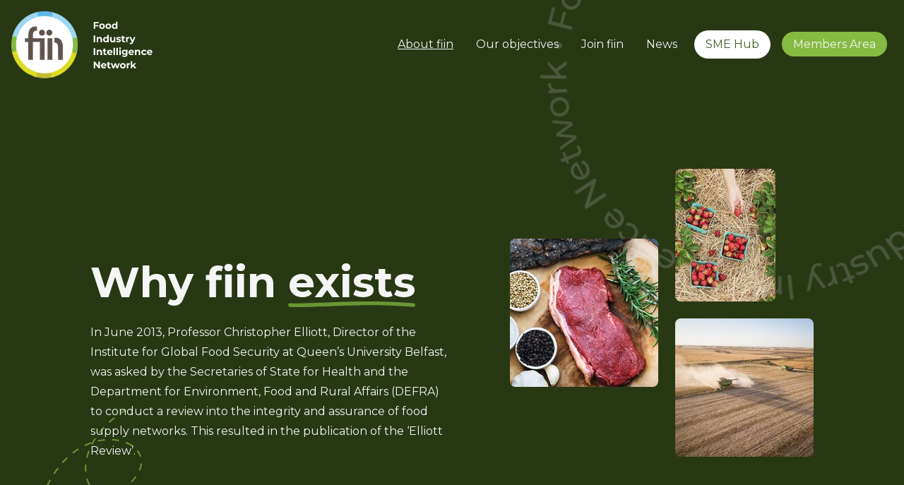

--- FILE ---
content_type: text/html; charset=UTF-8
request_url: https://www.fiin.co.uk/about-fiin
body_size: 13707
content:
<!DOCTYPE html>
<html lang="en" dir="ltr" prefix="content: http://purl.org/rss/1.0/modules/content/  dc: http://purl.org/dc/terms/  foaf: http://xmlns.com/foaf/0.1/  og: http://ogp.me/ns#  rdfs: http://www.w3.org/2000/01/rdf-schema#  schema: http://schema.org/  sioc: http://rdfs.org/sioc/ns#  sioct: http://rdfs.org/sioc/types#  skos: http://www.w3.org/2004/02/skos/core#  xsd: http://www.w3.org/2001/XMLSchema# ">
<head>
  <meta charset="utf-8" />
<style>.hidden{display:none}.visually-hidden{position:absolute!important;overflow:hidden;clip:rect(1px,1px,1px,1px);width:1px;height:1px;word-wrap:normal}html{font-family:sans-serif;-ms-text-size-adjust:100%;-webkit-text-size-adjust:100%}body{margin:0}article,header,main,nav,section{display:block}a{background-color:transparent}h1{font-size:2em;margin:.67em 0}img{border:0}svg:not(:root){overflow:hidden}button{color:inherit;font:inherit;margin:0}button{overflow:visible}button{text-transform:none}button{-webkit-appearance:button}button::-moz-focus-inner{border:0;padding:0}.field__label{font-weight:700}[x-cloak]{display:none!important}:root{--fiin-sme-hub-main-padding-top:3rem;--fiin-sme-hub-main-padding-bottom:3rem}*,:after,:before{border:0 solid;box-sizing:border-box}:after,:before{--tw-content:""}:host,html{-webkit-text-size-adjust:100%;font-feature-settings:normal;font-family:Montserrat,sans-serif;font-variation-settings:normal;line-height:1.5;-moz-tab-size:4;-o-tab-size:4;tab-size:4}body{line-height:inherit;margin:0}h1,h2{font-size:inherit;font-weight:inherit}a{color:inherit;text-decoration:inherit}button{font-feature-settings:inherit;color:inherit;font-family:inherit;font-size:100%;font-variation-settings:inherit;font-weight:inherit;letter-spacing:inherit;line-height:inherit;margin:0;padding:0}button{text-transform:none}button{-webkit-appearance:button;background-color:transparent;background-image:none}:-moz-focusring{outline:auto}:-moz-ui-invalid{box-shadow:none}::-webkit-inner-spin-button,::-webkit-outer-spin-button{height:auto}::-webkit-search-decoration{-webkit-appearance:none}::-webkit-file-upload-button{-webkit-appearance:button;font:inherit}h1,h2,p{margin:0}ul{list-style:none;margin:0;padding:0}img,svg{display:block;vertical-align:middle}img{height:auto;max-width:100%}::-webkit-datetime-edit-fields-wrapper{padding:0}::-webkit-date-and-time-value{min-height:1.5em;text-align:inherit}::-webkit-datetime-edit{display:inline-flex}::-webkit-datetime-edit,::-webkit-datetime-edit-day-field,::-webkit-datetime-edit-hour-field,::-webkit-datetime-edit-meridiem-field,::-webkit-datetime-edit-millisecond-field,::-webkit-datetime-edit-minute-field,::-webkit-datetime-edit-month-field,::-webkit-datetime-edit-second-field,::-webkit-datetime-edit-year-field{padding-bottom:0;padding-top:0}*,:after,:before{--tw-border-spacing-x:0;--tw-border-spacing-y:0;--tw-translate-x:0;--tw-translate-y:0;--tw-rotate:0;--tw-skew-x:0;--tw-skew-y:0;--tw-scale-x:1;--tw-scale-y:1;--tw-scroll-snap-strictness:proximity;--tw-ring-offset-width:0px;--tw-ring-offset-color:#fff;--tw-ring-color:rgba(59,130,246,.5);--tw-ring-offset-shadow:0 0 #0000;--tw-ring-shadow:0 0 #0000;--tw-shadow:0 0 #0000;--tw-shadow-colored:0 0 #0000}::backdrop{--tw-border-spacing-x:0;--tw-border-spacing-y:0;--tw-translate-x:0;--tw-translate-y:0;--tw-rotate:0;--tw-skew-x:0;--tw-skew-y:0;--tw-scale-x:1;--tw-scale-y:1;--tw-scroll-snap-strictness:proximity;--tw-ring-offset-width:0px;--tw-ring-offset-color:#fff;--tw-ring-color:rgba(59,130,246,.5);--tw-ring-offset-shadow:0 0 #0000;--tw-ring-shadow:0 0 #0000;--tw-shadow:0 0 #0000;--tw-shadow-colored:0 0 #0000}.tw-container{width:100%}.tw-prose{color:var(--tw-prose-body);max-width:65ch}.tw-prose{--tw-prose-body:inherit;--tw-prose-headings:#111827;--tw-prose-lead:#4b5563;--tw-prose-links:#111827;--tw-prose-bold:#111827;--tw-prose-counters:#6b7280;--tw-prose-bullets:#d1d5db;--tw-prose-hr:#e5e7eb;--tw-prose-quotes:#111827;--tw-prose-quote-borders:#e5e7eb;--tw-prose-captions:#6b7280;--tw-prose-kbd:#111827;--tw-prose-kbd-shadows:17 24 39;--tw-prose-code:#111827;--tw-prose-pre-code:#e5e7eb;--tw-prose-pre-bg:#1f2937;--tw-prose-th-borders:#d1d5db;--tw-prose-td-borders:#e5e7eb;--tw-prose-invert-body:inherit;--tw-prose-invert-headings:#fff;--tw-prose-invert-lead:#9ca3af;--tw-prose-invert-links:#fff;--tw-prose-invert-bold:#fff;--tw-prose-invert-counters:#9ca3af;--tw-prose-invert-bullets:#4b5563;--tw-prose-invert-hr:#374151;--tw-prose-invert-quotes:#f3f4f6;--tw-prose-invert-quote-borders:#374151;--tw-prose-invert-captions:#9ca3af;--tw-prose-invert-kbd:#fff;--tw-prose-invert-kbd-shadows:255 255 255;--tw-prose-invert-code:#fff;--tw-prose-invert-pre-code:#d1d5db;--tw-prose-invert-pre-bg:rgba(0,0,0,.5);--tw-prose-invert-th-borders:#4b5563;--tw-prose-invert-td-borders:#374151;font-size:1rem;line-height:1.75}.tw-prose-invert{--tw-prose-body:var(--tw-prose-invert-body);--tw-prose-headings:var(--tw-prose-invert-headings);--tw-prose-lead:var(--tw-prose-invert-lead);--tw-prose-links:var(--tw-prose-invert-links);--tw-prose-bold:var(--tw-prose-invert-bold);--tw-prose-counters:var(--tw-prose-invert-counters);--tw-prose-bullets:var(--tw-prose-invert-bullets);--tw-prose-hr:var(--tw-prose-invert-hr);--tw-prose-quotes:var(--tw-prose-invert-quotes);--tw-prose-quote-borders:var(--tw-prose-invert-quote-borders);--tw-prose-captions:var(--tw-prose-invert-captions);--tw-prose-kbd:var(--tw-prose-invert-kbd);--tw-prose-kbd-shadows:var(--tw-prose-invert-kbd-shadows);--tw-prose-code:var(--tw-prose-invert-code);--tw-prose-pre-code:var(--tw-prose-invert-pre-code);--tw-prose-pre-bg:var(--tw-prose-invert-pre-bg);--tw-prose-th-borders:var(--tw-prose-invert-th-borders);--tw-prose-td-borders:var(--tw-prose-invert-td-borders)}.tw-sr-only{clip:rect(0,0,0,0);border-width:0;height:1px;margin:-1px;overflow:hidden;padding:0;position:absolute;white-space:nowrap;width:1px}.tw-visible{visibility:visible}.tw-absolute{position:absolute}.tw-relative{position:relative}.tw-right-0{right:0}.tw-top-0{top:0}.tw-z-10{z-index:10}.tw-z-20{z-index:20}.tw-m-0{margin:0}.tw-mx-auto{margin-left:auto;margin-right:auto}.tw-my-4{margin-bottom:1rem;margin-top:1rem}.tw-mb-12{margin-bottom:3rem}.tw-mb-4{margin-bottom:1rem}.tw-mb-6{margin-bottom:1.5rem}.tw-mb-8{margin-bottom:2rem}.tw-mr-4{margin-right:1rem}.tw-mr-6{margin-right:1.5rem}.tw-mt-12{margin-top:3rem}.tw-block{display:block}.tw-flex{display:flex}.tw-hidden{display:none}.tw-h-1\/2vw{height:50vw}.tw-h-8{height:2rem}.tw-h-auto{height:auto}.tw-h-full{height:100%}.tw-w-1\/2vw{width:50vw}.tw-w-8{width:2rem}.tw-w-auto{width:auto}.tw-w-full{width:100%}.tw-w-sidebar{width:320px}.tw-max-w-\[650px\]{max-width:650px}.tw-max-w-none{max-width:none}.tw-max-w-screen-lg{max-width:1024px}.tw-flex-auto{flex:1 1 auto}.tw-flex-initial{flex:0 1 auto}.tw-flex-grow{flex-grow:1}.tw--translate-y-1\/3{--tw-translate-y:-33.333333%}.tw--translate-y-1\/3{transform:translate(var(--tw-translate-x),var(--tw-translate-y)) rotate(var(--tw-rotate)) skewX(var(--tw-skew-x)) skewY(var(--tw-skew-y)) scaleX(var(--tw-scale-x)) scaleY(var(--tw-scale-y))}.tw-translate-x-32{--tw-translate-x:8rem}.tw-translate-x-32{transform:translate(var(--tw-translate-x),var(--tw-translate-y)) rotate(var(--tw-rotate)) skewX(var(--tw-skew-x)) skewY(var(--tw-skew-y)) scaleX(var(--tw-scale-x)) scaleY(var(--tw-scale-y))}@keyframes tw-spin{to{transform:rotate(1turn)}}.tw-animate-spin-slow{animation:tw-spin 180s linear infinite}.tw-flex-col{flex-direction:column}.tw-items-start{align-items:flex-start}.tw-items-center{align-items:center}.tw-justify-start{justify-content:flex-start}.tw-justify-end{justify-content:flex-end}.tw-justify-center{justify-content:center}.tw-justify-between{justify-content:space-between}.tw-overflow-hidden{overflow:hidden}.tw-rounded-full{border-radius:9999px}.tw-rounded-lg{border-radius:.5rem}.tw-rounded-br-full{border-bottom-right-radius:9999px}.tw-rounded-tr-full{border-top-right-radius:9999px}.tw-bg-neutral-white{--tw-bg-opacity:1;background-color:rgb(255 255 255/var(--tw-bg-opacity))}.tw-bg-primary{--tw-bg-opacity:1;background-color:rgb(133 187 65/var(--tw-bg-opacity))}.tw-bg-primary-800{--tw-bg-opacity:1;background-color:rgb(40 56 19/var(--tw-bg-opacity))}.tw-p-2{padding:.5rem}.tw-p-4{padding:1rem}.tw-px-4{padding-left:1rem;padding-right:1rem}.tw-px-6{padding-left:1.5rem;padding-right:1.5rem}.tw-py-2{padding-bottom:.5rem;padding-top:.5rem}.tw-py-3{padding-bottom:.75rem;padding-top:.75rem}.tw-py-8{padding-bottom:2rem;padding-top:2rem}.tw-text-3xl{font-size:1.875rem;line-height:2.25rem}.tw-font-bold{font-weight:700}.tw-text-neutral-white{--tw-text-opacity:1;color:rgb(255 255 255/var(--tw-text-opacity))}.tw-text-primary-700{--tw-text-opacity:1;color:rgb(68 94 33/var(--tw-text-opacity))}.tw-underline{text-decoration-line:underline}.tw-underline-offset-4{text-underline-offset:4px}.tw-grayscale{--tw-grayscale:grayscale(100%);filter:var(--tw-blur) var(--tw-brightness) var(--tw-contrast) var(--tw-grayscale) var(--tw-hue-rotate) var(--tw-invert) var(--tw-saturate) var(--tw-sepia) var(--tw-drop-shadow)}.tw-contain-paint{--tw-contain-paint:paint;contain:var(--tw-contain-size) var(--tw-contain-layout) var(--tw-contain-paint) var(--tw-contain-style)}body,html{--tw-bg-opacity:1;--tw-text-opacity:1;background-color:rgb(40 56 19/var(--tw-bg-opacity));color:rgb(245 245 245/var(--tw-text-opacity))}.underline{position:relative}.underline:after{animation:underline-width 1s ease forwards;background-image:url(/themes/custom/fiin_2023/images/svgs/underline.svg);background-repeat:no-repeat;background-size:100% 100%;content:"";display:block;height:calc(.1em + 2px);left:0;position:absolute;right:0;top:88%;width:100%;z-index:-1}@keyframes underline-width{0%{width:0}to{width:100%}}.node-2-background{background-image:none;background-repeat:no-repeat}@font-face{font-family:Montserrat;font-style:normal;font-weight:400;font-display:swap;src:url(https://fonts.gstatic.com/s/montserrat/v31/JTUHjIg1_i6t8kCHKm4532VJOt5-QNFgpCtr6Ew-.ttf) format('truetype')}@font-face{font-family:Montserrat;font-style:normal;font-weight:600;font-display:swap;src:url(https://fonts.gstatic.com/s/montserrat/v31/JTUHjIg1_i6t8kCHKm4532VJOt5-QNFgpCu170w-.ttf) format('truetype')}@font-face{font-family:Montserrat;font-style:normal;font-weight:700;font-display:swap;src:url(https://fonts.gstatic.com/s/montserrat/v31/JTUHjIg1_i6t8kCHKm4532VJOt5-QNFgpCuM70w-.ttf) format('truetype')}[x-cloak]{display:none!important}:root{--fiin-sme-hub-main-padding-top:3rem;--fiin-sme-hub-main-padding-bottom:3rem}*,:after,:before{border:0 solid;box-sizing:border-box}:after,:before{--tw-content:""}:host,html{-webkit-text-size-adjust:100%;font-feature-settings:normal;font-family:Montserrat,sans-serif;font-variation-settings:normal;line-height:1.5;-moz-tab-size:4;-o-tab-size:4;tab-size:4}body{line-height:inherit;margin:0}h1,h2{font-size:inherit;font-weight:inherit}a{color:inherit;text-decoration:inherit}button{font-feature-settings:inherit;color:inherit;font-family:inherit;font-size:100%;font-variation-settings:inherit;font-weight:inherit;letter-spacing:inherit;line-height:inherit;margin:0;padding:0}button{text-transform:none}button{-webkit-appearance:button;background-color:transparent;background-image:none}:-moz-focusring{outline:auto}:-moz-ui-invalid{box-shadow:none}::-webkit-inner-spin-button,::-webkit-outer-spin-button{height:auto}::-webkit-search-decoration{-webkit-appearance:none}::-webkit-file-upload-button{-webkit-appearance:button;font:inherit}h1,h2,p{margin:0}ul{list-style:none;margin:0;padding:0}img,svg{display:block;vertical-align:middle}img{height:auto;max-width:100%}::-webkit-datetime-edit-fields-wrapper{padding:0}::-webkit-date-and-time-value{min-height:1.5em;text-align:inherit}::-webkit-datetime-edit{display:inline-flex}::-webkit-datetime-edit,::-webkit-datetime-edit-day-field,::-webkit-datetime-edit-hour-field,::-webkit-datetime-edit-meridiem-field,::-webkit-datetime-edit-millisecond-field,::-webkit-datetime-edit-minute-field,::-webkit-datetime-edit-month-field,::-webkit-datetime-edit-second-field,::-webkit-datetime-edit-year-field{padding-bottom:0;padding-top:0}*,:after,:before{--tw-border-spacing-x:0;--tw-border-spacing-y:0;--tw-translate-x:0;--tw-translate-y:0;--tw-rotate:0;--tw-skew-x:0;--tw-skew-y:0;--tw-scale-x:1;--tw-scale-y:1;--tw-scroll-snap-strictness:proximity;--tw-ring-offset-width:0px;--tw-ring-offset-color:#fff;--tw-ring-color:rgba(59,130,246,.5);--tw-ring-offset-shadow:0 0 #0000;--tw-ring-shadow:0 0 #0000;--tw-shadow:0 0 #0000;--tw-shadow-colored:0 0 #0000}::backdrop{--tw-border-spacing-x:0;--tw-border-spacing-y:0;--tw-translate-x:0;--tw-translate-y:0;--tw-rotate:0;--tw-skew-x:0;--tw-skew-y:0;--tw-scale-x:1;--tw-scale-y:1;--tw-scroll-snap-strictness:proximity;--tw-ring-offset-width:0px;--tw-ring-offset-color:#fff;--tw-ring-color:rgba(59,130,246,.5);--tw-ring-offset-shadow:0 0 #0000;--tw-ring-shadow:0 0 #0000;--tw-shadow:0 0 #0000;--tw-shadow-colored:0 0 #0000}.tw-container{width:100%}.tw-prose{color:var(--tw-prose-body);max-width:65ch}.tw-prose{--tw-prose-body:inherit;--tw-prose-headings:#111827;--tw-prose-lead:#4b5563;--tw-prose-links:#111827;--tw-prose-bold:#111827;--tw-prose-counters:#6b7280;--tw-prose-bullets:#d1d5db;--tw-prose-hr:#e5e7eb;--tw-prose-quotes:#111827;--tw-prose-quote-borders:#e5e7eb;--tw-prose-captions:#6b7280;--tw-prose-kbd:#111827;--tw-prose-kbd-shadows:17 24 39;--tw-prose-code:#111827;--tw-prose-pre-code:#e5e7eb;--tw-prose-pre-bg:#1f2937;--tw-prose-th-borders:#d1d5db;--tw-prose-td-borders:#e5e7eb;--tw-prose-invert-body:inherit;--tw-prose-invert-headings:#fff;--tw-prose-invert-lead:#9ca3af;--tw-prose-invert-links:#fff;--tw-prose-invert-bold:#fff;--tw-prose-invert-counters:#9ca3af;--tw-prose-invert-bullets:#4b5563;--tw-prose-invert-hr:#374151;--tw-prose-invert-quotes:#f3f4f6;--tw-prose-invert-quote-borders:#374151;--tw-prose-invert-captions:#9ca3af;--tw-prose-invert-kbd:#fff;--tw-prose-invert-kbd-shadows:255 255 255;--tw-prose-invert-code:#fff;--tw-prose-invert-pre-code:#d1d5db;--tw-prose-invert-pre-bg:rgba(0,0,0,.5);--tw-prose-invert-th-borders:#4b5563;--tw-prose-invert-td-borders:#374151;font-size:1rem;line-height:1.75}.tw-prose-invert{--tw-prose-body:var(--tw-prose-invert-body);--tw-prose-headings:var(--tw-prose-invert-headings);--tw-prose-lead:var(--tw-prose-invert-lead);--tw-prose-links:var(--tw-prose-invert-links);--tw-prose-bold:var(--tw-prose-invert-bold);--tw-prose-counters:var(--tw-prose-invert-counters);--tw-prose-bullets:var(--tw-prose-invert-bullets);--tw-prose-hr:var(--tw-prose-invert-hr);--tw-prose-quotes:var(--tw-prose-invert-quotes);--tw-prose-quote-borders:var(--tw-prose-invert-quote-borders);--tw-prose-captions:var(--tw-prose-invert-captions);--tw-prose-kbd:var(--tw-prose-invert-kbd);--tw-prose-kbd-shadows:var(--tw-prose-invert-kbd-shadows);--tw-prose-code:var(--tw-prose-invert-code);--tw-prose-pre-code:var(--tw-prose-invert-pre-code);--tw-prose-pre-bg:var(--tw-prose-invert-pre-bg);--tw-prose-th-borders:var(--tw-prose-invert-th-borders);--tw-prose-td-borders:var(--tw-prose-invert-td-borders)}.tw-sr-only{clip:rect(0,0,0,0);border-width:0;height:1px;margin:-1px;overflow:hidden;padding:0;position:absolute;white-space:nowrap;width:1px}.tw-visible{visibility:visible}.\!tw-static{position:static!important}.tw-absolute{position:absolute}.tw-relative{position:relative}.tw-right-0{right:0}.tw-top-0{top:0}.tw-z-10{z-index:10}.tw-z-20{z-index:20}.tw-m-0{margin:0}.tw-mx-auto{margin-left:auto;margin-right:auto}.tw-my-4{margin-bottom:1rem;margin-top:1rem}.tw-mb-12{margin-bottom:3rem}.tw-mb-4{margin-bottom:1rem}.tw-mb-6{margin-bottom:1.5rem}.tw-mb-8{margin-bottom:2rem}.tw-mr-4{margin-right:1rem}.tw-mr-6{margin-right:1.5rem}.tw-mt-12{margin-top:3rem}.tw-block{display:block}.tw-flex{display:flex}.tw-hidden{display:none}.tw-h-1\/2vw{height:50vw}.tw-h-8{height:2rem}.tw-h-auto{height:auto}.tw-h-full{height:100%}.tw-w-1\/2vw{width:50vw}.tw-w-8{width:2rem}.tw-w-auto{width:auto}.tw-w-full{width:100%}.tw-w-sidebar{width:320px}.tw-max-w-\[650px\]{max-width:650px}.tw-max-w-none{max-width:none}.tw-max-w-screen-lg{max-width:1024px}.tw-flex-auto{flex:1 1 auto}.tw-flex-initial{flex:0 1 auto}.tw-flex-grow{flex-grow:1}.tw--translate-y-1\/3{transform:translate(var(--tw-translate-x),var(--tw-translate-y)) rotate(var(--tw-rotate)) skewX(var(--tw-skew-x)) skewY(var(--tw-skew-y)) scaleX(var(--tw-scale-x)) scaleY(var(--tw-scale-y))}.tw--translate-y-1\/3{--tw-translate-y:-33.333333%}.tw-translate-x-32{transform:translate(var(--tw-translate-x),var(--tw-translate-y)) rotate(var(--tw-rotate)) skewX(var(--tw-skew-x)) skewY(var(--tw-skew-y)) scaleX(var(--tw-scale-x)) scaleY(var(--tw-scale-y))}.tw-translate-x-32{--tw-translate-x:8rem}@keyframes tw-spin{to{transform:rotate(1turn)}}.tw-animate-spin-slow{animation:tw-spin 180s linear infinite}.tw-flex-col{flex-direction:column}.tw-items-start{align-items:flex-start}.tw-items-center{align-items:center}.tw-justify-start{justify-content:flex-start}.tw-justify-end{justify-content:flex-end}.tw-justify-center{justify-content:center}.tw-justify-between{justify-content:space-between}.tw-overflow-hidden{overflow:hidden}.tw-rounded-full{border-radius:9999px}.tw-rounded-lg{border-radius:.5rem}.tw-rounded-br-full{border-bottom-right-radius:9999px}.tw-rounded-tr-full{border-top-right-radius:9999px}.tw-bg-neutral-white{--tw-bg-opacity:1;background-color:rgb(255 255 255/var(--tw-bg-opacity))}.tw-bg-primary{--tw-bg-opacity:1;background-color:rgb(133 187 65/var(--tw-bg-opacity))}.tw-bg-primary-800{--tw-bg-opacity:1;background-color:rgb(40 56 19/var(--tw-bg-opacity))}.tw-p-2{padding:.5rem}.tw-p-4{padding:1rem}.tw-px-4{padding-left:1rem;padding-right:1rem}.tw-px-6{padding-left:1.5rem;padding-right:1.5rem}.tw-py-2{padding-bottom:.5rem;padding-top:.5rem}.tw-py-3{padding-bottom:.75rem;padding-top:.75rem}.tw-py-8{padding-bottom:2rem;padding-top:2rem}.tw-text-3xl{font-size:1.875rem;line-height:2.25rem}.tw-font-bold{font-weight:700}.tw-text-neutral-white{--tw-text-opacity:1;color:rgb(255 255 255/var(--tw-text-opacity))}.tw-text-primary-700{--tw-text-opacity:1;color:rgb(68 94 33/var(--tw-text-opacity))}.tw-underline{text-decoration-line:underline}.tw-underline-offset-4{text-underline-offset:4px}.tw-grayscale{--tw-grayscale:grayscale(100%);filter:var(--tw-blur) var(--tw-brightness) var(--tw-contrast) var(--tw-grayscale) var(--tw-hue-rotate) var(--tw-invert) var(--tw-saturate) var(--tw-sepia) var(--tw-drop-shadow)}.tw-contain-paint{--tw-contain-paint:paint;contain:var(--tw-contain-size) var(--tw-contain-layout) var(--tw-contain-paint) var(--tw-contain-style)}body,html{--tw-bg-opacity:1;--tw-text-opacity:1;background-color:rgb(40 56 19/var(--tw-bg-opacity));color:rgb(245 245 245/var(--tw-text-opacity))}.underline{position:relative}.underline:after{animation:underline-width 1s ease forwards;background-image:url(/themes/custom/fiin_2023/images/svgs/underline.svg);background-repeat:no-repeat;background-size:100% 100%;content:"";display:block;height:calc(.1em + 2px);left:0;position:absolute;right:0;top:88%;width:100%;z-index:-1}@keyframes underline-width{0%{width:0}to{width:100%}}.node-2-background{background-image:none;background-repeat:no-repeat}</style>
<script async src="https://www.googletagmanager.com/gtag/js?id=UA-131121633-1"></script>
<script>window.dataLayer = window.dataLayer || [];function gtag(){dataLayer.push(arguments)};gtag("js", new Date());gtag("set", "developer_id.dMDhkMT", true);gtag("config", "UA-131121633-1", {"groups":"default","anonymize_ip":true,"page_placeholder":"PLACEHOLDER_page_path","allow_ad_personalization_signals":false});gtag("config", "G-HSQFJT6X88", {"groups":"default","page_placeholder":"PLACEHOLDER_page_location","allow_ad_personalization_signals":false});</script>
<meta name="description" content="In June 2013, Professor Christopher Elliott, Director of the Institute for Global Food Security at Queen’s University Belfast, was asked by the Secretaries of State for Health and the Department for Environment, Food and Rural Affairs (DEFRA) to conduct a review into the integrity and assurance of food supply networks. This resulted in the publication of the ‘Elliott Review’." />
<link rel="canonical" href="https://www.fiin.co.uk/about-fiin" />
<meta name="Generator" content="Drupal 11 (https://www.drupal.org)" />
<meta name="MobileOptimized" content="width" />
<meta name="HandheldFriendly" content="true" />
<meta name="viewport" content="width=device-width, initial-scale=1.0" />
<meta name="msapplication-TileColor" content="#ffffff" />
<meta name="msapplication-config" content="/themes/custom/fiin_2023/assets/favicons/browserconfig.xml" />
<meta name="theme-color" content="#ffffff" />
<noscript></noscript>
<link rel="apple-touch-icon" sizes="144x144" href="/themes/custom/fiin_2023/images/favicons/apple-touch-icon.png" />
<link rel="icon" type="image/png" sizes="32x32" href="/themes/custom/fiin_2023/images/favicons/favicon-32x32.png" />
<link rel="icon" type="image/png" sizes="16x16" href="/themes/custom/fiin_2023/images/favicons/favicon-16x16.png" />
<link rel="manifest" href="/themes/custom/fiin_2023/images/favicons/site.webmanifest" />
<link rel="mask-icon" href="/themes/custom/fiin_2023/images/favicons/safari-pinned-tab.svg" color="#bf0021" />
<link rel="shortcut icon" href="/themes/custom/fiin_2023/images/favicons/favicon.ico" />
<link rel="preconnect" href="https://fonts.googleapis.com" />
<link rel="preconnect" href="https://fonts.gstatic.com" crossorigin="anonymous" />
<link rel="stylesheet" href="https://fonts.googleapis.com/css2?family=Montserrat:wght@400;600;700&amp;display=swap" media="print" onload="this.media=&#039;all&#039;" />
<link rel="stylesheet" href="/themes/custom/fiin_2023/dist/mix/live/css/styles.css" media="print" onload="this.media=&#039;all&#039;" />

  <title>Why fiin exists | Food Industry Intelligence Network</title>
  <link rel="stylesheet" media="all" href="/sites/default/files/css/css_UfHJNS64D_LrddwS4uacJqqZ5r-MTFZdDcpuz1EJGf4.css?delta=0&amp;language=en&amp;theme=fiin_2023&amp;include=eJxFjFEKgCAQBS8keqZVHyasKfuyqNMH-dHPMMzHJBXyDlEIl5Y3kFJAl7oh7N2aaH3ghpgUk7ExZJtD1P_Fz33MqJUbsuPNA209z4qL4aNvPU_FCwFRLKs" />
<link rel="stylesheet" media="all" href="/sites/default/files/css/css_Kw4SD4XnvD12VwKAtW6ty2GlxA2lr3OZnXgzUrMzU0s.css?delta=1&amp;language=en&amp;theme=fiin_2023&amp;include=eJxFjFEKgCAQBS8keqZVHyasKfuyqNMH-dHPMMzHJBXyDlEIl5Y3kFJAl7oh7N2aaH3ghpgUk7ExZJtD1P_Fz33MqJUbsuPNA209z4qL4aNvPU_FCwFRLKs" />

  
</head>
<body class="path-node page-node-type-page">
  <a href="#main-content" class="visually-hidden focusable skip-link">
    Skip to main content
  </a>
      
  
        <div class="dialog-off-canvas-main-canvas" data-off-canvas-main-canvas>
    <div id="page"
     x-data="mobile_sidebar"
     class="tw-bg-primary-800 tw-font-sans"
     :class="{ 'menu-open': mobileSidebarIsOpen, 'search-open': mobileSidebarIsOpen }"
     @resize.window.debounce.75ms="hideOnLargeScreens"
>

    <div id="mobile-sidebar"
         class="tw-absolute tw-w-sidebar tw-overflow-hidden lg:tw-hidden"
         x-cloak
    >
        <div class="tw-py-8 tw-px-4">
            <button @click="toggleSidebar()" aria-label="Toggle menu">
                                <svg xmlns="http://www.w3.org/2000/svg" width="32" height="32" class="tw-h-8 tw-w-8" fill="none" viewBox="0 0 24 24" stroke="currentColor">
                    <path stroke-linecap="round" stroke-linejoin="round" stroke-width="2" d="M6 18L18 6M6 6l12 12" />
                </svg>
            </button>
        </div>

        <div id="mobile-menu">
          
              <ul>
                                <li class="tw-my-4 active-trail">
        <a href="/about-fiin" class="tw-flex tw-items-center  tw-cursor-pointer tw-text-white tw-underline-offset-4 tw-underline tw-px-6 tw-py-2 tw-text-neutral-white is-active" data-drupal-link-system-path="node/2" aria-current="page">About fiin</a>
              </li>
                            <li class="tw-my-4">
        <a href="/our-objectives" class="tw-flex tw-items-center  tw-cursor-pointer tw-text-white tw-underline-offset-4 tw-px-6 tw-py-2 tw-text-neutral-white" data-drupal-link-system-path="node/3">Our objectives</a>
              </li>
                            <li class="tw-my-4">
        <a href="/join-fiin" class="tw-flex tw-items-center  tw-cursor-pointer tw-text-white tw-underline-offset-4 tw-px-6 tw-py-2 tw-text-neutral-white" data-drupal-link-system-path="node/4">Join fiin</a>
              </li>
                            <li class="tw-my-4">
        <a href="/news" class="tw-flex tw-items-center  tw-cursor-pointer tw-text-white tw-underline-offset-4 tw-px-6 tw-py-2 tw-text-neutral-white" data-drupal-link-system-path="node/11">News</a>
              </li>
                            <li class="tw-my-4 collapsed">
        <a href="/sme-hub" class="tw-flex tw-items-center  tw-cursor-pointer tw-text-white tw-underline-offset-4 tw-px-6 tw-py-2 tw-text-neutral-white tw-bg-neutral-white tw-rounded-br-full tw-rounded-tr-full tw-mr-4 tw-px-4 tw-py-3 tw-text-primary-700" data-drupal-link-system-path="sme-hub">SME Hub</a>
              </li>
        </ul>
  


          
<nav role="navigation">
                <ul>
                                <li>
        <a href="/user/login?fiin_sme_hub_login=1" class="tw-mr-4 tw-px-6 tw-py-3 tw-text-white hover:tw-text-link-hover tw-block tw-bg-primary tw-rounded-br-full tw-rounded-tr-full  " data-drupal-link-query="{&quot;fiin_sme_hub_login&quot;:&quot;1&quot;}" data-drupal-link-system-path="user/login">Members Area</a>
              </li>
        </ul>
  
</nav>


        </div>
        
    </div>

    <div id="mobile-slideout"
         role="document"
         class="tw-relative tw-w-full tw-h-full tw-contain-paint tw-visible tw-bg-primary-800 tw-z-20 tw-transition-spacing tw-ease-linear tw-duration-300"
         :class="{ 'tw-ml-sidebar': mobileSidebarIsOpen }"
    >
        <header class=" tw-relative  tw-z-20">
            <div class="tw-container tw-mx-auto tw-p-4 tw-relative tw-w-full tw-flex tw-items-center">
                <div class="tw-flex-auto">
                    

  <div  class="tw-flex tw-justify-between tw-items-center">
    

<div id="block-fiin-2023-branding" class="tw-flex-grow block block-system block-system-branding-block">
  
    
    <div class="tw-flex mr-auto">
          <a href="/" rel="home" class="site-logo">
        <img src="/themes/custom/fiin_2023/logo.svg" alt="Home" width="200" height="95" />
      </a>
              <div class="site-name tw-sr-only">
        <a href="/" rel="home">Food Industry Intelligence Network</a>
      </div>
      </div>
</div><nav
	role="navigation" aria-labelledby="block-fiin-2023-main-menu-menu"  id="block-fiin-2023-main-menu" class="tw-hidden lg:tw-block block block-menu navigation menu--main !tw-static">
						
	<h2 class="visually-hidden" id="block-fiin-2023-main-menu-menu">Main navigation</h2>
	

				
              <ul block="block-fiin-2023-main-menu" class="md:tw-flex">
                                <li class="tw-my-4 tw-p-4 md:tw-mx-2 md:tw-my-0 md:tw-p-0 active-trail">
        <a href="/about-fiin" class="tw-cursor-pointer tw-block tw-p-2 tw-text-white tw-underline-offset-4 hover:tw-underline tw-underline is-active" data-drupal-link-system-path="node/2" aria-current="page">About fiin</a>
              </li>
                            <li class="tw-my-4 tw-p-4 md:tw-mx-2 md:tw-my-0 md:tw-p-0">
        <a href="/our-objectives" class="tw-cursor-pointer tw-block tw-p-2 tw-text-white tw-underline-offset-4 hover:tw-underline" data-drupal-link-system-path="node/3">Our objectives</a>
              </li>
                            <li class="tw-my-4 tw-p-4 md:tw-mx-2 md:tw-my-0 md:tw-p-0">
        <a href="/join-fiin" class="tw-cursor-pointer tw-block tw-p-2 tw-text-white tw-underline-offset-4 hover:tw-underline" data-drupal-link-system-path="node/4">Join fiin</a>
              </li>
                            <li class="tw-my-4 tw-p-4 md:tw-mx-2 md:tw-my-0 md:tw-p-0">
        <a href="/news" class="tw-cursor-pointer tw-block tw-p-2 tw-text-white tw-underline-offset-4 hover:tw-underline" data-drupal-link-system-path="node/11">News</a>
              </li>
                            <li class="tw-my-4 tw-p-4 md:tw-mx-2 md:tw-my-0 md:tw-p-0 collapsed">
        <a href="/sme-hub" class="tw-cursor-pointer tw-block tw-p-2 tw-text-white tw-underline-offset-4 hover:tw-underline tw-bg-neutral-white tw-rounded-full tw-px-4 tw-text-primary-700" data-drupal-link-system-path="sme-hub">SME Hub</a>
              </li>
        </ul>
  


	</nav>
<nav role="navigation" aria-labelledby="block-fiin-2023-account-menu-menu" id="block-fiin-2023-account-menu" class="tw-hidden lg:tw-block block block-menu navigation menu--account">
            
  <h2 class="visually-hidden" id="block-fiin-2023-account-menu-menu">User account menu</h2>
  

        
<nav role="navigation">
                <ul block="block-fiin-2023-account-menu" class="md:tw-flex">
                                <li class="tw-my-4 tw-p-4 md:tw-mx-2 md:tw-my-0 md:tw-p-0">
        <a href="/user/login?fiin_sme_hub_login=1" class="tw-p-2 tw-text-white hover:tw-text-link-hover tw-bg-primary tw-rounded-full tw-px-4" data-drupal-link-query="{&quot;fiin_sme_hub_login&quot;:&quot;1&quot;}" data-drupal-link-system-path="user/login">Members Area</a>
              </li>
        </ul>
  
</nav>


  </nav>

  </div>

                </div>
                <div class="tw-flex-initial lg:tw-hidden">
                    <button @click="toggleSidebar()" aria-label="Toggle menu">
                                                <svg xmlns="http://www.w3.org/2000/svg" width="32" height="32" class="tw-h-8 tw-w-8" fill="none" viewBox="0 0 24 24" stroke="currentColor">
                            <path strokeLinecap="round" strokeLinejoin="round" strokeWidth={2} d="M4 6h16M4 12h16M4 18h16" />
                        </svg>
                    </button>
                </div>
            </div>
        </header>

                    <section role="region">
                <div >
    <div data-drupal-messages-fallback class="hidden"></div>

  </div>

            </section>
        
        <div class="tw-absolute tw-top-0 tw-right-0 tw-max-w-[650px] tw--translate-y-1/3 tw-translate-x-32 tw-z-1 tw-pointer-events-none">
          <div class="tw-animate-spin-slow tw-grayscale">
            <img src="/themes/custom/fiin_2023/images/svgs/circletext.svg" width="478" height="478" class="tw-w-1/2vw tw-h-1/2vw" />
          </div>
        </div>

        <main role="main" class="tw-px-4 w-mx-auto tw-relative tw-z-10 md:px-0">
            <a id="main-content" tabindex="-1"></a>
              <div >
    

<div id="block-fiin-2023-content" class="block block-system block-system-main-block">
  
    
      

<article  about="/about-fiin" typeof="schema:WebPage" class="node node-page node-page-full tw-max-w-none node-2 node-2-background">

  <div  class="tw-container tw-max-w-screen-lg tw-mx-auto lg:tw-flex tw-mt-12 tw-mb-12 lg:tw-mt-48 lg:tw-mb-48">
          <div class="tw-mb-8 lg:tw-mb-0 lg:tw-w-1/2">
    
      
        <h1 class="tw-text-3xl md:tw-text-6xl md:tw-leading-snug tw-font-bold tw-mb-4"><span property="schema:name" class="field field--name-title field--type-string field--label-hidden">Why fiin <span class="underline underline-6">exists</span></span>
</h1>
        <span property="schema:name" content="Why fiin *exists*" class="rdf-meta hidden"></span>


            
            <div property="schema:text" class="field field--name-body field--type-text-with-summary field--label-hidden tw-prose tw-prose-invert tw-max-w-none field__item"><p><span>In June 2013, Professor Christopher Elliott, Director of the Institute for Global Food Security at Queen’s University Belfast, was asked by the Secretaries of State for Health and the Department for Environment, Food and Rural Affairs (DEFRA) to conduct a review into the integrity and assurance of food supply networks. This resulted in the publication of the ‘Elliott Review’.</span></p></div>
      
      </div>
    
          <div class="lg:tw-w-1/2">
        <div class="lg:tw--mt-20 lg:tw--mb-20">
          <div class="tw-flex tw-justify-center lg:tw-justify-end tw-items-center">
            <div class="tw-mr-6 tw-flex tw-justify-end">
              <article class="media media--type-image media--view-mode-hotchpotch-1">
  
      
  <div class="field field--name-field-media-image field--type-image field--label-visually_hidden">
    <div class="field__label visually-hidden">Image</div>
              <div class="field__item">  <img loading="lazy" class="tw-rounded-lg tw-w-auto tw-h-auto tw-m-0 image-style-hotchpotch-1" src="/sites/default/files/styles/hotchpotch_1/public/2023-02/be62b2cdcb34f8b3f342be68ace5407d.jpeg?itok=BkFV6TKP" width="210" height="210" alt="Meat" typeof="foaf:Image" />


</div>
          </div>

  </article>

            </div>

                          <div class="tw-flex tw-flex-col tw-justify-start tw-items-start">
                <div class="tw-mb-6">
                  <article class="media media--type-image media--view-mode-hotchpotch-2">
  
      
  <div class="field field--name-field-media-image field--type-image field--label-visually_hidden">
    <div class="field__label visually-hidden">Image</div>
              <div class="field__item">  <img loading="lazy" class="tw-rounded-lg tw-w-auto tw-h-auto tw-m-0 image-style-hotchpotch-2" src="/sites/default/files/styles/hotchpotch_2/public/2023-02/a2d85e58e027255403fd21434ffc7e4b.jpeg?itok=OU2BgC1b" width="142" height="188" alt="Berries" typeof="foaf:Image" />


</div>
          </div>

  </article>

                </div>
                <article class="media media--type-image media--view-mode-hotchpotch-3">
  
      
  <div class="field field--name-field-media-image field--type-image field--label-visually_hidden">
    <div class="field__label visually-hidden">Image</div>
              <div class="field__item">  <img loading="lazy" class="tw-rounded-lg tw-w-auto tw-h-auto tw-m-0 image-style-hotchpotch-3" src="/sites/default/files/styles/hotchpotch_3/public/2023-02/1d69d4820cbd803bdd51eeb2a323a0aa.jpeg?itok=fo4QznoJ" width="196" height="196" alt="Combines" typeof="foaf:Image" />


</div>
          </div>

  </article>

              </div>
                      </div>
        </div>
      </div>
      </div>

  
      <div class="field field--name-field-paragraphs-content field--type-entity-reference-revisions field--label-hidden field__items">
              <div class="field__item">  <div class="keel-spacing-wide tw-my-8 md:tw-my-wide keel-width-normal tw-max-w-normal tw-mx-auto paragraph paragraph--type--assurance paragraph--view-mode--default xl:tw-pb-16">
    <div class="md:tw-flex md:tw-gap-16 md:items-center">
              <div class="left tw-min-w-fit tw-flex tw-justify-center">
        
      <div class="field field--name-field-media field--type-entity-reference field--label-hidden field__item"><article class="media media--type-vector-image media--view-mode-keel-text-with-media">
  
      
            <div class="field field--name-field-media-svg field--type-svg-image-field field--label-hidden field__item">  <img width="160" height="160" alt="Test" src="/sites/default/files/2023-01/Group%202361.svg" />
</div>
      
  </article>
</div>
  
        </div>
        <div class="right tw-mt-8 md:tw-mt-0">
          <div class="tw-text-3xl">
            <div class="field field--name-field-title field--type-string field--label-hidden tw-font-bold tw-mb-4 field__item">Supply chain assurance</div>
      </div>
          
            <div class="field field--name-field-rich-text field--type-text-long field--label-hidden tw-prose tw-prose-invert tw-max-w-none field__item"><p><span>The Food Industry Intelligence Network (fiin) was established in 2015 by industry technical leaders, in response to the recommendation of the ‘Elliott Review’, for the industry to create a ‘safe haven’ to collect, collate, analyse and disseminate information and intelligence to protect the interests of the consumer. fiin enables a collaborative and targeted approach to supply chain assurance.</span></p></div>
      

  <div class="field field--name-field-bullets field--type-string field--label-hidden tw-flex tw-justify-between tw-items-center tw-mt-8 field__items">
          <div class="field__item tw-flex">
        <svg width="26" height="25" viewBox="0 0 26 25" fill="none" xmlns="http://www.w3.org/2000/svg" class="tw-mr-4">
          <path d="M25.3881 2.61794C25.2826 2.51223 25.1573 2.42837 25.0193 2.37115C24.8814 2.31394 24.7335 2.28448 24.5841 2.28448C24.4348 2.28448 24.2869 2.31394 24.1489 2.37115C24.011 2.42837 23.8857 2.51223 23.7801 2.61794L13.2201 13.1779L9.47813 9.43594C9.2649 9.22271 8.97569 9.10291 8.67413 9.10291C8.37257 9.10291 8.08337 9.22271 7.87013 9.43594C7.6569 9.64917 7.53711 9.93838 7.53711 10.2399C7.53711 10.5415 7.6569 10.8307 7.87013 11.0439L12.4161 15.5889C12.5217 15.6946 12.647 15.7785 12.7849 15.8357C12.9229 15.8929 13.0708 15.9224 13.2201 15.9224C13.3695 15.9224 13.5174 15.8929 13.6553 15.8357C13.7933 15.7785 13.9186 15.6946 14.0241 15.5889L25.3881 4.23094C25.4938 4.12543 25.5777 4.0001 25.6349 3.86214C25.6921 3.72418 25.7216 3.5763 25.7216 3.42694C25.7216 3.27759 25.6921 3.1297 25.6349 2.99174C25.5777 2.85378 25.4938 2.72845 25.3881 2.62294V2.61794Z" fill="#B5E173"/>
          <path d="M25.4691 10.0039C25.4008 9.71679 25.2235 9.46744 24.9747 9.30864C24.7259 9.14983 24.4251 9.094 24.1358 9.15297C23.8466 9.21193 23.5917 9.38105 23.4249 9.62458C23.2581 9.86812 23.1925 10.167 23.2421 10.4579C23.7102 12.7443 23.3823 15.122 22.3127 17.1962C21.2432 19.2705 19.4964 20.9166 17.3623 21.8612C15.2282 22.8058 12.8353 22.992 10.5808 22.3891C8.32621 21.7862 6.3457 20.4303 4.96803 18.5465C3.59035 16.6628 2.8984 14.3645 3.00704 12.0332C3.11568 9.70199 4.01838 7.47802 5.56527 5.73056C7.11216 3.98309 9.21019 2.81726 11.511 2.4266C13.8119 2.03595 16.1771 2.44398 18.2141 3.58294C18.3449 3.6589 18.4894 3.70808 18.6394 3.72763C18.7893 3.74718 18.9416 3.7367 19.0875 3.6968C19.2334 3.65691 19.3698 3.5884 19.4889 3.49525C19.6081 3.40211 19.7075 3.2862 19.7814 3.15427C19.8552 3.02233 19.9021 2.87702 19.9193 2.72679C19.9365 2.57655 19.9237 2.4244 19.8815 2.27919C19.8393 2.13398 19.7686 1.99861 19.6736 1.88097C19.5786 1.76332 19.4612 1.66576 19.3281 1.59395C16.9339 0.253054 14.165 -0.262723 11.4485 0.126195C8.73209 0.515113 6.21912 1.78711 4.29733 3.74594C2.37554 5.70476 1.15173 8.24155 0.81473 10.9649C0.477727 13.6883 1.04626 16.4469 2.4326 18.815C3.81894 21.1832 5.94605 23.0294 8.48574 24.0688C11.0254 25.1081 13.8366 25.2828 16.4854 24.566C19.1343 23.8492 21.4736 22.2806 23.1426 20.1023C24.8115 17.924 25.7173 15.2571 25.7201 12.5129C25.7199 11.6704 25.6362 10.83 25.4701 10.0039H25.4691Z" fill="#B5E173"/>
        </svg>

        Integrity
      </div>
          <div class="field__item tw-flex">
        <svg width="26" height="25" viewBox="0 0 26 25" fill="none" xmlns="http://www.w3.org/2000/svg" class="tw-mr-4">
          <path d="M25.3881 2.61794C25.2826 2.51223 25.1573 2.42837 25.0193 2.37115C24.8814 2.31394 24.7335 2.28448 24.5841 2.28448C24.4348 2.28448 24.2869 2.31394 24.1489 2.37115C24.011 2.42837 23.8857 2.51223 23.7801 2.61794L13.2201 13.1779L9.47813 9.43594C9.2649 9.22271 8.97569 9.10291 8.67413 9.10291C8.37257 9.10291 8.08337 9.22271 7.87013 9.43594C7.6569 9.64917 7.53711 9.93838 7.53711 10.2399C7.53711 10.5415 7.6569 10.8307 7.87013 11.0439L12.4161 15.5889C12.5217 15.6946 12.647 15.7785 12.7849 15.8357C12.9229 15.8929 13.0708 15.9224 13.2201 15.9224C13.3695 15.9224 13.5174 15.8929 13.6553 15.8357C13.7933 15.7785 13.9186 15.6946 14.0241 15.5889L25.3881 4.23094C25.4938 4.12543 25.5777 4.0001 25.6349 3.86214C25.6921 3.72418 25.7216 3.5763 25.7216 3.42694C25.7216 3.27759 25.6921 3.1297 25.6349 2.99174C25.5777 2.85378 25.4938 2.72845 25.3881 2.62294V2.61794Z" fill="#B5E173"/>
          <path d="M25.4691 10.0039C25.4008 9.71679 25.2235 9.46744 24.9747 9.30864C24.7259 9.14983 24.4251 9.094 24.1358 9.15297C23.8466 9.21193 23.5917 9.38105 23.4249 9.62458C23.2581 9.86812 23.1925 10.167 23.2421 10.4579C23.7102 12.7443 23.3823 15.122 22.3127 17.1962C21.2432 19.2705 19.4964 20.9166 17.3623 21.8612C15.2282 22.8058 12.8353 22.992 10.5808 22.3891C8.32621 21.7862 6.3457 20.4303 4.96803 18.5465C3.59035 16.6628 2.8984 14.3645 3.00704 12.0332C3.11568 9.70199 4.01838 7.47802 5.56527 5.73056C7.11216 3.98309 9.21019 2.81726 11.511 2.4266C13.8119 2.03595 16.1771 2.44398 18.2141 3.58294C18.3449 3.6589 18.4894 3.70808 18.6394 3.72763C18.7893 3.74718 18.9416 3.7367 19.0875 3.6968C19.2334 3.65691 19.3698 3.5884 19.4889 3.49525C19.6081 3.40211 19.7075 3.2862 19.7814 3.15427C19.8552 3.02233 19.9021 2.87702 19.9193 2.72679C19.9365 2.57655 19.9237 2.4244 19.8815 2.27919C19.8393 2.13398 19.7686 1.99861 19.6736 1.88097C19.5786 1.76332 19.4612 1.66576 19.3281 1.59395C16.9339 0.253054 14.165 -0.262723 11.4485 0.126195C8.73209 0.515113 6.21912 1.78711 4.29733 3.74594C2.37554 5.70476 1.15173 8.24155 0.81473 10.9649C0.477727 13.6883 1.04626 16.4469 2.4326 18.815C3.81894 21.1832 5.94605 23.0294 8.48574 24.0688C11.0254 25.1081 13.8366 25.2828 16.4854 24.566C19.1343 23.8492 21.4736 22.2806 23.1426 20.1023C24.8115 17.924 25.7173 15.2571 25.7201 12.5129C25.7199 11.6704 25.6362 10.83 25.4701 10.0039H25.4691Z" fill="#B5E173"/>
        </svg>

        Authenticity
      </div>
          <div class="field__item tw-flex">
        <svg width="26" height="25" viewBox="0 0 26 25" fill="none" xmlns="http://www.w3.org/2000/svg" class="tw-mr-4">
          <path d="M25.3881 2.61794C25.2826 2.51223 25.1573 2.42837 25.0193 2.37115C24.8814 2.31394 24.7335 2.28448 24.5841 2.28448C24.4348 2.28448 24.2869 2.31394 24.1489 2.37115C24.011 2.42837 23.8857 2.51223 23.7801 2.61794L13.2201 13.1779L9.47813 9.43594C9.2649 9.22271 8.97569 9.10291 8.67413 9.10291C8.37257 9.10291 8.08337 9.22271 7.87013 9.43594C7.6569 9.64917 7.53711 9.93838 7.53711 10.2399C7.53711 10.5415 7.6569 10.8307 7.87013 11.0439L12.4161 15.5889C12.5217 15.6946 12.647 15.7785 12.7849 15.8357C12.9229 15.8929 13.0708 15.9224 13.2201 15.9224C13.3695 15.9224 13.5174 15.8929 13.6553 15.8357C13.7933 15.7785 13.9186 15.6946 14.0241 15.5889L25.3881 4.23094C25.4938 4.12543 25.5777 4.0001 25.6349 3.86214C25.6921 3.72418 25.7216 3.5763 25.7216 3.42694C25.7216 3.27759 25.6921 3.1297 25.6349 2.99174C25.5777 2.85378 25.4938 2.72845 25.3881 2.62294V2.61794Z" fill="#B5E173"/>
          <path d="M25.4691 10.0039C25.4008 9.71679 25.2235 9.46744 24.9747 9.30864C24.7259 9.14983 24.4251 9.094 24.1358 9.15297C23.8466 9.21193 23.5917 9.38105 23.4249 9.62458C23.2581 9.86812 23.1925 10.167 23.2421 10.4579C23.7102 12.7443 23.3823 15.122 22.3127 17.1962C21.2432 19.2705 19.4964 20.9166 17.3623 21.8612C15.2282 22.8058 12.8353 22.992 10.5808 22.3891C8.32621 21.7862 6.3457 20.4303 4.96803 18.5465C3.59035 16.6628 2.8984 14.3645 3.00704 12.0332C3.11568 9.70199 4.01838 7.47802 5.56527 5.73056C7.11216 3.98309 9.21019 2.81726 11.511 2.4266C13.8119 2.03595 16.1771 2.44398 18.2141 3.58294C18.3449 3.6589 18.4894 3.70808 18.6394 3.72763C18.7893 3.74718 18.9416 3.7367 19.0875 3.6968C19.2334 3.65691 19.3698 3.5884 19.4889 3.49525C19.6081 3.40211 19.7075 3.2862 19.7814 3.15427C19.8552 3.02233 19.9021 2.87702 19.9193 2.72679C19.9365 2.57655 19.9237 2.4244 19.8815 2.27919C19.8393 2.13398 19.7686 1.99861 19.6736 1.88097C19.5786 1.76332 19.4612 1.66576 19.3281 1.59395C16.9339 0.253054 14.165 -0.262723 11.4485 0.126195C8.73209 0.515113 6.21912 1.78711 4.29733 3.74594C2.37554 5.70476 1.15173 8.24155 0.81473 10.9649C0.477727 13.6883 1.04626 16.4469 2.4326 18.815C3.81894 21.1832 5.94605 23.0294 8.48574 24.0688C11.0254 25.1081 13.8366 25.2828 16.4854 24.566C19.1343 23.8492 21.4736 22.2806 23.1426 20.1023C24.8115 17.924 25.7173 15.2571 25.7201 12.5129C25.7199 11.6704 25.6362 10.83 25.4701 10.0039H25.4691Z" fill="#B5E173"/>
        </svg>

        Traceability
      </div>
      </div>

        </div>
          </div>
  </div>
</div>
              <div class="field__item">


  <div class="keel-spacing-wide tw-my-8 md:tw-my-wide keel-width-normal tw-max-w-normal tw-mx-auto paragraph paragraph--type--keel-two-column-text paragraph--view-mode--default">
    <div class="md:tw-flex md:tw-gap-16 md:items-center">
              <div class="lg:tw-flex tw-gap-8">
          <div  class="lg:tw-w-1/2 tw-p-8 tw-bg-neutral-white tw-text-neutral tw-rounded-2xl tw-shadow-lg">
            <div class="tw-text-primary tw-text-3xl">
            <div class="field field--name-field-title field--type-string field--label-hidden tw-font-bold tw-mb-4 field__item"><h2>Who we are</h2>
</div>
      </div>
            
            <div class="field field--name-field-rich-text field--type-text-long field--label-hidden tw-prose tw-prose-invert tw-max-w-none field__item"><p><span>fiin was established by a group of 21 industry technical leaders, who represent a cross-section of the food industry from retail, to manufacturing and food service. Since its inception, fiin’s membership has been opened up to the wider industry and we continue to grow. In 2017, the fiin Technical Steering Group (TSG) was established as a group of members who use their cross-category expertise, to drive the network forward.</span></p></div>
      
          </div>
          <div  class="lg:tw-w-1/2 lg:tw-mt-0 tw-mt-8 tw-p-8 tw-bg-neutral-white tw-text-neutral tw-rounded-2xl tw-shadow-lg">
            <div class="tw-text-primary tw-text-3xl">
            <div class="field field--name-field-subtitle field--type-string field--label-hidden tw-font-bold tw-mb-4 field__item"><h2>How we work</h2>
</div>
      </div>
            
            <div class="field field--name-field-rich-text-right field--type-text-long field--label-hidden tw-prose tw-prose-invert tw-max-w-none field__item"><p><span>fiin’s success hinges on the data provided by our members. On a quarterly basis, members submit data relating to raw material or ingredient testing, including both analytical and/ or supply chain traceability, into fiin via legal host, Eversheds Sutherland LLP. This data is then anonymised and consolidated, and a report is produced using the combined data. Governance of the network is in place via a governing board of member companies and Eversheds Sutherland LLP law firm. Campden BRI also provide a range of member services.</span></p></div>
      
          </div>
        </div>
          </div>
  </div>
</div>
              <div class="field__item">
        <div  class="breakout tw-bg-neutral-white tw-rounded-t-4xl">
  
    <div class="keel-negative-margin keel-solid-background keel-spacing-arrows keel-spacing-none md:tw-my-none keel-align-start tw-items-start keel-width-normal tw-max-w-normal tw-mx-auto paragraph paragraph--type--keel-text-media-columns-grouped paragraph--view-mode--default">
      <div class="tw-bg-neutral-white tw-text-neutral tw-p-8 tw-rounded-2xl tw--mx-8 tw-py-20 tw--mt-80 tw-pt-64">

        
                                              <div class="md:tw-flex md:tw-gap-16 md:tw-items-center md:tw-justify-items-stretch">
              
      <div class="field field--name-field-text-with-media-grouped field--type-entity-reference-revisions field--label-hidden tw-w-full md:tw-flex md:tw-gap-8 [&amp;_img]:tw-mx-auto [&amp;_img]:tw-max-h-32 [&amp;_img]:tw-max-w-32 field__items">
              <div class="field__item tw-mb-4 md:tw-flex md:tw-flex-1 md:tw-flex-grow md:tw-w-full md:tw-items-stretch md:tw-mb-0">  <div class="keel-text-center tw-text-center paragraph paragraph--type--keel-text-media-columns-single paragraph--view-mode--default md:tw-flex md:tw-flex-grow md:tw-w-full md:tw-justify-stretch">
    <div class="tw-w-full">
                        <div class="tw-mb-8">
            
      <div class="field field--name-field-media field--type-entity-reference field--label-hidden field__item"><article class="media media--type-vector-image media--view-mode-keel-text-with-media">
  
      
            <div class="field field--name-field-media-svg field--type-svg-image-field field--label-hidden field__item">  <img width="160" height="160" alt="Test" src="/sites/default/files/2023-01/Group%202388.svg" />
</div>
      
  </article>
</div>
  
          </div>
                <div  class="tw-leading-snug tw-text-3xl">
          
            <div class="field field--name-field-title field--type-string field--label-hidden tw-font-bold tw-mb-4 field__item"><h2>Data Submission</h2>
</div>
      
        </div>

        
            <div class="field field--name-field-rich-text field--type-text-long field--label-hidden tw-prose tw-prose-invert tw-max-w-none field__item"><p><span>fiin members submit information on a quarterly basis to an independent law firm, who anonymises the data</span></p></div>
      

        
          </div>
  </div>
</div>
              <div class="field__item tw-mb-4 md:tw-flex md:tw-flex-1 md:tw-flex-grow md:tw-w-full md:tw-items-stretch md:tw-mb-0 tw-justify-end">  <div class="keel-text-center tw-text-center paragraph paragraph--type--keel-text-media-columns-single paragraph--view-mode--default md:tw-flex md:tw-flex-grow md:tw-w-full md:tw-justify-stretch">
    <div class="tw-w-full">
                        <div class="tw-mb-8">
            
      <div class="field field--name-field-media field--type-entity-reference field--label-hidden field__item"><article class="media media--type-vector-image media--view-mode-keel-text-with-media">
  
      
            <div class="field field--name-field-media-svg field--type-svg-image-field field--label-hidden field__item">  <img width="160" height="160" alt="Test" src="/sites/default/files/2023-01/Group%202411.svg" />
</div>
      
  </article>
</div>
  
          </div>
                <div  class="tw-leading-snug tw-text-3xl">
          
            <div class="field field--name-field-title field--type-string field--label-hidden tw-font-bold tw-mb-4 field__item"><h2>Independent Analysis</h2>
</div>
      
        </div>

        
            <div class="field field--name-field-rich-text field--type-text-long field--label-hidden tw-prose tw-prose-invert tw-max-w-none field__item"><p>The data is combined, and a report generated, which is reviewed by the TSG and our independent Scientific Adviser</p></div>
      

        
          </div>
  </div>
</div>
              <div class="field__item tw-mb-4 md:tw-flex md:tw-flex-1 md:tw-flex-grow md:tw-w-full md:tw-items-stretch md:tw-mb-0">  <div class="keel-text-center tw-text-center paragraph paragraph--type--keel-text-media-columns-single paragraph--view-mode--default md:tw-flex md:tw-flex-grow md:tw-w-full md:tw-justify-stretch">
    <div class="tw-w-full">
                        <div class="tw-mb-8">
            
      <div class="field field--name-field-media field--type-entity-reference field--label-hidden field__item"><article class="media media--type-vector-image media--view-mode-keel-text-with-media">
  
      
            <div class="field field--name-field-media-svg field--type-svg-image-field field--label-hidden field__item">  <img width="160" height="160" alt="Test" src="/sites/default/files/2023-01/Group%202412.svg" />
</div>
      
  </article>
</div>
  
          </div>
                <div  class="tw-leading-snug tw-text-3xl">
          
            <div class="field field--name-field-title field--type-string field--label-hidden tw-font-bold tw-mb-4 field__item"><h2>Reporting</h2>
</div>
      
        </div>

        
            <div class="field field--name-field-rich-text field--type-text-long field--label-hidden tw-prose tw-prose-invert tw-max-w-none field__item"><p><span>Data is generated on a quarterly basis and available via a dashboard and a quarterly report to members that have contributed data</span></p></div>
      

        
          </div>
  </div>
</div>
          </div>
  
            </div>
          
              </div>
    </div>

      </div>
  
</div>
              <div class="field__item">
      <div  class="breakout tw-relative tw-bg-neutral-white">
  
  <div class="keel-solid-background keel-spacing-none md:tw-my-none keel-width-normal tw-max-w-normal tw-mx-auto paragraph paragraph--type--timeline paragraph--view-mode--default tw-overflow-visible tw-rounded-t-4xl tw-bg-primary-800 tw-w-full !tw-max-w-full tw-my-0" x-data="timeline">
    <div class="tw-p-8 tw-p-16">
              <div class="tw-absolute tw-left-0 tw-z-0 tw-opacity-10">
          
      <div class="field field--name-field-media field--type-entity-reference field--label-hidden field__item"><article class="media media--type-image media--view-mode-timeline-background">
  
      
  <div class="field field--name-field-media-image field--type-image field--label-visually_hidden">
    <div class="field__label visually-hidden">Image</div>
              <div class="field__item">  <img loading="lazy" src="/sites/default/files/styles/timeline/public/2023-03/15.png?itok=KfPIzkUS" width="400" height="600" alt="Background" typeof="foaf:Image" class="image-style-timeline" />


</div>
          </div>

  </article>
</div>
  
        </div>

        <div class="timeline-overflow tw-relative tw-z-10 lg:tw-max-w-full lg:tw-overflow-x-scroll">
          <div class="timeline-content lg:tw-min-w-fit tw-py-8">
            <div class="lg:tw-flex lg:tw-items-center lg:tw-min-w-fit">
              <div class="lg:tw-w-1/2vw lg:tw-flex-shrink-0 lg:tw-mr-16 lg:tw-pl-48 lg:tw-pr-8 tw-box-border">

                
            <div class="field field--name-field-title field--type-string field--label-hidden tw-text-5xl tw-leading-snug tw-font-bold tw-mb-4 field__item"><h2>Our <span class="underline underline-7">History</span></h2>
</div>
      
                

                <a href="#" class="tw-flex tw-items-center tw-mt-4 tw-text-primary tw-font-bold hover:tw-text-primary-200">
                  <span class="timeline-scroll tw-mr-4" @click.prevent="scrollToEnd">Explore more</span>
                  <span class="tw-text-primary-200">
                    <svg width="20" viewBox="0 0 29 20" version="1.1" xmlns="http://www.w3.org/2000/svg" xmlns:xlink="http://www.w3.org/1999/xlink" xml:space="preserve" xmlns:serif="http://www.serif.com/" style="fill-rule:evenodd;clip-rule:evenodd;stroke-linecap:round;">
                      <path d="M2.443,10.012L26.764,10.012" style="fill:none; fill-rule:nonzero; stroke:currentColor; stroke-width:3.01px;"/>
                      <path d="M27.128,10.012L19.129,2.013" style="fill:none; fill-rule:nonzero; stroke:currentColor; stroke-width:3.01px;"/>
                      <path d="M19.129,18.012L27.128,10.012" style="fill:none; fill-rule:nonzero; stroke:currentColor; stroke-width:3.01px;"/>
                    </svg>
                  </span>
                </a>
              </div>

              <div class="timeline-background">
                
      <div class="field field--name-field-timeline-items field--type-entity-reference-revisions field--label-hidden lg:tw-flex field__items">
              <div class="field__item lg:tw-w-1/3vw lg:tw-max-w-md lg:tw-px-16 lg:tw-flex">  <div class="paragraph paragraph--type--timeline-item paragraph--view-mode--default tw-text-center lg:tw-self-start">
    <div >
              <div class="tw-flex tw-flex-col">
          <div class="tw-my-8 lg:tw-order-2">
            
            <div class="field field--name-field-title field--type-string field--label-hidden tw-text-3xl tw-leading-snug tw-font-bold field__item"><h2>2013</h2>
</div>
      
          </div>
          <div class="img-full tw-rounded-lg tw-overflow-hidden tw-mb-4 lg:tw-mb-0  lg:tw-order-1 ">
            
      <div class="field field--name-field-media field--type-entity-reference field--label-hidden field__item"><article class="media media--type-image media--view-mode-timeline-item">
  
      
  <div class="field field--name-field-media-image field--type-image field--label-visually_hidden">
    <div class="field__label visually-hidden">Image</div>
              <div class="field__item">  <img loading="lazy" src="/sites/default/files/styles/timeline_item/public/2023-03/1.png?itok=oWS1pZIz" width="300" height="250" alt="Factory" typeof="foaf:Image" class="image-style-timeline-item" />


</div>
          </div>

  </article>
</div>
  
          </div>
          <div class="tw-mb-4 lg:tw-mb-0  lg:tw-order-3 ">
            
            <div class="field field--name-field-rich-text field--type-text-long field--label-hidden tw-prose tw-prose-invert tw-max-w-none field__item"><p><span>Professor Christopher Elliott, Director of the Institute for Global Food Security at Queen’s University Belfast, was asked by the Secretaries of State for Health and the Department for Environment, Food and Rural Affairs (DEFRA) to conduct a review into the integrity and assurance of food supply networks</span></p></div>
      
          </div>
        </div>
          </div>
  </div>
</div>
              <div class="field__item lg:tw-w-1/3vw lg:tw-max-w-md lg:tw-px-16 lg:tw-flex">  <div class="paragraph paragraph--type--timeline-item paragraph--view-mode--default tw-text-center lg:tw-self-end">
    <div >
              <div class="tw-flex tw-flex-col">
          <div class="tw-my-8 lg:tw-order-2">
            
            <div class="field field--name-field-title field--type-string field--label-hidden tw-text-3xl tw-leading-snug tw-font-bold field__item"><h2>2014</h2>
</div>
      
          </div>
          <div class="img-full tw-rounded-lg tw-overflow-hidden tw-mb-4 lg:tw-mb-0  lg:tw-order-3 ">
            
      <div class="field field--name-field-media field--type-entity-reference field--label-hidden field__item"><article class="media media--type-image media--view-mode-timeline-item">
  
      
  <div class="field field--name-field-media-image field--type-image field--label-visually_hidden">
    <div class="field__label visually-hidden">Image</div>
              <div class="field__item">  <img loading="lazy" src="/sites/default/files/styles/timeline_item/public/2023-02/a2d85e58e027255403fd21434ffc7e4b.jpeg?itok=GDtIDbVH" width="300" height="250" alt="Berries" typeof="foaf:Image" class="image-style-timeline-item" />


</div>
          </div>

  </article>
</div>
  
          </div>
          <div class="tw-mb-4 lg:tw-mb-0  lg:tw-order-1 ">
            
            <div class="field field--name-field-rich-text field--type-text-long field--label-hidden tw-prose tw-prose-invert tw-max-w-none field__item"><p><span>Elliott Review into the integrity and assurance of food supply networks: final report, published</span></p></div>
      
          </div>
        </div>
          </div>
  </div>
</div>
              <div class="field__item lg:tw-w-1/3vw lg:tw-max-w-md lg:tw-px-16 lg:tw-flex">  <div class="paragraph paragraph--type--timeline-item paragraph--view-mode--default tw-text-center lg:tw-self-start">
    <div >
              <div class="tw-flex tw-flex-col">
          <div class="tw-my-8 lg:tw-order-2">
            
            <div class="field field--name-field-title field--type-string field--label-hidden tw-text-3xl tw-leading-snug tw-font-bold field__item"><h2>2015</h2>
</div>
      
          </div>
          <div class="img-full tw-rounded-lg tw-overflow-hidden tw-mb-4 lg:tw-mb-0  lg:tw-order-1 ">
            
      <div class="field field--name-field-media field--type-entity-reference field--label-hidden field__item"><article class="media media--type-image media--view-mode-timeline-item">
  
      
  <div class="field field--name-field-media-image field--type-image field--label-visually_hidden">
    <div class="field__label visually-hidden">Image</div>
              <div class="field__item">  <img loading="lazy" src="/sites/default/files/styles/timeline_item/public/2023-03/8.png?itok=vE3sOz7E" width="300" height="250" alt="fish" typeof="foaf:Image" class="image-style-timeline-item" />


</div>
          </div>

  </article>
</div>
  
          </div>
          <div class="tw-mb-4 lg:tw-mb-0  lg:tw-order-3 ">
            
            <div class="field field--name-field-rich-text field--type-text-long field--label-hidden tw-prose tw-prose-invert tw-max-w-none field__item"><p><span>The Food Industry Intelligence Network (fiin) was established by 21 by industry technical leaders, in response to the recommendation of the ‘Elliott Review’, for industry to create a ‘safe haven’ to collect, collate, analyse and disseminate information and intelligence to protect the interests of the consumer.</span></p></div>
      
          </div>
        </div>
          </div>
  </div>
</div>
              <div class="field__item lg:tw-w-1/3vw lg:tw-max-w-md lg:tw-px-16 lg:tw-flex">  <div class="paragraph paragraph--type--timeline-item paragraph--view-mode--default tw-text-center lg:tw-self-end">
    <div >
              <div class="tw-flex tw-flex-col">
          <div class="tw-my-8 lg:tw-order-2">
            
            <div class="field field--name-field-title field--type-string field--label-hidden tw-text-3xl tw-leading-snug tw-font-bold field__item"><h2>2017</h2>
</div>
      
          </div>
          <div class="img-full tw-rounded-lg tw-overflow-hidden tw-mb-4 lg:tw-mb-0  lg:tw-order-3 ">
            
      <div class="field field--name-field-media field--type-entity-reference field--label-hidden field__item"><article class="media media--type-image media--view-mode-timeline-item">
  
      
  <div class="field field--name-field-media-image field--type-image field--label-visually_hidden">
    <div class="field__label visually-hidden">Image</div>
              <div class="field__item">  <img loading="lazy" src="/sites/default/files/styles/timeline_item/public/2023-03/5%20fiin.png?itok=UFguP7wp" width="300" height="250" alt="spices" typeof="foaf:Image" class="image-style-timeline-item" />


</div>
          </div>

  </article>
</div>
  
          </div>
          <div class="tw-mb-4 lg:tw-mb-0  lg:tw-order-1 ">
            
            <div class="field field--name-field-rich-text field--type-text-long field--label-hidden tw-prose tw-prose-invert tw-max-w-none field__item"><p><span>The fiin Technical Steering Group (TSG) was established as a group of members who use their cross-category expertise, to drive the network forward</span></p></div>
      
          </div>
        </div>
          </div>
  </div>
</div>
              <div class="field__item lg:tw-w-1/3vw lg:tw-max-w-md lg:tw-px-16 lg:tw-flex">  <div class="paragraph paragraph--type--timeline-item paragraph--view-mode--default tw-text-center lg:tw-self-start">
    <div >
              <div class="tw-flex tw-flex-col">
          <div class="tw-my-8 lg:tw-order-2">
            
            <div class="field field--name-field-title field--type-string field--label-hidden tw-text-3xl tw-leading-snug tw-font-bold field__item"><h2>2019</h2>
</div>
      
          </div>
          <div class="img-full tw-rounded-lg tw-overflow-hidden tw-mb-4 lg:tw-mb-0  lg:tw-order-1 ">
            
      <div class="field field--name-field-media field--type-entity-reference field--label-hidden field__item"><article class="media media--type-image media--view-mode-timeline-item">
  
      
  <div class="field field--name-field-media-image field--type-image field--label-visually_hidden">
    <div class="field__label visually-hidden">Image</div>
              <div class="field__item">  <img loading="lazy" src="/sites/default/files/styles/timeline_item/public/2023-02/cf1ba8ced2335f70e96acd4445c170dc.jpeg?itok=HSioKiQC" width="300" height="250" alt="Factory" typeof="foaf:Image" class="image-style-timeline-item" />


</div>
          </div>

  </article>
</div>
  
          </div>
          <div class="tw-mb-4 lg:tw-mb-0  lg:tw-order-3 ">
            
            <div class="field field--name-field-rich-text field--type-text-long field--label-hidden tw-prose tw-prose-invert tw-max-w-none field__item"><p><span>Information sharing agreement with food industry regulators National Food Crime Unit (NFCU), FSA Ireland (FSAI) and Food Standards Scotland (FSS) commenced</span></p></div>
      
          </div>
        </div>
          </div>
  </div>
</div>
              <div class="field__item lg:tw-w-1/3vw lg:tw-max-w-md lg:tw-px-16 lg:tw-flex">  <div class="paragraph paragraph--type--timeline-item paragraph--view-mode--default tw-text-center lg:tw-self-end">
    <div >
              <div class="tw-flex tw-flex-col">
          <div class="tw-my-8 lg:tw-order-2">
            
            <div class="field field--name-field-title field--type-string field--label-hidden tw-text-3xl tw-leading-snug tw-font-bold field__item"><h2>2022-2023</h2>
</div>
      
          </div>
          <div class="img-full tw-rounded-lg tw-overflow-hidden tw-mb-4 lg:tw-mb-0  lg:tw-order-3 ">
            
      <div class="field field--name-field-media field--type-entity-reference field--label-hidden field__item"><article class="media media--type-image media--view-mode-timeline-item">
  
      
  <div class="field field--name-field-media-image field--type-image field--label-visually_hidden">
    <div class="field__label visually-hidden">Image</div>
              <div class="field__item">  <img loading="lazy" src="/sites/default/files/styles/timeline_item/public/2023-03/17.png?itok=z5uJzbHs" width="300" height="250" alt="shop" typeof="foaf:Image" class="image-style-timeline-item" />


</div>
          </div>

  </article>
</div>
  
          </div>
          <div class="tw-mb-4 lg:tw-mb-0  lg:tw-order-1 ">
            
            <div class="field field--name-field-rich-text field--type-text-long field--label-hidden tw-prose tw-prose-invert tw-max-w-none field__item"><p><span>fiin data platforms launched and significantly enhanced to support further member analysis and insight</span></p></div>
      
          </div>
        </div>
          </div>
  </div>
</div>
          </div>
  
              </div>
            </div>
          </div>
        </div>
          </div>
  </div>

      </div>
  
</div>
              <div class="field__item">
      <div  class="breakout tw-bg-neutral-white tw-rounded-t-4xl tw-pb-4">
  
  <div class="keel-solid-background keel-spacing-none md:tw-my-none tw-mb-0 md:tw-mb-0 keel-width-normal tw-max-w-normal tw-mx-auto paragraph paragraph--type--predefined-content paragraph--view-mode--default">
    <div class="tw-text-center tw-bg-neutral-white tw-text-neutral tw-px-8 tw-pt-24 tw-rounded-2xl tw--mx-8">
      
                  <div class="tw-w-full tw-text-3xl tw-mb-4 md:tw-mb-8 tw-text-center  md:tw-mb-16  ">
            <div class="field field--name-field-title field--type-string field--label-hidden tw-font-bold tw-mb-4 field__item"><h2>The Board</h2>
</div>
      </div>
        
        
            <div class="field field--name-field-referenced-content field--type-entity-reference field--label-hidden field__item">

<div class="views-element-container block block-views block-views-blockour-team-block-1" id="block-views-block-our-team-block-1">
  
    
      <div block="block-views-block-our-team-block-1"><div class="view view-our-team view-id-our_team view-display-id-block_1 js-view-dom-id-a4b15786fddcb903edf337d36cb68366ccbc0d37dda8ebba37958735f4212dff">
  
    
      
      <div class="view-content">
      
<div class="tw-px-4 md:tw-px-0 tw-grid md:tw-grid-cols-3 tw-gap-8 tw-pt-16">
    <div class="tw-mb-16 tw-px-8 img-full views-row"><article  about="/node/480" class="node node-team_member node-team_member-teaser tw-max-w-none">

  
      <div class="field field--name-field-media field--type-entity-reference field--label-hidden field__items">
              <div class="field__item"><article class="media media--type-image media--view-mode-hotchpotch-single">
  
      
  <div class="field field--name-field-media-image field--type-image field--label-visually_hidden">
    <div class="field__label visually-hidden">Image</div>
              <div class="field__item">  <img loading="lazy" class="tw-rounded-2xl image-style-hotchpotch-single" src="/sites/default/files/styles/hotchpotch_single/public/2025-02/Ruth%20McDonald_0.jpg?itok=BIqNrpRk" width="475" height="475" alt="Ruth McDonald at Morrisons" typeof="foaf:Image" />


</div>
          </div>

  </article>
</div>
          </div>
  

  
  <h2 class="tw-text-2xl tw-font-bold tw-my-4 tw-text-black"><span class="field field--name-title field--type-string field--label-hidden">Ruth McDonald</span>
</h2>
  

  
  <div class="tw-text-primary tw-mb-4">
    
      <div class="field field--name-field-position field--type-string field--label-hidden field__items">
              <div class="field__item">Corporate Services Director</div>
              <div class="field__item">Morrisons</div>
          </div>
  
  </div>

  <div class="tw-prose">
    
  </div>
</article>
</div>
    <div class="tw-mb-16 tw-px-8 img-full views-row"><article  about="/node/315" class="node node-team_member node-team_member-teaser tw-max-w-none">

  
      <div class="field field--name-field-media field--type-entity-reference field--label-hidden field__items">
              <div class="field__item"><article class="media media--type-image media--view-mode-hotchpotch-single">
  
      
  <div class="field field--name-field-media-image field--type-image field--label-visually_hidden">
    <div class="field__label visually-hidden">Image</div>
              <div class="field__item">  <img loading="lazy" class="tw-rounded-2xl image-style-hotchpotch-single" src="/sites/default/files/styles/hotchpotch_single/public/2023-03/Emmanuelle%20Lerges%2001.jpg?itok=qntWSl7_" width="475" height="475" alt="Emmanuelle Lerges" typeof="foaf:Image" />


</div>
          </div>

  </article>
</div>
          </div>
  

  
  <h2 class="tw-text-2xl tw-font-bold tw-my-4 tw-text-black"><span class="field field--name-title field--type-string field--label-hidden">Emmanuelle Lerges</span>
</h2>
  

      <div class="tw-text-primary-800 tw-italic">
      
            <div class="field field--name-field-fiin-position field--type-string field--label-hidden field__item">fiin co-chair</div>
      
    </div>
  
  <div class="tw-text-primary tw-mb-4">
    
      <div class="field field--name-field-position field--type-string field--label-hidden field__items">
              <div class="field__item">Technical and Quality Director</div>
              <div class="field__item">Tesco</div>
          </div>
  
  </div>

  <div class="tw-prose">
    
  </div>
</article>
</div>
    <div class="tw-mb-16 tw-px-8 img-full views-row"><article  about="/node/318" class="node node-team_member node-team_member-teaser tw-max-w-none">

  
      <div class="field field--name-field-media field--type-entity-reference field--label-hidden field__items">
              <div class="field__item"><article class="media media--type-image media--view-mode-hotchpotch-single">
  
      
  <div class="field field--name-field-media-image field--type-image field--label-visually_hidden">
    <div class="field__label visually-hidden">Image</div>
              <div class="field__item">  <img loading="lazy" class="tw-rounded-2xl image-style-hotchpotch-single" src="/sites/default/files/styles/hotchpotch_single/public/2024-12/Debbie%20Barnes_1.jpg?itok=1Si5cgDq" width="475" height="475" alt="Debbie Barnes" typeof="foaf:Image" />


</div>
          </div>

  </article>
</div>
          </div>
  

  
  <h2 class="tw-text-2xl tw-font-bold tw-my-4 tw-text-black"><span class="field field--name-title field--type-string field--label-hidden">Debbie Barnes</span>
</h2>
  

  
  <div class="tw-text-primary tw-mb-4">
    
      <div class="field field--name-field-position field--type-string field--label-hidden field__items">
              <div class="field__item">Food Technology Lead </div>
              <div class="field__item">Marks and Spencer</div>
          </div>
  
  </div>

  <div class="tw-prose">
    
  </div>
</article>
</div>
    <div class="tw-mb-16 tw-px-8 img-full views-row"><article  about="/node/317" class="node node-team_member node-team_member-teaser tw-max-w-none">

  
      <div class="field field--name-field-media field--type-entity-reference field--label-hidden field__items">
              <div class="field__item"><article class="media media--type-image media--view-mode-hotchpotch-single">
  
      
  <div class="field field--name-field-media-image field--type-image field--label-visually_hidden">
    <div class="field__label visually-hidden">Image</div>
              <div class="field__item">  <img loading="lazy" class="tw-rounded-2xl image-style-hotchpotch-single" src="/sites/default/files/styles/hotchpotch_single/public/2023-02/Keston%20Williams.jpg?itok=25edup1M" width="475" height="475" alt="Keston Williams" typeof="foaf:Image" />


</div>
          </div>

  </article>
</div>
          </div>
  

  
  <h2 class="tw-text-2xl tw-font-bold tw-my-4 tw-text-black"><span class="field field--name-title field--type-string field--label-hidden">Keston Williams</span>
</h2>
  

      <div class="tw-text-primary-800 tw-italic">
      
            <div class="field field--name-field-fiin-position field--type-string field--label-hidden field__item">fiin co-chair</div>
      
    </div>
  
  <div class="tw-text-primary tw-mb-4">
    
      <div class="field field--name-field-position field--type-string field--label-hidden field__items">
              <div class="field__item">Chief Operating Officer</div>
              <div class="field__item">Barfoots of Botley</div>
          </div>
  
  </div>

  <div class="tw-prose">
    
  </div>
</article>
</div>
    <div class="tw-mb-16 tw-px-8 img-full views-row"><article  about="/node/314" class="node node-team_member node-team_member-teaser tw-max-w-none">

  
      <div class="field field--name-field-media field--type-entity-reference field--label-hidden field__items">
              <div class="field__item"><article class="media media--type-image media--view-mode-hotchpotch-single">
  
      
  <div class="field field--name-field-media-image field--type-image field--label-visually_hidden">
    <div class="field__label visually-hidden">Image</div>
              <div class="field__item">  <img loading="lazy" class="tw-rounded-2xl image-style-hotchpotch-single" src="/sites/default/files/styles/hotchpotch_single/public/2023-02/Dean%20Holroyd.jpg?itok=R84-LZeL" width="475" height="475" alt="Dean Holroyd" typeof="foaf:Image" />


</div>
          </div>

  </article>
</div>
          </div>
  

  
  <h2 class="tw-text-2xl tw-font-bold tw-my-4 tw-text-black"><span class="field field--name-title field--type-string field--label-hidden">Dean Holroyd</span>
</h2>
  

  
  <div class="tw-text-primary tw-mb-4">
    
      <div class="field field--name-field-position field--type-string field--label-hidden field__items">
              <div class="field__item">Group Technical and Sustainability Director</div>
              <div class="field__item">ABP</div>
          </div>
  
  </div>

  <div class="tw-prose">
    
  </div>
</article>
</div>
    <div class="tw-mb-16 tw-px-8 img-full views-row"><article  about="/node/313" class="node node-team_member node-team_member-teaser tw-max-w-none">

  
      <div class="field field--name-field-media field--type-entity-reference field--label-hidden field__items">
              <div class="field__item"><article class="media media--type-image media--view-mode-hotchpotch-single">
  
      
  <div class="field field--name-field-media-image field--type-image field--label-visually_hidden">
    <div class="field__label visually-hidden">Image</div>
              <div class="field__item">  <img loading="lazy" class="tw-rounded-2xl image-style-hotchpotch-single" src="/sites/default/files/styles/hotchpotch_single/public/2024-04/Saskia%20no%20background.png?itok=-IKKJk5u" width="475" height="475" alt="Professor Saskia Van Ruth" typeof="foaf:Image" />


</div>
          </div>

  </article>
</div>
          </div>
  

  
  <h2 class="tw-text-2xl tw-font-bold tw-my-4 tw-text-black"><span class="field field--name-title field--type-string field--label-hidden">Professor Saskia Van Ruth</span>
</h2>
  

      <div class="tw-text-primary-800 tw-italic">
      
            <div class="field field--name-field-fiin-position field--type-string field--label-hidden field__item">Advisor to fiin Board</div>
      
    </div>
  
  <div class="tw-text-primary tw-mb-4">
    
      <div class="field field--name-field-position field--type-string field--label-hidden field__items">
              <div class="field__item">Professor of Food Supply Chain Integrity</div>
              <div class="field__item">University College Dublin (UCD)</div>
          </div>
  
  </div>

  <div class="tw-prose">
    
  </div>
</article>
</div>
</div>

    </div>
  
          </div>
</div>

  </div></div>
      
          </div>
  </div>

      </div>
  
</div>
          </div>
  
</article>

  </div>

<div id="block-becomeamemberblock" class="block block-fiin-blocks block-become-a-member-block">
  
    
      <div class="block breakout">
  <div class="lg:tw-flex">
      <div class="tw-p-16 lg:tw-w-1/2 tw-flex tw-items-center tw-justify-center">
        <div class="tw-max-w-[480px]">
          <div><a href="/user" class="tw-inline-block tw-rounded-full tw-p-16 tw-py-8 tw-text-lg tw-bg-neutral-white tw-text-neutral tw-font-bold hover:tw-bg-neutral-300">Become a Member</a></div>
        </div>
      </div>
      <div class="lg:tw-w-1/2">
        <article class="media media--type-image media--view-mode-become-a-member">
  
      
  <div class="field field--name-field-media-image field--type-image field--label-visually_hidden">
    <div class="field__label visually-hidden">Image</div>
              <div class="field__item">  <img loading="lazy" src="/sites/default/files/styles/become_a_member/public/2023-02/0fdd0d9ed2944be154ca8e172e5ae0a3.jpeg?itok=wbmRwa-r" width="1280" height="640" alt="Combine" typeof="foaf:Image" class="image-style-become-a-member" />


</div>
          </div>

  </article>

      </div>
  </div>
</div>

  </div>
  </div>

        </main>

                    <footer role="contentinfo">
                

  <div  class="tw-p-8 tw-bg-neutral-200 tw-text-neutral">
    <div class="tw-container tw-mx-auto lg:tw-flex tw-justify-between">
      <div class="tw-mb-8 lg:tw-mr-8 lg:tw-w-2/12">
        <img src="/themes/custom/fiin_2023/logo-inverted.svg" alt="Home" width="200" height="95" loading="lazy" />
      </div>
      <div class="tw-mb-8 lg:tw-mr-8 lg:tw-w-4/12">
        <nav role="navigation" aria-labelledby="block-footer-menu" id="block-footer" class="block block-menu navigation menu--footer">
            
  <h2 class="visually-hidden" id="block-footer-menu">Footer</h2>
  

        
<nav role="navigation">
                <ul block="block-footer" class="tw-grid tw-grid-cols-2 tw-gap-4">
                                <li class="active-trail">
        <a href="/about-fiin" class="hover:tw-text-link-hover is-active" data-drupal-link-system-path="node/2" aria-current="page">About fiin</a>
              </li>
                            <li>
        <a href="/our-objectives" class="hover:tw-text-link-hover" data-drupal-link-system-path="node/3">Our Objectives</a>
              </li>
                            <li>
        <a href="/join-fiin" class="hover:tw-text-link-hover" data-drupal-link-system-path="node/4">Join fiin</a>
              </li>
                            <li>
        <a href="/news" class="hover:tw-text-link-hover" data-drupal-link-system-path="node/11">News</a>
              </li>
                            <li>
        <a href="/privacy-and-cookies" class="hover:tw-text-link-hover" data-drupal-link-system-path="node/45">Privacy &amp; Cookies</a>
              </li>
        </ul>
  
</nav>


  </nav>

      </div>
      <div class="tw-prose lg:tw-w-4/12">
        <h3 class="tw-font-bold tw-mb-4">Join Our Members</h3>
        <p class="tw-mb-4">Membership is open to retailers, manufacturers and food service companies of any size, operating within the UK and Ireland.</p>
        <span class="tw-inline-block tw-bg-primary tw-text-neutral-white tw-rounded-full tw-text-neutral tw-font-bold hover:tw-bg-neutral-300">
          <a href="https://www.fiin.co.uk/user/login" class="tw-inline-block tw-px-8 tw-py-4 tw-text-neutral-white tw-no-underline tw-font-bold">
            Members Area
          </a>
        </span>
      </div>
    </div>
  </div>

            </footer>
        
            </div>

</div>

  </div>

  
    <script type="application/json" data-drupal-selector="drupal-settings-json">{"path":{"baseUrl":"\/","pathPrefix":"","currentPath":"node\/2","currentPathIsAdmin":false,"isFront":false,"currentLanguage":"en"},"pluralDelimiter":"\u0003","suppressDeprecationErrors":true,"google_analytics":{"account":"UA-131121633-1","trackOutbound":true,"trackMailto":true,"trackTel":true,"trackDownload":true,"trackDownloadExtensions":"7z|aac|arc|arj|asf|asx|avi|bin|csv|doc(x|m)?|dot(x|m)?|exe|flv|gif|gz|gzip|hqx|jar|jpe?g|js|mp(2|3|4|e?g)|mov(ie)?|msi|msp|pdf|phps|png|ppt(x|m)?|pot(x|m)?|pps(x|m)?|ppam|sld(x|m)?|thmx|qtm?|ra(m|r)?|sea|sit|tar|tgz|torrent|txt|wav|wma|wmv|wpd|xls(x|m|b)?|xlt(x|m)|xlam|xml|z|zip"},"user":{"uid":0,"permissionsHash":"b1432edc8b314f30de7604ddbaf8762bbc07ab875bc99f55440bcfca0db63887"}}</script>
<script src="/core/assets/vendor/jquery/jquery.min.js?v=4.0.0-rc.1"></script>
<script src="/sites/default/files/js/js_AtaF4qDR-X5XwV2bOuNX48-PwFspuas2orPTQbLcqTQ.js?scope=footer&amp;delta=1&amp;language=en&amp;theme=fiin_2023&amp;include=eJxLy8zMizcyMDLWT8_JT0rM0S1OLsosKCnWSYNLFKSk5SdlpSaX6KTn56fnpMYn5iXmVJZkJhfrowsAAE8xHR0"></script>

</body>
</html>


--- FILE ---
content_type: text/css
request_url: https://www.fiin.co.uk/themes/custom/fiin_2023/dist/mix/live/css/styles.css
body_size: 11942
content:
[x-cloak]{display:none!important}.menu--submenu--shape>li:first-child{box-shadow:0 0 0 100vmax #445e21;clip-path:inset(0 -100vmax 0 0)}.menu--submenu--shape:before{border-radius:100%;clip-path:inset(50% 50% 0 0)}.menu--submenu--shape:after,.menu--submenu--shape:before{--tw-bg-opacity:1;aspect-ratio:1/1;background-color:rgb(68 94 33/var(--tw-bg-opacity));bottom:0;content:"";height:200%;position:absolute;right:calc(100% - 20px)}.menu--submenu--shape:after{clip-path:inset(50% 0 0 49%)}:root{--fiin-sme-hub-main-padding-top:3rem;--fiin-sme-hub-main-padding-bottom:3rem}@media (min-width:767px){:root{--fiin-sme-hub-main-padding-top:5rem;--fiin-sme-hub-main-padding-bottom:5rem}}@media (min-width:1023px){:root{--fiin-sme-hub-main-padding-top:7rem;--fiin-sme-hub-main-padding-bottom:4rem}}.sme-hub--articles-route .fiin-sme-hub__feature-title,.sme-hub--resource-route .fiin-sme-hub__feature-title{margin-top:calc(var(--fiin-sme-hub-main-padding-top)*-1)}.sme-hub :where(main[role=main]){--tw-text-opacity:1;color:rgb(28 28 28/var(--tw-text-opacity))}.sme-hub :where(main[role=main]){--tw-bg-opacity:1;background-color:rgb(255 255 255/var(--tw-bg-opacity))}.sme-hub :where(main[role=main]){padding-bottom:var(--fiin-sme-hub-main-padding-bottom);padding-top:var(--fiin-sme-hub-main-padding-top)}.sme-hub :where(main[role=main]) h1:not([class*=tw-text]),.sme-hub :where(main[role=main]) h2:not([class*=tw-text]),.sme-hub :where(main[role=main]) h3:not([class*=tw-text]),.sme-hub :where(main[role=main]) h4:not([class*=tw-text]),.sme-hub :where(main[role=main]) h5:not([class*=tw-text]),.sme-hub :where(main[role=main]) h6:not([class*=tw-text]){--tw-text-opacity:1;color:rgb(67 94 33/var(--tw-text-opacity))}.sme-hub :where(main[role=main]) h1,.sme-hub :where(main[role=main]) h2,.sme-hub :where(main[role=main]) h3,.sme-hub :where(main[role=main]) h4,.sme-hub :where(main[role=main]) h5,.sme-hub :where(main[role=main]) h6{font-weight:700}.sme-hub :where(main[role=main]) h1,.sme-hub :where(main[role=main]) h2,.sme-hub :where(main[role=main]) h3,.sme-hub :where(main[role=main]) h4,.sme-hub :where(main[role=main]) h5,.sme-hub :where(main[role=main]) h6{margin-top:0}.sme-hub :where(main[role=main]) h1,.sme-hub :where(main[role=main]) h2,.sme-hub :where(main[role=main]) h3,.sme-hub :where(main[role=main]) h4,.sme-hub :where(main[role=main]) h5,.sme-hub :where(main[role=main]) h6{line-height:1.25}.sme-hub :where(main[role=main]) h1,.sme-hub :where(main[role=main]) h2,.sme-hub :where(main[role=main]) h3,.sme-hub :where(main[role=main]) h4,.sme-hub :where(main[role=main]) h5,.sme-hub :where(main[role=main]) h6{text-wrap:pretty}.sme-hub :where(main[role=main]) .sme-hub-fluidtype-h1,.sme-hub :where(main[role=main]) .sme-hub-fluidtype-h1 p,.sme-hub :where(main[role=main]) h1:where(:not(.no-sme-hub-style)){font-size:clamp(2rem,-1.5rem + 8vw,2.75rem)}.sme-hub :where(main[role=main]) .sme-hub-fluidtype-h2,.sme-hub :where(main[role=main]) .sme-hub-fluidtype-h2 p,.sme-hub :where(main[role=main]) h2:where(:not(.no-sme-hub-style)){font-size:clamp(1.875rem,1.0156rem + 2.75vw,2.5625rem);margin-bottom:.5em;margin-top:1em}.sme-hub :where(main[role=main]) .sme-hub-fluidtype-h3,.sme-hub :where(main[role=main]) .sme-hub-fluidtype-h3 p,.sme-hub :where(main[role=main]) h3:where(:not(.no-sme-hub-style)){font-size:clamp(1.75rem,1.125rem + 2vw,2.25rem);margin-bottom:.5em;margin-top:1em}.sme-hub :where(main[role=main]) .sme-hub-fluidtype-h4,.sme-hub :where(main[role=main]) .sme-hub-fluidtype-h4 p,.sme-hub :where(main[role=main]) h4:where(:not(.no-sme-hub-style)){font-size:clamp(1.5rem,1.0313rem + 1.5vw,1.875rem);margin-bottom:.5em;margin-top:1em}.sme-hub :where(main[role=main]) .sme-hub-fluidtype-h5,.sme-hub :where(main[role=main]) .sme-hub-fluidtype-h5 p,.sme-hub :where(main[role=main]) h5:where(:not(.no-sme-hub-style)){font-size:clamp(1.15rem,1.0313rem + 1.5vw,1.375rem);margin-bottom:.5em;margin-top:1em}.sme-hub :where(main[role=main]) .sme-hub-fluidtype-h6,.sme-hub :where(main[role=main]) .sme-hub-fluidtype-h6 p,.sme-hub :where(main[role=main]) h6:where(:not(.no-sme-hub-style)){font-size:clamp(1rem,1.0313rem + 1.5vw,1.15rem);margin-bottom:.5em;margin-top:1em}.sme-hub :where(main[role=main]) .sme-hub-fluidtype-p,.sme-hub :where(main[role=main]) p:where(:not(.no-sme-hub-style)){font-size:clamp(.95rem,2vw,1rem);line-height:1.8;margin-bottom:1em;max-width:1000px}.sme-hub :where(main[role=main]) img{pointer-events:all;width:100%}.sme-hub :where(main[role=main]) ul:not(.tw-list-none){list-style-type:disc;margin:0 0 1em;padding:0 0 0 2rem}.sme-hub :where(main[role=main]) ul:not(.tw-list-none) li{margin-bottom:.45em}.sme-hub :where(main[role=main]) ul:not(.tw-list-none) li p:last-child{margin-bottom:0}.sme-hub :where(main[role=main]) .field--type-text-with-summary a{--tw-text-opacity:1;color:rgb(67 94 33/var(--tw-text-opacity))}.sme-hub :where(main[role=main]) .field--type-text-with-summary a{text-decoration-line:underline}.sme-hub :where(main[role=main]) .field--type-text-with-summary a{text-underline-offset:2px}.sme-hub :where(main[role=main]) .field--type-text-with-summary a:hover{--tw-text-opacity:1;color:rgb(68 94 33/var(--tw-text-opacity))}.sme-hub :where(main[role=main]) .field--type-text-with-summary a:hover{text-decoration-line:none}.sme-hub :where(main[role=main]) .field--type-text-with-summary a:focus{--tw-ring-offset-shadow:var(--tw-ring-inset) 0 0 0 var(--tw-ring-offset-width) var(--tw-ring-offset-color);--tw-ring-shadow:var(--tw-ring-inset) 0 0 0 calc(2px + var(--tw-ring-offset-width)) var(--tw-ring-color);box-shadow:var(--tw-ring-offset-shadow),var(--tw-ring-shadow),var(--tw-shadow,0 0 #0000)}.sme-hub :where(main[role=main]) .field--type-text-with-summary a:focus{--tw-ring-opacity:1;--tw-ring-color:rgb(133 187 65/var(--tw-ring-opacity))}.sme-hub :where(main[role=main]) .field--type-text-with-summary a:focus{text-decoration-line:none}.sme-hub :where(main[role=main]) .field--name-field-title>h2,.sme-hub :where(main[role=main]) .field--name-field-title>h3,.sme-hub :where(main[role=main]) .field--name-field-title>h4,.sme-hub :where(main[role=main]) .field--name-field-title>h5,.sme-hub :where(main[role=main]) .field--name-field-title>h6{margin-top:0}.sme-hub .sme-hub-paragraph .field--name-field-media-image img{border-radius:1.5rem}.sme-hub .sme-hub-paragraph .field--name-field-subtitle *{font-size:1.125rem;font-weight:700;line-height:1.75rem}.sme-hub .js__resources-navigation--active,.sme-hub .sme-hub-paragraph .field--name-field-subtitle *{--tw-text-opacity:1;color:rgb(68 94 33/var(--tw-text-opacity))}.sme-hub .js__resources-navigation--active{font-weight:700;text-decoration-line:underline}.sme-hub .views-view-table-sme_hub-commodity_watchlist tbody tr td.views-field-field-movement-direction{vertical-align:middle}@media (min-width:1024px){.sme-hub .views-view-table-sme_hub-commodity_watchlist tbody tr td.views-field-field-movement-direction{text-align:center}}.sme-hub .views-view-table-sme_hub-commodity_watchlist tbody tr td.views-field-field-movement-direction{min-width:200px}.sme-hub .views-view-table-sme_hub-commodity_watchlist .item-list ul{margin:0;padding:0}.sme-hub .views-view-table-sme_hub-commodity_watchlist .item-list ul li::marker{--tw-text-opacity:1;color:rgb(133 187 65/var(--tw-text-opacity))}.sme-hub .views-view-table-sme_hub-commodity_watchlist .item-list ul p{word-break:break-word}.fiin-sme-hub__button--primary{--tw-bg-opacity:1;--tw-border-opacity:1;--tw-text-opacity:1;background-color:rgb(245 245 245/var(--tw-bg-opacity));border-color:rgb(245 245 245/var(--tw-border-opacity));border-radius:.375rem;border-width:2px;color:rgb(67 94 33/var(--tw-text-opacity));cursor:pointer;display:inline-block;font-weight:500;padding:1rem 1.5rem;text-align:left;text-decoration-line:underline;-webkit-text-decoration-skip-ink:none;text-decoration-skip-ink:none;text-underline-offset:4px}.fiin-sme-hub__button--primary:hover{--tw-bg-opacity:1;--tw-border-opacity:1;background-color:rgb(234 234 234/var(--tw-bg-opacity));border-color:rgb(234 234 234/var(--tw-border-opacity));text-decoration-line:none}.fiin-sme-hub__button--primary:active{--tw-bg-opacity:1;--tw-text-opacity:1;background-color:rgb(67 94 33/var(--tw-bg-opacity));color:rgb(255 255 255/var(--tw-text-opacity));outline-color:#435e21;outline-width:2px;text-decoration-line:none}.fiin-sme-hub__commodity-arrow{display:inline-block}.fiin-sme-hub__commodity-arrow.fiin-sme-hub__commodity-arrow--up svg{--tw-text-opacity:1;--tw-rotate:-90deg;color:rgb(133 187 65/var(--tw-text-opacity));transform:translate(var(--tw-translate-x),var(--tw-translate-y)) rotate(var(--tw-rotate)) skewX(var(--tw-skew-x)) skewY(var(--tw-skew-y)) scaleX(var(--tw-scale-x)) scaleY(var(--tw-scale-y))}.fiin-sme-hub__commodity-arrow.fiin-sme-hub__commodity-arrow--down svg{--tw-text-opacity:1;--tw-rotate:90deg;color:rgb(248 113 113/var(--tw-text-opacity));transform:translate(var(--tw-translate-x),var(--tw-translate-y)) rotate(var(--tw-rotate)) skewX(var(--tw-skew-x)) skewY(var(--tw-skew-y)) scaleX(var(--tw-scale-x)) scaleY(var(--tw-scale-y))}.fiin-sme-hub__commodity-arrow.fiin-sme-hub__commodity-arrow--none svg{--tw-text-opacity:1;color:rgb(190 190 190/var(--tw-text-opacity))}.node-sme_hub_article-teaser .field--name-body{word-break:break-word}
/*! tailwindcss v3.4.7 | MIT License | https://tailwindcss.com*/*,:after,:before{border:0 solid;box-sizing:border-box}:after,:before{--tw-content:""}:host,html{-webkit-text-size-adjust:100%;font-feature-settings:normal;-webkit-tap-highlight-color:transparent;font-family:Montserrat,sans-serif;font-variation-settings:normal;line-height:1.5;-moz-tab-size:4;-o-tab-size:4;tab-size:4}body{line-height:inherit;margin:0}hr{border-top-width:1px;color:inherit;height:0}abbr:where([title]){-webkit-text-decoration:underline dotted;text-decoration:underline dotted}h1,h2,h3,h4,h5,h6{font-size:inherit;font-weight:inherit}a{color:inherit;text-decoration:inherit}b,strong{font-weight:bolder}code,kbd,pre,samp{font-feature-settings:normal;font-family:ui-monospace,SFMono-Regular,Menlo,Monaco,Consolas,Liberation Mono,Courier New,monospace;font-size:1em;font-variation-settings:normal}small{font-size:80%}sub,sup{font-size:75%;line-height:0;position:relative;vertical-align:baseline}sub{bottom:-.25em}sup{top:-.5em}table{border-collapse:collapse;border-color:inherit;text-indent:0}button,input,optgroup,select,textarea{font-feature-settings:inherit;color:inherit;font-family:inherit;font-size:100%;font-variation-settings:inherit;font-weight:inherit;letter-spacing:inherit;line-height:inherit;margin:0;padding:0}button,select{text-transform:none}button,input:where([type=button]),input:where([type=reset]),input:where([type=submit]){-webkit-appearance:button;background-color:transparent;background-image:none}:-moz-focusring{outline:auto}:-moz-ui-invalid{box-shadow:none}progress{vertical-align:baseline}::-webkit-inner-spin-button,::-webkit-outer-spin-button{height:auto}[type=search]{-webkit-appearance:textfield;outline-offset:-2px}::-webkit-search-decoration{-webkit-appearance:none}::-webkit-file-upload-button{-webkit-appearance:button;font:inherit}summary{display:list-item}blockquote,dd,dl,figure,h1,h2,h3,h4,h5,h6,hr,p,pre{margin:0}fieldset{margin:0}fieldset,legend{padding:0}menu,ol,ul{list-style:none;margin:0;padding:0}dialog{padding:0}textarea{resize:vertical}input::-moz-placeholder,textarea::-moz-placeholder{color:#9ca3af;opacity:1}input::placeholder,textarea::placeholder{color:#9ca3af;opacity:1}[role=button],button{cursor:pointer}:disabled{cursor:default}audio,canvas,embed,iframe,img,object,svg,video{display:block;vertical-align:middle}img,video{height:auto;max-width:100%}[hidden]{display:none}[multiple],[type=date],[type=datetime-local],[type=email],[type=month],[type=number],[type=password],[type=search],[type=tel],[type=text],[type=time],[type=url],[type=week],input:where(:not([type])),select,textarea{--tw-shadow:0 0 #0000;-webkit-appearance:none;-moz-appearance:none;appearance:none;background-color:#fff;border-color:#6b7280;border-radius:0;border-width:1px;font-size:1rem;line-height:1.5rem;padding:.5rem .75rem}[multiple]:focus,[type=date]:focus,[type=datetime-local]:focus,[type=email]:focus,[type=month]:focus,[type=number]:focus,[type=password]:focus,[type=search]:focus,[type=tel]:focus,[type=text]:focus,[type=time]:focus,[type=url]:focus,[type=week]:focus,input:where(:not([type])):focus,select:focus,textarea:focus{--tw-ring-inset:var(--tw-empty,/*!*/ /*!*/);--tw-ring-offset-width:0px;--tw-ring-offset-color:#fff;--tw-ring-color:#2563eb;--tw-ring-offset-shadow:var(--tw-ring-inset) 0 0 0 var(--tw-ring-offset-width) var(--tw-ring-offset-color);--tw-ring-shadow:var(--tw-ring-inset) 0 0 0 calc(1px + var(--tw-ring-offset-width)) var(--tw-ring-color);border-color:#2563eb;box-shadow:var(--tw-ring-offset-shadow),var(--tw-ring-shadow),var(--tw-shadow);outline:2px solid transparent;outline-offset:2px}input::-moz-placeholder,textarea::-moz-placeholder{color:#6b7280;opacity:1}input::placeholder,textarea::placeholder{color:#6b7280;opacity:1}::-webkit-datetime-edit-fields-wrapper{padding:0}::-webkit-date-and-time-value{min-height:1.5em;text-align:inherit}::-webkit-datetime-edit{display:inline-flex}::-webkit-datetime-edit,::-webkit-datetime-edit-day-field,::-webkit-datetime-edit-hour-field,::-webkit-datetime-edit-meridiem-field,::-webkit-datetime-edit-millisecond-field,::-webkit-datetime-edit-minute-field,::-webkit-datetime-edit-month-field,::-webkit-datetime-edit-second-field,::-webkit-datetime-edit-year-field{padding-bottom:0;padding-top:0}select{background-image:url("data:image/svg+xml;charset=utf-8,%3Csvg xmlns='http://www.w3.org/2000/svg' fill='none' viewBox='0 0 20 20'%3E%3Cpath stroke='%236b7280' stroke-linecap='round' stroke-linejoin='round' stroke-width='1.5' d='m6 8 4 4 4-4'/%3E%3C/svg%3E");background-position:right .5rem center;background-repeat:no-repeat;background-size:1.5em 1.5em;padding-right:2.5rem;-webkit-print-color-adjust:exact;print-color-adjust:exact}[multiple],[size]:where(select:not([size="1"])){background-image:none;background-position:0 0;background-repeat:unset;background-size:initial;padding-right:.75rem;-webkit-print-color-adjust:unset;print-color-adjust:unset}[type=checkbox],[type=radio]{--tw-shadow:0 0 #0000;-webkit-appearance:none;-moz-appearance:none;appearance:none;background-color:#fff;background-origin:border-box;border-color:#6b7280;border-width:1px;color:#2563eb;display:inline-block;flex-shrink:0;height:1rem;padding:0;-webkit-print-color-adjust:exact;print-color-adjust:exact;-webkit-user-select:none;-moz-user-select:none;user-select:none;vertical-align:middle;width:1rem}[type=checkbox]{border-radius:0}[type=radio]{border-radius:100%}[type=checkbox]:focus,[type=radio]:focus{--tw-ring-inset:var(--tw-empty,/*!*/ /*!*/);--tw-ring-offset-width:2px;--tw-ring-offset-color:#fff;--tw-ring-color:#2563eb;--tw-ring-offset-shadow:var(--tw-ring-inset) 0 0 0 var(--tw-ring-offset-width) var(--tw-ring-offset-color);--tw-ring-shadow:var(--tw-ring-inset) 0 0 0 calc(2px + var(--tw-ring-offset-width)) var(--tw-ring-color);box-shadow:var(--tw-ring-offset-shadow),var(--tw-ring-shadow),var(--tw-shadow);outline:2px solid transparent;outline-offset:2px}[type=checkbox]:checked,[type=radio]:checked{background-color:currentColor;background-position:50%;background-repeat:no-repeat;background-size:100% 100%;border-color:transparent}[type=checkbox]:checked{background-image:url("data:image/svg+xml;charset=utf-8,%3Csvg viewBox='0 0 16 16' fill='%23fff' xmlns='http://www.w3.org/2000/svg'%3E%3Cpath d='M12.207 4.793a1 1 0 0 1 0 1.414l-5 5a1 1 0 0 1-1.414 0l-2-2a1 1 0 0 1 1.414-1.414L6.5 9.086l4.293-4.293a1 1 0 0 1 1.414 0z'/%3E%3C/svg%3E")}@media (forced-colors:active) {[type=checkbox]:checked{-webkit-appearance:auto;-moz-appearance:auto;appearance:auto}}[type=radio]:checked{background-image:url("data:image/svg+xml;charset=utf-8,%3Csvg viewBox='0 0 16 16' fill='%23fff' xmlns='http://www.w3.org/2000/svg'%3E%3Ccircle cx='8' cy='8' r='3'/%3E%3C/svg%3E")}@media (forced-colors:active) {[type=radio]:checked{-webkit-appearance:auto;-moz-appearance:auto;appearance:auto}}[type=checkbox]:checked:focus,[type=checkbox]:checked:hover,[type=radio]:checked:focus,[type=radio]:checked:hover{background-color:currentColor;border-color:transparent}[type=checkbox]:indeterminate{background-color:currentColor;background-image:url("data:image/svg+xml;charset=utf-8,%3Csvg xmlns='http://www.w3.org/2000/svg' fill='none' viewBox='0 0 16 16'%3E%3Cpath stroke='%23fff' stroke-linecap='round' stroke-linejoin='round' stroke-width='2' d='M4 8h8'/%3E%3C/svg%3E");background-position:50%;background-repeat:no-repeat;background-size:100% 100%;border-color:transparent}@media (forced-colors:active) {[type=checkbox]:indeterminate{-webkit-appearance:auto;-moz-appearance:auto;appearance:auto}}[type=checkbox]:indeterminate:focus,[type=checkbox]:indeterminate:hover{background-color:currentColor;border-color:transparent}[type=file]{background:unset;border-color:inherit;border-radius:0;border-width:0;font-size:unset;line-height:inherit;padding:0}[type=file]:focus{outline:1px solid ButtonText;outline:1px auto -webkit-focus-ring-color}*,:after,:before{--tw-border-spacing-x:0;--tw-border-spacing-y:0;--tw-translate-x:0;--tw-translate-y:0;--tw-rotate:0;--tw-skew-x:0;--tw-skew-y:0;--tw-scale-x:1;--tw-scale-y:1;--tw-pan-x: ;--tw-pan-y: ;--tw-pinch-zoom: ;--tw-scroll-snap-strictness:proximity;--tw-gradient-from-position: ;--tw-gradient-via-position: ;--tw-gradient-to-position: ;--tw-ordinal: ;--tw-slashed-zero: ;--tw-numeric-figure: ;--tw-numeric-spacing: ;--tw-numeric-fraction: ;--tw-ring-inset: ;--tw-ring-offset-width:0px;--tw-ring-offset-color:#fff;--tw-ring-color:rgba(59,130,246,.5);--tw-ring-offset-shadow:0 0 #0000;--tw-ring-shadow:0 0 #0000;--tw-shadow:0 0 #0000;--tw-shadow-colored:0 0 #0000;--tw-blur: ;--tw-brightness: ;--tw-contrast: ;--tw-grayscale: ;--tw-hue-rotate: ;--tw-invert: ;--tw-saturate: ;--tw-sepia: ;--tw-drop-shadow: ;--tw-backdrop-blur: ;--tw-backdrop-brightness: ;--tw-backdrop-contrast: ;--tw-backdrop-grayscale: ;--tw-backdrop-hue-rotate: ;--tw-backdrop-invert: ;--tw-backdrop-opacity: ;--tw-backdrop-saturate: ;--tw-backdrop-sepia: ;--tw-contain-size: ;--tw-contain-layout: ;--tw-contain-paint: ;--tw-contain-style: }::backdrop{--tw-border-spacing-x:0;--tw-border-spacing-y:0;--tw-translate-x:0;--tw-translate-y:0;--tw-rotate:0;--tw-skew-x:0;--tw-skew-y:0;--tw-scale-x:1;--tw-scale-y:1;--tw-pan-x: ;--tw-pan-y: ;--tw-pinch-zoom: ;--tw-scroll-snap-strictness:proximity;--tw-gradient-from-position: ;--tw-gradient-via-position: ;--tw-gradient-to-position: ;--tw-ordinal: ;--tw-slashed-zero: ;--tw-numeric-figure: ;--tw-numeric-spacing: ;--tw-numeric-fraction: ;--tw-ring-inset: ;--tw-ring-offset-width:0px;--tw-ring-offset-color:#fff;--tw-ring-color:rgba(59,130,246,.5);--tw-ring-offset-shadow:0 0 #0000;--tw-ring-shadow:0 0 #0000;--tw-shadow:0 0 #0000;--tw-shadow-colored:0 0 #0000;--tw-blur: ;--tw-brightness: ;--tw-contrast: ;--tw-grayscale: ;--tw-hue-rotate: ;--tw-invert: ;--tw-saturate: ;--tw-sepia: ;--tw-drop-shadow: ;--tw-backdrop-blur: ;--tw-backdrop-brightness: ;--tw-backdrop-contrast: ;--tw-backdrop-grayscale: ;--tw-backdrop-hue-rotate: ;--tw-backdrop-invert: ;--tw-backdrop-opacity: ;--tw-backdrop-saturate: ;--tw-backdrop-sepia: ;--tw-contain-size: ;--tw-contain-layout: ;--tw-contain-paint: ;--tw-contain-style: }.tw-container{width:100%}@media (min-width:640px){.tw-container{max-width:640px}}@media (min-width:768px){.tw-container{max-width:768px}}@media (min-width:1024px){.tw-container{max-width:1024px}}@media (min-width:1280px){.tw-container{max-width:1280px}}@media (min-width:1536px){.tw-container{max-width:1536px}}.tw-prose{color:var(--tw-prose-body);max-width:65ch}.tw-prose :where(p):not(:where([class~=tw-not-prose],[class~=tw-not-prose] *)){margin-bottom:1.25em;margin-top:1.25em}.tw-prose :where([class~=lead]):not(:where([class~=tw-not-prose],[class~=tw-not-prose] *)){color:var(--tw-prose-lead);font-size:1.25em;line-height:1.6;margin-bottom:1.2em;margin-top:1.2em}.tw-prose :where(a):not(:where([class~=tw-not-prose],[class~=tw-not-prose] *)){color:#85bb41;font-weight:500;text-decoration:underline}.tw-prose :where(a):not(:where([class~=tw-not-prose],[class~=tw-not-prose] *)):hover{color:#435e21}.tw-prose :where(strong):not(:where([class~=tw-not-prose],[class~=tw-not-prose] *)){color:inherit;font-weight:600}.tw-prose :where(a strong):not(:where([class~=tw-not-prose],[class~=tw-not-prose] *)){color:inherit}.tw-prose :where(blockquote strong):not(:where([class~=tw-not-prose],[class~=tw-not-prose] *)){color:inherit}.tw-prose :where(thead th strong):not(:where([class~=tw-not-prose],[class~=tw-not-prose] *)){color:inherit}.tw-prose :where(ol):not(:where([class~=tw-not-prose],[class~=tw-not-prose] *)){list-style-type:decimal;margin-bottom:1.25em;margin-top:1.25em;padding-inline-start:1.625em}.tw-prose :where(ol[type=A]):not(:where([class~=tw-not-prose],[class~=tw-not-prose] *)){list-style-type:upper-alpha}.tw-prose :where(ol[type=a]):not(:where([class~=tw-not-prose],[class~=tw-not-prose] *)){list-style-type:lower-alpha}.tw-prose :where(ol[type=A s]):not(:where([class~=tw-not-prose],[class~=tw-not-prose] *)){list-style-type:upper-alpha}.tw-prose :where(ol[type=a s]):not(:where([class~=tw-not-prose],[class~=tw-not-prose] *)){list-style-type:lower-alpha}.tw-prose :where(ol[type=I]):not(:where([class~=tw-not-prose],[class~=tw-not-prose] *)){list-style-type:upper-roman}.tw-prose :where(ol[type=i]):not(:where([class~=tw-not-prose],[class~=tw-not-prose] *)){list-style-type:lower-roman}.tw-prose :where(ol[type=I s]):not(:where([class~=tw-not-prose],[class~=tw-not-prose] *)){list-style-type:upper-roman}.tw-prose :where(ol[type=i s]):not(:where([class~=tw-not-prose],[class~=tw-not-prose] *)){list-style-type:lower-roman}.tw-prose :where(ol[type="1"]):not(:where([class~=tw-not-prose],[class~=tw-not-prose] *)){list-style-type:decimal}.tw-prose :where(ul):not(:where([class~=tw-not-prose],[class~=tw-not-prose] *)){list-style-type:disc;margin-bottom:1.25em;margin-top:1.25em;padding-inline-start:1.625em}.tw-prose :where(ol>li):not(:where([class~=tw-not-prose],[class~=tw-not-prose] *))::marker{color:var(--tw-prose-counters);font-weight:400}.tw-prose :where(ul>li):not(:where([class~=tw-not-prose],[class~=tw-not-prose] *))::marker{color:var(--tw-prose-bullets)}.tw-prose :where(dt):not(:where([class~=tw-not-prose],[class~=tw-not-prose] *)){color:var(--tw-prose-headings);font-weight:600;margin-top:1.25em}.tw-prose :where(hr):not(:where([class~=tw-not-prose],[class~=tw-not-prose] *)){border-color:var(--tw-prose-hr);border-top-width:1px;margin-bottom:3em;margin-top:3em}.tw-prose :where(blockquote):not(:where([class~=tw-not-prose],[class~=tw-not-prose] *)){border-inline-start-color:var(--tw-prose-quote-borders);border-inline-start-width:.25rem;color:var(--tw-prose-quotes);font-style:italic;font-weight:500;margin-bottom:1.6em;margin-top:1.6em;padding-inline-start:1em;quotes:"\201C""\201D""\2018""\2019"}.tw-prose :where(blockquote p:first-of-type):not(:where([class~=tw-not-prose],[class~=tw-not-prose] *)):before{content:open-quote}.tw-prose :where(blockquote p:last-of-type):not(:where([class~=tw-not-prose],[class~=tw-not-prose] *)):after{content:close-quote}.tw-prose :where(h1):not(:where([class~=tw-not-prose],[class~=tw-not-prose] *)){color:inherit;font-size:4em;font-weight:700;line-height:1.3em;margin-bottom:.8888889em;margin-top:0}.tw-prose :where(h1 strong):not(:where([class~=tw-not-prose],[class~=tw-not-prose] *)){color:inherit;font-weight:900}.tw-prose :where(h2):not(:where([class~=tw-not-prose],[class~=tw-not-prose] *)){color:inherit;font-size:1.5em;font-weight:700;line-height:1.3333333;margin-bottom:1em;margin-top:2em}.tw-prose :where(h2 strong):not(:where([class~=tw-not-prose],[class~=tw-not-prose] *)){color:inherit;font-weight:800}.tw-prose :where(h3):not(:where([class~=tw-not-prose],[class~=tw-not-prose] *)){color:inherit;font-size:1.25em;font-weight:700;line-height:1.6;margin-bottom:.6em;margin-top:1.6em}.tw-prose :where(h3 strong):not(:where([class~=tw-not-prose],[class~=tw-not-prose] *)){color:inherit;font-weight:700}.tw-prose :where(h4):not(:where([class~=tw-not-prose],[class~=tw-not-prose] *)){color:inherit;font-weight:700;line-height:1.5;margin-bottom:.5em;margin-top:1.5em}.tw-prose :where(h4 strong):not(:where([class~=tw-not-prose],[class~=tw-not-prose] *)){color:inherit;font-weight:700}.tw-prose :where(img):not(:where([class~=tw-not-prose],[class~=tw-not-prose] *)){margin-bottom:2em;margin-top:2em}.tw-prose :where(picture):not(:where([class~=tw-not-prose],[class~=tw-not-prose] *)){display:block;margin-bottom:2em;margin-top:2em}.tw-prose :where(video):not(:where([class~=tw-not-prose],[class~=tw-not-prose] *)){margin-bottom:2em;margin-top:2em}.tw-prose :where(kbd):not(:where([class~=tw-not-prose],[class~=tw-not-prose] *)){border-radius:.3125rem;box-shadow:0 0 0 1px rgb(var(--tw-prose-kbd-shadows)/10%),0 3px 0 rgb(var(--tw-prose-kbd-shadows)/10%);color:var(--tw-prose-kbd);font-family:inherit;font-size:.875em;font-weight:500;padding-inline-end:.375em;padding-bottom:.1875em;padding-top:.1875em;padding-inline-start:.375em}.tw-prose :where(code):not(:where([class~=tw-not-prose],[class~=tw-not-prose] *)){color:var(--tw-prose-code);font-size:.875em;font-weight:600}.tw-prose :where(code):not(:where([class~=tw-not-prose],[class~=tw-not-prose] *)):before{content:"`"}.tw-prose :where(code):not(:where([class~=tw-not-prose],[class~=tw-not-prose] *)):after{content:"`"}.tw-prose :where(a code):not(:where([class~=tw-not-prose],[class~=tw-not-prose] *)){color:inherit}.tw-prose :where(h1 code):not(:where([class~=tw-not-prose],[class~=tw-not-prose] *)){color:inherit}.tw-prose :where(h2 code):not(:where([class~=tw-not-prose],[class~=tw-not-prose] *)){color:inherit;font-size:.875em}.tw-prose :where(h3 code):not(:where([class~=tw-not-prose],[class~=tw-not-prose] *)){color:inherit;font-size:.9em}.tw-prose :where(h4 code):not(:where([class~=tw-not-prose],[class~=tw-not-prose] *)){color:inherit}.tw-prose :where(blockquote code):not(:where([class~=tw-not-prose],[class~=tw-not-prose] *)){color:inherit}.tw-prose :where(thead th code):not(:where([class~=tw-not-prose],[class~=tw-not-prose] *)){color:inherit}.tw-prose :where(pre):not(:where([class~=tw-not-prose],[class~=tw-not-prose] *)){background-color:var(--tw-prose-pre-bg);border-radius:.375rem;color:var(--tw-prose-pre-code);font-size:.875em;font-weight:400;line-height:1.7142857;margin-bottom:1.7142857em;margin-top:1.7142857em;overflow-x:auto;padding-inline-end:1.1428571em;padding-bottom:.8571429em;padding-top:.8571429em;padding-inline-start:1.1428571em}.tw-prose :where(pre code):not(:where([class~=tw-not-prose],[class~=tw-not-prose] *)){background-color:transparent;border-radius:0;border-width:0;color:inherit;font-family:inherit;font-size:inherit;font-weight:inherit;line-height:inherit;padding:0}.tw-prose :where(pre code):not(:where([class~=tw-not-prose],[class~=tw-not-prose] *)):before{content:none}.tw-prose :where(pre code):not(:where([class~=tw-not-prose],[class~=tw-not-prose] *)):after{content:none}.tw-prose :where(table):not(:where([class~=tw-not-prose],[class~=tw-not-prose] *)){font-size:.875em;line-height:1.7142857;margin-bottom:2em;margin-top:2em;table-layout:auto;text-align:start;width:100%}.tw-prose :where(thead):not(:where([class~=tw-not-prose],[class~=tw-not-prose] *)){border-bottom-color:var(--tw-prose-th-borders);border-bottom-width:1px}.tw-prose :where(thead th):not(:where([class~=tw-not-prose],[class~=tw-not-prose] *)){color:var(--tw-prose-headings);font-weight:600;padding-inline-end:.5714286em;padding-bottom:.5714286em;padding-inline-start:.5714286em;vertical-align:bottom}.tw-prose :where(tbody tr):not(:where([class~=tw-not-prose],[class~=tw-not-prose] *)){border-bottom-color:var(--tw-prose-td-borders);border-bottom-width:1px}.tw-prose :where(tbody tr:last-child):not(:where([class~=tw-not-prose],[class~=tw-not-prose] *)){border-bottom-width:0}.tw-prose :where(tbody td):not(:where([class~=tw-not-prose],[class~=tw-not-prose] *)){vertical-align:baseline}.tw-prose :where(tfoot):not(:where([class~=tw-not-prose],[class~=tw-not-prose] *)){border-top-color:var(--tw-prose-th-borders);border-top-width:1px}.tw-prose :where(tfoot td):not(:where([class~=tw-not-prose],[class~=tw-not-prose] *)){vertical-align:top}.tw-prose :where(figure>*):not(:where([class~=tw-not-prose],[class~=tw-not-prose] *)){margin-bottom:0;margin-top:0}.tw-prose :where(figcaption):not(:where([class~=tw-not-prose],[class~=tw-not-prose] *)){color:var(--tw-prose-captions);font-size:.875em;line-height:1.4285714;margin-top:.8571429em}.tw-prose{--tw-prose-body:inherit;--tw-prose-headings:#111827;--tw-prose-lead:#4b5563;--tw-prose-links:#111827;--tw-prose-bold:#111827;--tw-prose-counters:#6b7280;--tw-prose-bullets:#d1d5db;--tw-prose-hr:#e5e7eb;--tw-prose-quotes:#111827;--tw-prose-quote-borders:#e5e7eb;--tw-prose-captions:#6b7280;--tw-prose-kbd:#111827;--tw-prose-kbd-shadows:17 24 39;--tw-prose-code:#111827;--tw-prose-pre-code:#e5e7eb;--tw-prose-pre-bg:#1f2937;--tw-prose-th-borders:#d1d5db;--tw-prose-td-borders:#e5e7eb;--tw-prose-invert-body:inherit;--tw-prose-invert-headings:#fff;--tw-prose-invert-lead:#9ca3af;--tw-prose-invert-links:#fff;--tw-prose-invert-bold:#fff;--tw-prose-invert-counters:#9ca3af;--tw-prose-invert-bullets:#4b5563;--tw-prose-invert-hr:#374151;--tw-prose-invert-quotes:#f3f4f6;--tw-prose-invert-quote-borders:#374151;--tw-prose-invert-captions:#9ca3af;--tw-prose-invert-kbd:#fff;--tw-prose-invert-kbd-shadows:255 255 255;--tw-prose-invert-code:#fff;--tw-prose-invert-pre-code:#d1d5db;--tw-prose-invert-pre-bg:rgba(0,0,0,.5);--tw-prose-invert-th-borders:#4b5563;--tw-prose-invert-td-borders:#374151;font-size:1rem;line-height:1.75}.tw-prose :where(picture>img):not(:where([class~=tw-not-prose],[class~=tw-not-prose] *)){margin-bottom:0;margin-top:0}.tw-prose :where(li):not(:where([class~=tw-not-prose],[class~=tw-not-prose] *)){margin-bottom:.5em;margin-top:.5em}.tw-prose :where(ol>li):not(:where([class~=tw-not-prose],[class~=tw-not-prose] *)){padding-inline-start:.375em}.tw-prose :where(ul>li):not(:where([class~=tw-not-prose],[class~=tw-not-prose] *)){padding-inline-start:.375em}.tw-prose :where(.tw-prose>ul>li p):not(:where([class~=tw-not-prose],[class~=tw-not-prose] *)){margin-bottom:.75em;margin-top:.75em}.tw-prose :where(.tw-prose>ul>li>p:first-child):not(:where([class~=tw-not-prose],[class~=tw-not-prose] *)){margin-top:1.25em}.tw-prose :where(.tw-prose>ul>li>p:last-child):not(:where([class~=tw-not-prose],[class~=tw-not-prose] *)){margin-bottom:1.25em}.tw-prose :where(.tw-prose>ol>li>p:first-child):not(:where([class~=tw-not-prose],[class~=tw-not-prose] *)){margin-top:1.25em}.tw-prose :where(.tw-prose>ol>li>p:last-child):not(:where([class~=tw-not-prose],[class~=tw-not-prose] *)){margin-bottom:1.25em}.tw-prose :where(ul ul,ul ol,ol ul,ol ol):not(:where([class~=tw-not-prose],[class~=tw-not-prose] *)){margin-bottom:.75em;margin-top:.75em}.tw-prose :where(dl):not(:where([class~=tw-not-prose],[class~=tw-not-prose] *)){margin-bottom:1.25em;margin-top:1.25em}.tw-prose :where(dd):not(:where([class~=tw-not-prose],[class~=tw-not-prose] *)){margin-top:.5em;padding-inline-start:1.625em}.tw-prose :where(hr+*):not(:where([class~=tw-not-prose],[class~=tw-not-prose] *)){margin-top:0}.tw-prose :where(h2+*):not(:where([class~=tw-not-prose],[class~=tw-not-prose] *)){margin-top:0}.tw-prose :where(h3+*):not(:where([class~=tw-not-prose],[class~=tw-not-prose] *)){margin-top:0}.tw-prose :where(h4+*):not(:where([class~=tw-not-prose],[class~=tw-not-prose] *)){margin-top:0}.tw-prose :where(thead th:first-child):not(:where([class~=tw-not-prose],[class~=tw-not-prose] *)){padding-inline-start:0}.tw-prose :where(thead th:last-child):not(:where([class~=tw-not-prose],[class~=tw-not-prose] *)){padding-inline-end:0}.tw-prose :where(tbody td,tfoot td):not(:where([class~=tw-not-prose],[class~=tw-not-prose] *)){padding-inline-end:.5714286em;padding-bottom:.5714286em;padding-top:.5714286em;padding-inline-start:.5714286em}.tw-prose :where(tbody td:first-child,tfoot td:first-child):not(:where([class~=tw-not-prose],[class~=tw-not-prose] *)){padding-inline-start:0}.tw-prose :where(tbody td:last-child,tfoot td:last-child):not(:where([class~=tw-not-prose],[class~=tw-not-prose] *)){padding-inline-end:0}.tw-prose :where(figure):not(:where([class~=tw-not-prose],[class~=tw-not-prose] *)){margin-bottom:2em;margin-top:2em}.tw-prose :where(.tw-prose>:first-child):not(:where([class~=tw-not-prose],[class~=tw-not-prose] *)){margin-top:0}.tw-prose :where(.tw-prose>:last-child):not(:where([class~=tw-not-prose],[class~=tw-not-prose] *)){margin-bottom:0}.tw-prose :where(h5):not(:where([class~=tw-not-prose],[class~=tw-not-prose] *)){color:inherit;font-weight:700}.tw-prose :where(h6):not(:where([class~=tw-not-prose],[class~=tw-not-prose] *)){color:inherit;font-weight:700}.tw-prose-invert{--tw-prose-body:var(--tw-prose-invert-body);--tw-prose-headings:var(--tw-prose-invert-headings);--tw-prose-lead:var(--tw-prose-invert-lead);--tw-prose-links:var(--tw-prose-invert-links);--tw-prose-bold:var(--tw-prose-invert-bold);--tw-prose-counters:var(--tw-prose-invert-counters);--tw-prose-bullets:var(--tw-prose-invert-bullets);--tw-prose-hr:var(--tw-prose-invert-hr);--tw-prose-quotes:var(--tw-prose-invert-quotes);--tw-prose-quote-borders:var(--tw-prose-invert-quote-borders);--tw-prose-captions:var(--tw-prose-invert-captions);--tw-prose-kbd:var(--tw-prose-invert-kbd);--tw-prose-kbd-shadows:var(--tw-prose-invert-kbd-shadows);--tw-prose-code:var(--tw-prose-invert-code);--tw-prose-pre-code:var(--tw-prose-invert-pre-code);--tw-prose-pre-bg:var(--tw-prose-invert-pre-bg);--tw-prose-th-borders:var(--tw-prose-invert-th-borders);--tw-prose-td-borders:var(--tw-prose-invert-td-borders)}.tw-sr-only{clip:rect(0,0,0,0);border-width:0;height:1px;margin:-1px;overflow:hidden;padding:0;position:absolute;white-space:nowrap;width:1px}.tw-pointer-events-none{pointer-events:none}.tw-pointer-events-auto{pointer-events:auto}.tw-visible{visibility:visible}.\!tw-static{position:static!important}.tw-fixed{position:fixed}.tw-absolute{position:absolute}.tw-relative{position:relative}.tw-sticky{position:sticky}.tw-inset-0{inset:0}.tw-bottom-0{bottom:0}.tw-left-0{left:0}.tw-left-4{left:1rem}.tw-right-0{right:0}.tw-right-12{right:3rem}.tw-right-8{right:2rem}.tw-top-0{top:0}.tw-top-1\/2{top:50%}.tw-top-1\/4{top:25%}.tw-top-10{top:2.5rem}.tw-top-full{top:100%}.tw-z-0{z-index:0}.tw-z-10{z-index:10}.tw-z-20{z-index:20}.tw-z-50{z-index:50}.tw-order-10{order:10}.tw-order-first{order:-9999}.tw-col-span-4{grid-column:span 4/span 4}.tw-col-span-8{grid-column:span 8/span 8}.tw-col-span-full{grid-column:1/-1}.tw-m-0{margin:0}.tw-m-8{margin:2rem}.tw--mx-6{margin-left:-1.5rem;margin-right:-1.5rem}.tw--mx-8{margin-left:-2rem;margin-right:-2rem}.tw-mx-4{margin-left:1rem;margin-right:1rem}.tw-mx-auto{margin-left:auto;margin-right:auto}.tw-my-0{margin-bottom:0;margin-top:0}.tw-my-16{margin-bottom:4rem;margin-top:4rem}.tw-my-2{margin-bottom:.5rem;margin-top:.5rem}.tw-my-4{margin-bottom:1rem;margin-top:1rem}.tw-my-8{margin-bottom:2rem;margin-top:2rem}.tw-my-none{margin-bottom:0;margin-top:0}.tw-my-normal{margin-bottom:6rem;margin-top:6rem}.tw-my-wide{margin-bottom:10rem;margin-top:10rem}.tw--mb-6{margin-bottom:-1.5rem}.tw--mb-px{margin-bottom:-1px}.tw--mt-48{margin-top:-12rem}.tw--mt-8{margin-top:-2rem}.tw--mt-80{margin-top:-20rem}.tw--mt-px{margin-top:-1px}.tw-mb-0{margin-bottom:0}.tw-mb-1{margin-bottom:.25rem}.tw-mb-12{margin-bottom:3rem}.tw-mb-16{margin-bottom:4rem}.tw-mb-2{margin-bottom:.5rem}.tw-mb-4{margin-bottom:1rem}.tw-mb-6{margin-bottom:1.5rem}.tw-mb-8{margin-bottom:2rem}.tw-ml-0{margin-left:0}.tw-ml-3{margin-left:.75rem}.tw-ml-4{margin-left:1rem}.tw-ml-sidebar{margin-left:320px}.tw-mr-1{margin-right:.25rem}.tw-mr-4{margin-right:1rem}.tw-mr-6{margin-right:1.5rem}.tw-mr-auto{margin-right:auto}.tw-mt-0{margin-top:0}.tw-mt-1{margin-top:.25rem}.tw-mt-12{margin-top:3rem}.tw-mt-16{margin-top:4rem}.tw-mt-2{margin-top:.5rem}.tw-mt-4{margin-top:1rem}.tw-mt-6{margin-top:1.5rem}.tw-mt-8{margin-top:2rem}.tw-box-border{box-sizing:border-box}.tw-block{display:block}.tw-inline-block{display:inline-block}.\!tw-flex{display:flex!important}.tw-flex{display:flex}.tw-inline-flex{display:inline-flex}.tw-grid{display:grid}.tw-hidden{display:none}.tw-aspect-\[16\/9\]{aspect-ratio:16/9}.tw-h-1\/2vw{height:50vw}.tw-h-1\/4vw{height:25vw}.tw-h-12{height:3rem}.tw-h-2\/3vh{height:66vh}.tw-h-32{height:8rem}.tw-h-4{height:1rem}.tw-h-48{height:12rem}.tw-h-5{height:1.25rem}.tw-h-6{height:1.5rem}.tw-h-8{height:2rem}.tw-h-auto{height:auto}.tw-h-full{height:100%}.tw-max-h-\[300px\]{max-height:300px}.tw-max-h-\[600px\]{max-height:600px}.tw-max-h-\[800px\]{max-height:800px}.tw-max-h-\[80px\]{max-height:80px}.tw-min-h-\[100px\]{min-height:100px}.tw-w-0{width:0}.tw-w-1\/2{width:50%}.tw-w-1\/2vw{width:50vw}.tw-w-12{width:3rem}.tw-w-4{width:1rem}.tw-w-5{width:1.25rem}.tw-w-6{width:1.5rem}.tw-w-7\/12{width:58.333333%}.tw-w-8{width:2rem}.tw-w-auto{width:auto}.tw-w-full{width:100%}.tw-w-sidebar{width:320px}.tw-min-w-fit{min-width:-moz-fit-content;min-width:fit-content}.\!tw-max-w-full{max-width:100%!important}.tw-max-w-2xl{max-width:42rem}.tw-max-w-3xl{max-width:48rem}.tw-max-w-5xl{max-width:64rem}.tw-max-w-7xl{max-width:80rem}.tw-max-w-\[240px\]{max-width:240px}.tw-max-w-\[480px\]{max-width:480px}.tw-max-w-\[600px\]{max-width:600px}.tw-max-w-\[650px\]{max-width:650px}.tw-max-w-full{max-width:100%}.tw-max-w-lg{max-width:32rem}.tw-max-w-narrow{max-width:768px}.tw-max-w-none{max-width:none}.tw-max-w-normal{max-width:1024px}.tw-max-w-screen-2xl{max-width:1536px}.tw-max-w-screen-lg{max-width:1024px}.tw-max-w-screen-md{max-width:768px}.tw-max-w-screen-xl{max-width:1280px}.tw-max-w-sm{max-width:24rem}.tw-max-w-wide{max-width:1280px}.tw-flex-1{flex:1 1 0%}.tw-flex-auto{flex:1 1 auto}.tw-flex-initial{flex:0 1 auto}.tw-flex-shrink-0,.tw-shrink-0{flex-shrink:0}.tw-flex-grow{flex-grow:1}.tw-basis-1\/2{flex-basis:50%}.tw-border-collapse{border-collapse:collapse}.tw--translate-y-1\/2{--tw-translate-y:-50%}.tw--translate-y-1\/2,.tw--translate-y-1\/3{transform:translate(var(--tw-translate-x),var(--tw-translate-y)) rotate(var(--tw-rotate)) skewX(var(--tw-skew-x)) skewY(var(--tw-skew-y)) scaleX(var(--tw-scale-x)) scaleY(var(--tw-scale-y))}.tw--translate-y-1\/3{--tw-translate-y:-33.333333%}.tw-translate-x-0{--tw-translate-x:0px}.tw-translate-x-0,.tw-translate-x-32{transform:translate(var(--tw-translate-x),var(--tw-translate-y)) rotate(var(--tw-rotate)) skewX(var(--tw-skew-x)) skewY(var(--tw-skew-y)) scaleX(var(--tw-scale-x)) scaleY(var(--tw-scale-y))}.tw-translate-x-32{--tw-translate-x:8rem}.tw-translate-y-0{--tw-translate-y:0px}.tw-rotate-180,.tw-translate-y-0{transform:translate(var(--tw-translate-x),var(--tw-translate-y)) rotate(var(--tw-rotate)) skewX(var(--tw-skew-x)) skewY(var(--tw-skew-y)) scaleX(var(--tw-scale-x)) scaleY(var(--tw-scale-y))}.tw-rotate-180{--tw-rotate:180deg}.tw-transform{transform:translate(var(--tw-translate-x),var(--tw-translate-y)) rotate(var(--tw-rotate)) skewX(var(--tw-skew-x)) skewY(var(--tw-skew-y)) scaleX(var(--tw-scale-x)) scaleY(var(--tw-scale-y))}@keyframes tw-spin{to{transform:rotate(1turn)}}.tw-animate-spin-slow{animation:tw-spin 180s linear infinite}.tw-cursor-pointer{cursor:pointer}.tw-scroll-mt-48{scroll-margin-top:12rem}.tw-list-none{list-style-type:none}.tw-grid-cols-1{grid-template-columns:repeat(1,minmax(0,1fr))}.tw-grid-cols-12{grid-template-columns:repeat(12,minmax(0,1fr))}.tw-grid-cols-2{grid-template-columns:repeat(2,minmax(0,1fr))}.tw-flex-col{flex-direction:column}.tw-flex-wrap{flex-wrap:wrap}.tw-place-content-center{place-content:center}.tw-items-start{align-items:flex-start}.tw-items-end{align-items:flex-end}.tw-items-center{align-items:center}.tw-justify-start{justify-content:flex-start}.tw-justify-end{justify-content:flex-end}.tw-justify-center{justify-content:center}.tw-justify-between{justify-content:space-between}.tw-gap-16{gap:4rem}.tw-gap-4{gap:1rem}.tw-gap-6{gap:1.5rem}.tw-gap-8{gap:2rem}.tw-gap-x-1{-moz-column-gap:.25rem;column-gap:.25rem}.tw-gap-x-12{-moz-column-gap:3rem;column-gap:3rem}.tw-gap-x-2{-moz-column-gap:.5rem;column-gap:.5rem}.tw-gap-x-24{-moz-column-gap:6rem;column-gap:6rem}.tw-gap-x-6{-moz-column-gap:1.5rem;column-gap:1.5rem}.tw-gap-x-8{-moz-column-gap:2rem;column-gap:2rem}.tw-gap-y-1{row-gap:.25rem}.tw-gap-y-12{row-gap:3rem}.tw-gap-y-2{row-gap:.5rem}.tw-gap-y-4{row-gap:1rem}.tw-gap-y-6{row-gap:1.5rem}.tw-gap-y-8{row-gap:2rem}.tw-space-y-4>:not([hidden])~:not([hidden]){--tw-space-y-reverse:0;margin-bottom:calc(1rem*var(--tw-space-y-reverse));margin-top:calc(1rem*(1 - var(--tw-space-y-reverse)))}.tw-place-self-start{place-self:start}.tw-overflow-hidden{overflow:hidden}.tw-overflow-visible{overflow:visible}.tw-scroll-smooth{scroll-behavior:smooth}.tw-text-pretty{text-wrap:pretty}.tw-break-words{overflow-wrap:break-word}.tw-rounded-2xl{border-radius:1rem}.tw-rounded-3xl{border-radius:1.5rem}.tw-rounded-full{border-radius:9999px}.tw-rounded-lg{border-radius:.5rem}.tw-rounded-md{border-radius:.375rem}.tw-rounded-xl{border-radius:.75rem}.tw-rounded-b-2xl{border-bottom-left-radius:1rem;border-bottom-right-radius:1rem}.tw-rounded-t{border-top-left-radius:.25rem;border-top-right-radius:.25rem}.tw-rounded-t-2xl{border-top-left-radius:1rem;border-top-right-radius:1rem}.tw-rounded-t-4xl{border-top-left-radius:2rem;border-top-right-radius:2rem}.tw-rounded-bl-lg{border-bottom-left-radius:.5rem}.tw-rounded-br-full{border-bottom-right-radius:9999px}.tw-rounded-tl-lg{border-top-left-radius:.5rem}.tw-rounded-tl-xl{border-top-left-radius:.75rem}.tw-rounded-tr-full{border-top-right-radius:9999px}.tw-rounded-tr-xl{border-top-right-radius:.75rem}.tw-border{border-width:1px}.tw-border-2{border-width:2px}.tw-border-b{border-bottom-width:1px}.tw-border-b-0{border-bottom-width:0}.tw-border-b-2{border-bottom-width:2px}.tw-border-l{border-left-width:1px}.tw-border-l-0{border-left-width:0}.tw-border-l-2{border-left-width:2px}.tw-border-r{border-right-width:1px}.tw-border-r-0{border-right-width:0}.tw-border-t{border-top-width:1px}.tw-border-t-0{border-top-width:0}.tw-border-t-2{border-top-width:2px}.tw-border-dashed{border-style:dashed}.tw-border-admintasks-border{--tw-border-opacity:1;border-color:rgb(255 255 255/var(--tw-border-opacity))}.tw-border-localtasks-border{--tw-border-opacity:1;border-color:rgb(184 184 184/var(--tw-border-opacity))}.tw-border-neutral-200{--tw-border-opacity:1;border-color:rgb(245 245 245/var(--tw-border-opacity))}.tw-border-neutral-300{--tw-border-opacity:1;border-color:rgb(219 219 219/var(--tw-border-opacity))}.tw-border-primary-600{--tw-border-opacity:1;border-color:rgb(67 94 33/var(--tw-border-opacity))}.tw-border-primary-700{--tw-border-opacity:1;border-color:rgb(68 94 33/var(--tw-border-opacity))}.\!tw-bg-neutral-black{--tw-bg-opacity:1!important;background-color:rgb(0 0 0/var(--tw-bg-opacity))!important}.tw-bg-admintasks-button{--tw-bg-opacity:1;background-color:rgb(85 85 85/var(--tw-bg-opacity))}.tw-bg-button{--tw-bg-opacity:1;background-color:rgb(133 187 65/var(--tw-bg-opacity))}.tw-bg-error-50{--tw-bg-opacity:1;background-color:rgb(254 242 242/var(--tw-bg-opacity))}.tw-bg-neutral-200{--tw-bg-opacity:1;background-color:rgb(245 245 245/var(--tw-bg-opacity))}.tw-bg-neutral-400{--tw-bg-opacity:1;background-color:rgb(190 190 190/var(--tw-bg-opacity))}.tw-bg-neutral-black{--tw-bg-opacity:1;background-color:rgb(0 0 0/var(--tw-bg-opacity))}.tw-bg-neutral-white{--tw-bg-opacity:1;background-color:rgb(255 255 255/var(--tw-bg-opacity))}.tw-bg-primary{--tw-bg-opacity:1;background-color:rgb(133 187 65/var(--tw-bg-opacity))}.tw-bg-primary-300{--tw-bg-opacity:1;background-color:rgb(218 235 198/var(--tw-bg-opacity))}.tw-bg-primary-600{--tw-bg-opacity:1;background-color:rgb(67 94 33/var(--tw-bg-opacity))}.tw-bg-primary-700{--tw-bg-opacity:1;background-color:rgb(68 94 33/var(--tw-bg-opacity))}.tw-bg-primary-800{--tw-bg-opacity:1;background-color:rgb(40 56 19/var(--tw-bg-opacity))}.tw-bg-success-50{--tw-bg-opacity:1;background-color:rgb(240 253 244/var(--tw-bg-opacity))}.tw-bg-warning-50{--tw-bg-opacity:1;background-color:rgb(254 252 232/var(--tw-bg-opacity))}.tw-bg-gradient-to-b{background-image:linear-gradient(to bottom,var(--tw-gradient-stops))}.tw-bg-gradient-to-t{background-image:linear-gradient(to top,var(--tw-gradient-stops))}.tw-from-neutral-black\/40{--tw-gradient-from:rgba(0,0,0,.4) var(--tw-gradient-from-position);--tw-gradient-to:transparent var(--tw-gradient-to-position);--tw-gradient-stops:var(--tw-gradient-from),var(--tw-gradient-to)}.tw-from-neutral-white{--tw-gradient-from:#fff var(--tw-gradient-from-position);--tw-gradient-to:hsla(0,0%,100%,0) var(--tw-gradient-to-position);--tw-gradient-stops:var(--tw-gradient-from),var(--tw-gradient-to)}.tw-object-cover{-o-object-fit:cover;object-fit:cover}.tw-p-16{padding:4rem}.tw-p-2{padding:.5rem}.tw-p-4{padding:1rem}.tw-p-6{padding:1.5rem}.tw-p-8{padding:2rem}.tw-p-9{padding:2.25rem}.tw-px-1\.5{padding-left:.375rem;padding-right:.375rem}.tw-px-12{padding-left:3rem;padding-right:3rem}.tw-px-2{padding-left:.5rem;padding-right:.5rem}.tw-px-4{padding-left:1rem;padding-right:1rem}.tw-px-6{padding-left:1.5rem;padding-right:1.5rem}.tw-px-8{padding-left:2rem;padding-right:2rem}.tw-py-1{padding-bottom:.25rem;padding-top:.25rem}.tw-py-10{padding-bottom:2.5rem;padding-top:2.5rem}.tw-py-12{padding-bottom:3rem;padding-top:3rem}.tw-py-16{padding-bottom:4rem;padding-top:4rem}.tw-py-2{padding-bottom:.5rem;padding-top:.5rem}.tw-py-20{padding-bottom:5rem;padding-top:5rem}.tw-py-3{padding-bottom:.75rem;padding-top:.75rem}.tw-py-4{padding-bottom:1rem;padding-top:1rem}.tw-py-6{padding-bottom:1.5rem;padding-top:1.5rem}.tw-py-8{padding-bottom:2rem;padding-top:2rem}.tw-pb-10{padding-bottom:2.5rem}.tw-pb-12{padding-bottom:3rem}.tw-pb-4{padding-bottom:1rem}.tw-pl-0{padding-left:0}.tw-pl-20{padding-left:5rem}.tw-pr-20{padding-right:5rem}.tw-pr-4{padding-right:1rem}.tw-pt-0\.5{padding-top:.125rem}.tw-pt-1\/10vw{padding-top:10vw}.tw-pt-12{padding-top:3rem}.tw-pt-16{padding-top:4rem}.tw-pt-20{padding-top:5rem}.tw-pt-24{padding-top:6rem}.tw-pt-4{padding-top:1rem}.tw-pt-64{padding-top:16rem}.tw-text-left{text-align:left}.tw-text-center{text-align:center}.tw-text-right{text-align:right}.tw-align-top{vertical-align:top}.tw-font-sans{font-family:Montserrat,sans-serif}.tw-text-2xl{font-size:1.5rem;line-height:2rem}.tw-text-2xs{font-size:.55rem}.tw-text-3xl{font-size:1.875rem;line-height:2.25rem}.tw-text-5xl{font-size:3rem;line-height:1}.tw-text-6xl{font-size:3.75rem;line-height:1}.tw-text-lg{font-size:1.125rem;line-height:1.75rem}.tw-text-sm{font-size:.875rem;line-height:1.25rem}.tw-text-xl{font-size:1.25rem;line-height:1.75rem}.tw-font-bold{font-weight:700}.tw-font-semibold{font-weight:600}.tw-uppercase{text-transform:uppercase}.tw-italic{font-style:italic}.tw-leading-snug{line-height:1.375}.tw-tracking-tight{letter-spacing:-.025em}.tw-text-admintasks,.tw-text-button-text{--tw-text-opacity:1;color:rgb(255 255 255/var(--tw-text-opacity))}.tw-text-error{--tw-text-opacity:1;color:rgb(248 113 113/var(--tw-text-opacity))}.tw-text-error-700{--tw-text-opacity:1;color:rgb(185 28 28/var(--tw-text-opacity))}.tw-text-localtasks-text{--tw-text-opacity:1;color:rgb(133 187 65/var(--tw-text-opacity))}.tw-text-neutral{--tw-text-opacity:1;color:rgb(28 28 28/var(--tw-text-opacity))}.tw-text-neutral-500{--tw-text-opacity:1;color:rgb(142 142 142/var(--tw-text-opacity))}.tw-text-neutral-800{--tw-text-opacity:1;color:rgb(28 28 28/var(--tw-text-opacity))}.tw-text-neutral-black{--tw-text-opacity:1;color:rgb(0 0 0/var(--tw-text-opacity))}.tw-text-neutral-white{--tw-text-opacity:1;color:rgb(255 255 255/var(--tw-text-opacity))}.tw-text-primary{--tw-text-opacity:1;color:rgb(133 187 65/var(--tw-text-opacity))}.tw-text-primary-200{--tw-text-opacity:1;color:rgb(206 228 179/var(--tw-text-opacity))}.tw-text-primary-550{--tw-text-opacity:1;color:rgb(95 135 50/var(--tw-text-opacity))}.tw-text-primary-700{--tw-text-opacity:1;color:rgb(68 94 33/var(--tw-text-opacity))}.tw-text-primary-800{--tw-text-opacity:1;color:rgb(40 56 19/var(--tw-text-opacity))}.tw-text-success-700{--tw-text-opacity:1;color:rgb(21 128 61/var(--tw-text-opacity))}.tw-text-warning{--tw-text-opacity:1;color:rgb(250 204 21/var(--tw-text-opacity))}.tw-text-warning-700{--tw-text-opacity:1;color:rgb(161 98 7/var(--tw-text-opacity))}.tw-underline{text-decoration-line:underline}.tw-no-underline{text-decoration-line:none}.tw-underline-offset-4{text-underline-offset:4px}.\!tw-opacity-30{opacity:.3!important}.tw-opacity-0{opacity:0}.tw-opacity-10{opacity:.1}.tw-opacity-100{opacity:1}.tw-opacity-40{opacity:.4}.tw-opacity-70{opacity:.7}.tw-opacity-95{opacity:.95}.tw-shadow-lg{--tw-shadow:0 10px 15px -3px rgba(0,0,0,.1),0 4px 6px -4px rgba(0,0,0,.1);--tw-shadow-colored:0 10px 15px -3px var(--tw-shadow-color),0 4px 6px -4px var(--tw-shadow-color)}.tw-shadow-lg,.tw-shadow-md{box-shadow:var(--tw-ring-offset-shadow,0 0 #0000),var(--tw-ring-shadow,0 0 #0000),var(--tw-shadow)}.tw-shadow-md{--tw-shadow:0 4px 6px -1px rgba(0,0,0,.1),0 2px 4px -2px rgba(0,0,0,.1);--tw-shadow-colored:0 4px 6px -1px var(--tw-shadow-color),0 2px 4px -2px var(--tw-shadow-color)}.tw-shadow-sm{--tw-shadow:0 1px 2px 0 rgba(0,0,0,.05);--tw-shadow-colored:0 1px 2px 0 var(--tw-shadow-color);box-shadow:var(--tw-ring-offset-shadow,0 0 #0000),var(--tw-ring-shadow,0 0 #0000),var(--tw-shadow)}.tw-outline-none{outline:2px solid transparent;outline-offset:2px}.tw-ring-1{--tw-ring-offset-shadow:var(--tw-ring-inset) 0 0 0 var(--tw-ring-offset-width) var(--tw-ring-offset-color);--tw-ring-shadow:var(--tw-ring-inset) 0 0 0 calc(1px + var(--tw-ring-offset-width)) var(--tw-ring-color);box-shadow:var(--tw-ring-offset-shadow),var(--tw-ring-shadow),var(--tw-shadow,0 0 #0000)}.tw-ring-opacity-5{--tw-ring-opacity:0.05}.tw-grayscale{--tw-grayscale:grayscale(100%);filter:var(--tw-blur) var(--tw-brightness) var(--tw-contrast) var(--tw-grayscale) var(--tw-hue-rotate) var(--tw-invert) var(--tw-saturate) var(--tw-sepia) var(--tw-drop-shadow)}.tw-transition{transition-duration:.15s;transition-property:color,background-color,border-color,text-decoration-color,fill,stroke,opacity,box-shadow,transform,filter,-webkit-backdrop-filter;transition-property:color,background-color,border-color,text-decoration-color,fill,stroke,opacity,box-shadow,transform,filter,backdrop-filter;transition-property:color,background-color,border-color,text-decoration-color,fill,stroke,opacity,box-shadow,transform,filter,backdrop-filter,-webkit-backdrop-filter;transition-timing-function:cubic-bezier(.4,0,.2,1)}.tw-transition-all{transition-duration:.15s;transition-property:all;transition-timing-function:cubic-bezier(.4,0,.2,1)}.tw-transition-colors{transition-duration:.15s;transition-property:color,background-color,border-color,text-decoration-color,fill,stroke;transition-timing-function:cubic-bezier(.4,0,.2,1)}.tw-transition-opacity{transition-duration:.15s;transition-property:opacity;transition-timing-function:cubic-bezier(.4,0,.2,1)}.tw-transition-spacing{transition-duration:.15s;transition-property:margin,padding;transition-timing-function:cubic-bezier(.4,0,.2,1)}.tw-transition-transform{transition-duration:.15s;transition-property:transform;transition-timing-function:cubic-bezier(.4,0,.2,1)}.tw-duration-100{transition-duration:.1s}.tw-duration-300{transition-duration:.3s}.tw-duration-500{transition-duration:.5s}.tw-ease-in{transition-timing-function:cubic-bezier(.4,0,1,1)}.tw-ease-linear{transition-timing-function:linear}.tw-ease-out{transition-timing-function:cubic-bezier(0,0,.2,1)}.tw-contain-paint{--tw-contain-paint:paint;contain:var(--tw-contain-size) var(--tw-contain-layout) var(--tw-contain-paint) var(--tw-contain-style)}.tw-box-shadow_x-neutral-white{box-shadow:0 0 0 100vmax #fff;clip-path:inset(0 -100vmax)}.tw-box-shadow_x-primary-300{box-shadow:0 0 0 100vmax #daebc6;clip-path:inset(0 -100vmax)}.tw-box-shadow_x-primary-700{box-shadow:0 0 0 100vmax #445e21;clip-path:inset(0 -100vmax)}.tw-box-shadow_x-primary-800{box-shadow:0 0 0 100vmax #283813;clip-path:inset(0 -100vmax)}.contain-paint{contain:paint}.\[site\:login-url\]{site:login-url}.\[site\:name\]{site:name}.\[site\:url-brief\]{site:url-brief}.\[site\:url\]{site:url}.\[user\:2fa-code\]{user:2fa-code}.\[user\:account-name\]{user:account-name}.\[user\:display-name\]{user:display-name}.\[user\:edit-url\]{user:edit-url}.\[user\:mail\]{user:mail}.\[user\:one-time-login-url\]{user:one-time-login-url}body,html{--tw-bg-opacity:1;--tw-text-opacity:1;background-color:rgb(40 56 19/var(--tw-bg-opacity));color:rgb(245 245 245/var(--tw-text-opacity))}img{pointer-events:none}.form-input,.form-multiselect,.form-select,.form-textarea,[multiple],[type=date],[type=datetime-local],[type=email],[type=month],[type=number],[type=password],[type=search],[type=tel],[type=text],[type=time],[type=url],[type=week],select,textarea{--tw-text-opacity:1;color:rgb(28 28 28/var(--tw-text-opacity))}.img-full img,.img-full svg{height:auto;width:100%}.img-center img,.img-center svg{margin:1rem auto}@media (min-width:768px){.img-center img,.img-center svg{margin:0}}[class*=img-aspect-ratio] img{height:100%;-o-object-fit:cover;object-fit:cover;-o-object-position:center;object-position:center;width:100%}.img-aspect-ratio__square img{aspect-ratio:1/1}.img-aspect-ratio__landscape img{aspect-ratio:16/9}.img-aspect-ratio__portrait img{aspect-ratio:3/4}.breakout{margin-left:calc(-50vw + 50% + var(--scrollbar-width)/2);margin-right:calc(-50vw + 50% + var(--scrollbar-width)/2)}.breakout .full-width-media img{width:100%}.underline{position:relative}.underline:after{animation:underline-width 1s ease forwards;background-image:url(/themes/custom/fiin_2023/images/svgs/underline.svg);background-repeat:no-repeat;background-size:100% 100%;content:"";display:block;height:calc(.1em + 2px);left:0;position:absolute;right:0;top:88%;transition:width;width:100%;z-index:-1}@keyframes underline-width{0%{width:0}to{width:100%}}.home-background,.node-2-background,.timeline-background{background-image:none;background-repeat:no-repeat}@media only screen and (min-width:768px){.home-background{background-image:url(/themes/custom/fiin_2023/images/svgs/dotted-vertical-whole.svg);background-position:0 577px;background-size:770px auto}.timeline-background{background-image:url(/themes/custom/fiin_2023/images/svgs/timeline-dotted-whole.svg);background-position:-48px 50%;background-size:109.75% auto}.node-2-background{background-image:url(/themes/custom/fiin_2023/images/svgs/about-dotted-whole.svg);background-position:0 260px;background-size:auto auto}}@media only screen and (min-width:1024px){.home-background{background-position:145px 577px}}@media only screen and (min-width:1280px){.home-background{background-position:250px 577px}}@media only screen and (min-width:1536px){.home-background{background-position:388px 577px}.node-2-background{background-position:100px 260px}}.pdfobject-container{height:1000px;margin-top:50px}.field--name-field-media-oembed-video>.field__item{overflow:hidden;padding-top:56.25%;position:relative}.field--name-field-media-oembed-video>.field__item>iframe{border:0;height:100%;left:0;position:absolute;top:0;width:100%}.node-partner .field--name-field-media,.node-partner .field--name-field-media .field--name-field-media,.node-partner .field--name-field-media .field--name-field-media-svg,.node-partner .field--name-field-media .field__item{display:flex;justify-content:center;width:100%}.before\:tw-absolute:before{content:var(--tw-content);position:absolute}.before\:tw-inset-0:before{content:var(--tw-content);inset:0}.before\:tw-top-0:before{content:var(--tw-content);top:0}.before\:tw-z-10:before{content:var(--tw-content);z-index:10}.before\:tw-mr-2:before{content:var(--tw-content);margin-right:.5rem}.before\:tw-block:before{content:var(--tw-content);display:block}.before\:tw-h-px:before{content:var(--tw-content);height:1px}.before\:tw-w-2:before{content:var(--tw-content);width:.5rem}.before\:tw-flex-shrink-0:before{content:var(--tw-content);flex-shrink:0}.before\:tw-basis-36:before{content:var(--tw-content);flex-basis:9rem}.before\:tw-border-r:before{border-right-width:1px;content:var(--tw-content)}.before\:tw-border-primary-800:before{--tw-border-opacity:1;border-color:rgb(40 56 19/var(--tw-border-opacity));content:var(--tw-content)}.before\:tw-bg-neutral-white:before{--tw-bg-opacity:1;background-color:rgb(255 255 255/var(--tw-bg-opacity));content:var(--tw-content)}.before\:tw-bg-primary-600:before{--tw-bg-opacity:1;background-color:rgb(67 94 33/var(--tw-bg-opacity));content:var(--tw-content)}.before\:tw-p-4:before{content:var(--tw-content);padding:1rem}.before\:tw-font-bold:before{content:var(--tw-content);font-weight:700}.before\:tw-text-neutral-white:before{--tw-text-opacity:1;color:rgb(255 255 255/var(--tw-text-opacity));content:var(--tw-content)}.before\:tw-content-\[attr\(data-heading\)\]:before{--tw-content:attr(data-heading);content:var(--tw-content)}.hover\:tw-bg-admintasks-button-hover:hover{--tw-bg-opacity:1;background-color:rgb(0 0 0/var(--tw-bg-opacity))}.hover\:tw-bg-button-hover:hover{--tw-bg-opacity:1;background-color:rgb(67 94 33/var(--tw-bg-opacity))}.hover\:tw-bg-neutral-300:hover{--tw-bg-opacity:1;background-color:rgb(219 219 219/var(--tw-bg-opacity))}.hover\:tw-bg-neutral-400:hover{--tw-bg-opacity:1;background-color:rgb(190 190 190/var(--tw-bg-opacity))}.hover\:tw-bg-primary:hover{--tw-bg-opacity:1;background-color:rgb(133 187 65/var(--tw-bg-opacity))}.hover\:tw-bg-primary-800:hover{--tw-bg-opacity:1;background-color:rgb(40 56 19/var(--tw-bg-opacity))}.hover\:tw-text-link-hover:hover,.hover\:tw-text-localtasks-text-hover:hover{--tw-text-opacity:1;color:rgb(67 94 33/var(--tw-text-opacity))}.hover\:tw-text-neutral-black:hover{--tw-text-opacity:1;color:rgb(0 0 0/var(--tw-text-opacity))}.hover\:tw-text-neutral-white:hover{--tw-text-opacity:1;color:rgb(255 255 255/var(--tw-text-opacity))}.hover\:tw-text-primary-200:hover{--tw-text-opacity:1;color:rgb(206 228 179/var(--tw-text-opacity))}.hover\:tw-text-primary-800:hover{--tw-text-opacity:1;color:rgb(40 56 19/var(--tw-text-opacity))}.hover\:tw-underline:hover{text-decoration-line:underline}.hover\:tw-no-underline:hover{text-decoration-line:none}.hover\:tw-opacity-100:hover{opacity:1}.hover\:tw-ring:hover{--tw-ring-offset-shadow:var(--tw-ring-inset) 0 0 0 var(--tw-ring-offset-width) var(--tw-ring-offset-color);--tw-ring-shadow:var(--tw-ring-inset) 0 0 0 calc(3px + var(--tw-ring-offset-width)) var(--tw-ring-color);box-shadow:var(--tw-ring-offset-shadow),var(--tw-ring-shadow),var(--tw-shadow,0 0 #0000)}.hover\:tw-ring-button-hover:hover{--tw-ring-opacity:1;--tw-ring-color:rgb(67 94 33/var(--tw-ring-opacity))}.hover\:tw-ring-opacity-30:hover{--tw-ring-opacity:0.3}.focus\:tw-border-field-focus:focus{--tw-border-opacity:1;border-color:rgb(133 187 65/var(--tw-border-opacity))}.focus\:tw-bg-button-hover:focus{--tw-bg-opacity:1;background-color:rgb(67 94 33/var(--tw-bg-opacity))}.focus\:tw-bg-primary-300:focus{--tw-bg-opacity:1;background-color:rgb(218 235 198/var(--tw-bg-opacity))}.focus\:tw-outline-none:focus{outline:2px solid transparent;outline-offset:2px}.focus\:tw-outline-2:focus{outline-width:2px}.focus\:tw-outline-primary-800:focus{outline-color:#283813}.focus\:tw-ring:focus{--tw-ring-offset-shadow:var(--tw-ring-inset) 0 0 0 var(--tw-ring-offset-width) var(--tw-ring-offset-color);--tw-ring-shadow:var(--tw-ring-inset) 0 0 0 calc(3px + var(--tw-ring-offset-width)) var(--tw-ring-color)}.focus\:tw-ring-0:focus,.focus\:tw-ring:focus{box-shadow:var(--tw-ring-offset-shadow),var(--tw-ring-shadow),var(--tw-shadow,0 0 #0000)}.focus\:tw-ring-0:focus{--tw-ring-offset-shadow:var(--tw-ring-inset) 0 0 0 var(--tw-ring-offset-width) var(--tw-ring-offset-color);--tw-ring-shadow:var(--tw-ring-inset) 0 0 0 calc(var(--tw-ring-offset-width)) var(--tw-ring-color)}.focus\:tw-ring-2:focus{--tw-ring-offset-shadow:var(--tw-ring-inset) 0 0 0 var(--tw-ring-offset-width) var(--tw-ring-offset-color);--tw-ring-shadow:var(--tw-ring-inset) 0 0 0 calc(2px + var(--tw-ring-offset-width)) var(--tw-ring-color);box-shadow:var(--tw-ring-offset-shadow),var(--tw-ring-shadow),var(--tw-shadow,0 0 #0000)}.focus\:tw-ring-button-hover:focus{--tw-ring-opacity:1;--tw-ring-color:rgb(67 94 33/var(--tw-ring-opacity))}.focus\:tw-ring-field-focus:focus{--tw-ring-opacity:1;--tw-ring-color:rgb(133 187 65/var(--tw-ring-opacity))}.focus\:tw-ring-opacity-30:focus{--tw-ring-opacity:0.3}.focus\:tw-ring-offset-2:focus{--tw-ring-offset-width:2px}.active\:tw-scale-90:active{--tw-scale-x:.9;--tw-scale-y:.9}.active\:tw-scale-90:active,.active\:tw-scale-95:active{transform:translate(var(--tw-translate-x),var(--tw-translate-y)) rotate(var(--tw-rotate)) skewX(var(--tw-skew-x)) skewY(var(--tw-skew-y)) scaleX(var(--tw-scale-x)) scaleY(var(--tw-scale-y))}.active\:tw-scale-95:active{--tw-scale-x:.95;--tw-scale-y:.95}.tw-group:hover .group-hover\:tw-gap-x-4{-moz-column-gap:1rem;column-gap:1rem}.tw-group:hover .group-hover\:tw-text-neutral-white{--tw-text-opacity:1;color:rgb(255 255 255/var(--tw-text-opacity))}.tw-group:hover .group-hover\:tw-opacity-20{opacity:.2}.prose-headings\:tw-text-primary :is(:where(h1,h2,h3,h4,h5,h6,th):not(:where([class~=tw-not-prose],[class~=tw-not-prose] *))){--tw-text-opacity:1;color:rgb(133 187 65/var(--tw-text-opacity))}@media (min-width:640px){.sm\:tw-col-span-6{grid-column:span 6/span 6}.sm\:tw-translate-x-0{--tw-translate-x:0px;transform:translate(var(--tw-translate-x),var(--tw-translate-y)) rotate(var(--tw-rotate)) skewX(var(--tw-skew-x)) skewY(var(--tw-skew-y)) scaleX(var(--tw-scale-x)) scaleY(var(--tw-scale-y))}.sm\:tw-grid-cols-2{grid-template-columns:repeat(2,minmax(0,1fr))}.sm\:tw-items-start{align-items:flex-start}.sm\:tw-justify-end{justify-content:flex-end}.sm\:tw-gap-x-4{-moz-column-gap:1rem;column-gap:1rem}.sm\:tw-p-6{padding:1.5rem}}@media (min-width:768px){.md\:tw-order-1{order:1}.md\:tw-order-2{order:2}.md\:tw-order-last{order:9999}.md\:tw-mx-2{margin-left:.5rem;margin-right:.5rem}.md\:tw-mx-auto{margin-left:auto;margin-right:auto}.md\:tw-my-0{margin-bottom:0;margin-top:0}.md\:tw-my-16{margin-bottom:4rem;margin-top:4rem}.md\:tw-my-none{margin-bottom:0;margin-top:0}.md\:tw-my-normal{margin-bottom:6rem;margin-top:6rem}.md\:tw-my-wide{margin-bottom:10rem;margin-top:10rem}.md\:tw--mb-16{margin-bottom:-4rem}.md\:tw--mt-16{margin-top:-4rem}.md\:tw--mt-48{margin-top:-12rem}.md\:tw-mb-0{margin-bottom:0}.md\:tw-mb-16{margin-bottom:4rem}.md\:tw-mb-8{margin-bottom:2rem}.md\:tw-mt-0{margin-top:0}.md\:tw-mt-16{margin-top:4rem}.md\:tw-flex{display:flex}.md\:tw-h-screen{height:100vh}.md\:tw-w-1\/2{width:50%}.md\:tw-w-full{width:100%}.md\:tw-max-w-\[350px\]{max-width:350px}.md\:tw-flex-1{flex:1 1 0%}.md\:tw-flex-grow{flex-grow:1}.md\:tw-grid-cols-3{grid-template-columns:repeat(3,minmax(0,1fr))}.md\:tw-flex-row{flex-direction:row}.md\:tw-flex-nowrap{flex-wrap:nowrap}.md\:tw-items-center{align-items:center}.md\:tw-items-stretch{align-items:stretch}.md\:tw-justify-stretch{justify-content:stretch}.md\:tw-justify-items-stretch{justify-items:stretch}.md\:tw-gap-16{gap:4rem}.md\:tw-gap-8{gap:2rem}.md\:tw-p-0{padding:0}.md\:tw-p-16{padding:4rem}.md\:tw-px-0{padding-left:0;padding-right:0}.md\:tw-px-16{padding-left:4rem;padding-right:4rem}.md\:tw-px-24{padding-left:6rem;padding-right:6rem}.md\:tw-py-12{padding-bottom:3rem;padding-top:3rem}.md\:tw-py-16{padding-bottom:4rem;padding-top:4rem}.md\:tw-text-2xl{font-size:1.5rem;line-height:2rem}.md\:tw-text-6xl{font-size:3.75rem;line-height:1}.md\:tw-leading-snug{line-height:1.375}}@media (min-width:1024px){.lg\:tw-sticky{position:sticky}.lg\:tw-top-0{top:0}.lg\:tw-order-1{order:1}.lg\:tw-order-2{order:2}.lg\:tw-order-3{order:3}.lg\:tw-order-last{order:9999}.lg\:tw-col-span-4{grid-column:span 4/span 4}.lg\:tw-col-span-8{grid-column:span 8/span 8}.lg\:tw-col-span-full{grid-column:1/-1}.lg\:tw--mx-8{margin-left:-2rem;margin-right:-2rem}.lg\:tw-my-1{margin-bottom:.25rem;margin-top:.25rem}.lg\:tw--mb-20{margin-bottom:-5rem}.lg\:tw--mb-6{margin-bottom:-1.5rem}.lg\:tw--mt-20{margin-top:-5rem}.lg\:tw--mt-6{margin-top:-1.5rem}.lg\:tw-mb-0{margin-bottom:0}.lg\:tw-mb-12{margin-bottom:3rem}.lg\:tw-mb-48{margin-bottom:12rem}.lg\:tw-mb-8{margin-bottom:2rem}.lg\:tw-mr-16{margin-right:4rem}.lg\:tw-mr-8{margin-right:2rem}.lg\:tw-mt-0{margin-top:0}.lg\:tw-mt-48{margin-top:12rem}.lg\:tw-block{display:block}.lg\:tw-flex{display:flex}.lg\:tw-table{display:table}.lg\:tw-table-cell{display:table-cell}.lg\:tw-table-header-group{display:table-header-group}.lg\:tw-table-row-group{display:table-row-group}.lg\:tw-table-row{display:table-row}.lg\:tw-grid{display:grid}.lg\:tw-hidden{display:none}.lg\:tw-w-1\/2{width:50%}.lg\:tw-w-1\/2vw{width:50vw}.lg\:tw-w-1\/3vw{width:33vw}.lg\:tw-w-2\/12{width:16.666667%}.lg\:tw-w-4\/12{width:33.333333%}.lg\:tw-min-w-fit{min-width:-moz-fit-content;min-width:fit-content}.lg\:tw-max-w-full{max-width:100%}.lg\:tw-max-w-md{max-width:28rem}.lg\:tw-flex-shrink-0{flex-shrink:0}.lg\:tw-scroll-mt-20{scroll-margin-top:5rem}.lg\:tw-grid-cols-1{grid-template-columns:repeat(1,minmax(0,1fr))}.lg\:tw-grid-cols-12{grid-template-columns:repeat(12,minmax(0,1fr))}.lg\:tw-grid-cols-2{grid-template-columns:repeat(2,minmax(0,1fr))}.lg\:tw-grid-cols-3{grid-template-columns:repeat(3,minmax(0,1fr))}.lg\:tw-flex-row{flex-direction:row}.lg\:tw-items-center{align-items:center}.lg\:tw-justify-end{justify-content:flex-end}.lg\:tw-gap-12{gap:3rem}.lg\:tw-gap-8{gap:2rem}.lg\:tw-gap-x-12{-moz-column-gap:3rem;column-gap:3rem}.lg\:tw-gap-x-16{-moz-column-gap:4rem;column-gap:4rem}.lg\:tw-gap-x-20{-moz-column-gap:5rem;column-gap:5rem}.lg\:tw-gap-y-0{row-gap:0}.lg\:tw-gap-y-12{row-gap:3rem}.lg\:tw-gap-y-24{row-gap:6rem}.lg\:tw-self-start{align-self:flex-start}.lg\:tw-self-end{align-self:flex-end}.lg\:tw-self-center{align-self:center}.lg\:tw-justify-self-center{justify-self:center}.lg\:tw-overflow-x-scroll{overflow-x:scroll}.lg\:tw-rounded-2xl{border-radius:1rem}.lg\:tw-border-b{border-bottom-width:1px}.lg\:tw-border-l-0{border-left-width:0}.lg\:tw-border-r{border-right-width:1px}.lg\:tw-border-r-0{border-right-width:0}.lg\:tw-border-t-8{border-top-width:8px}.lg\:tw-border-dashed{border-style:dashed}.lg\:tw-border-none{border-style:none}.lg\:tw-border-primary-700{--tw-border-opacity:1;border-color:rgb(68 94 33/var(--tw-border-opacity))}.lg\:tw-p-0{padding:0}.lg\:tw-p-12{padding:3rem}.lg\:tw-p-8{padding:2rem}.lg\:tw-px-16{padding-left:4rem;padding-right:4rem}.lg\:tw-px-20{padding-left:5rem;padding-right:5rem}.lg\:tw-px-6{padding-left:1.5rem;padding-right:1.5rem}.lg\:tw-py-0{padding-bottom:0;padding-top:0}.lg\:tw-py-24{padding-bottom:6rem;padding-top:6rem}.lg\:tw-py-6{padding-bottom:1.5rem;padding-top:1.5rem}.lg\:tw-py-8{padding-bottom:2rem;padding-top:2rem}.lg\:tw-pl-48{padding-left:12rem}.lg\:tw-pr-8{padding-right:2rem}.lg\:tw-pt-0{padding-top:0}.lg\:tw-text-center{text-align:center}.lg\:tw-text-4xl{font-size:2.25rem;line-height:2.5rem}.lg\:before\:tw-hidden:before{content:var(--tw-content);display:none}.tw-group:hover .lg\:group-hover\:tw-border-primary{--tw-border-opacity:1;border-color:rgb(133 187 65/var(--tw-border-opacity))}}@media (min-width:1280px){.xl\:tw-mb-12{margin-bottom:3rem}.xl\:tw-gap-x-20{-moz-column-gap:5rem;column-gap:5rem}.xl\:tw-gap-x-24{-moz-column-gap:6rem;column-gap:6rem}.xl\:tw-gap-y-28{row-gap:7rem}.xl\:tw-py-24{padding-bottom:6rem;padding-top:6rem}.xl\:tw-pb-16{padding-bottom:4rem}.xl\:tw-text-4xl{font-size:2.25rem;line-height:2.5rem}.xl\:tw-text-5xl{font-size:3rem;line-height:1}.xl\:tw-text-\[260px\]{font-size:260px}}.\[\&_img\]\:tw-mx-auto img{margin-left:auto;margin-right:auto}.\[\&_img\]\:tw-max-h-32 img{max-height:8rem}.\[\&_img\]\:tw-max-w-32 img{max-width:8rem}.\[\&_ul\]\:tw-hidden ul{display:none}


--- FILE ---
content_type: image/svg+xml
request_url: https://www.fiin.co.uk/themes/custom/fiin_2023/images/svgs/about-dotted-whole.svg
body_size: 131
content:
<svg width="186" height="829" viewBox="0 0 186 829" fill="none" xmlns="http://www.w3.org/2000/svg">
<path d="M162.687 1.37307C66.8788 58.7195 106.857 160.644 166.117 107.497C224.603 54.5245 127.245 9.41807 69.3791 79.8713C-18.8078 185.797 -52.2918 657.038 166.117 827.284" stroke="#6A9634" stroke-width="2" stroke-dasharray="10 10"/>
</svg>


--- FILE ---
content_type: image/svg+xml
request_url: https://www.fiin.co.uk/sites/default/files/2023-01/Group%202361.svg
body_size: 1212
content:
<svg width="194" height="212" viewBox="0 0 194 212" fill="none" xmlns="http://www.w3.org/2000/svg">
<path d="M86.9079 0.0297089L96.2461 6.96964C117.888 23.0753 143.72 32.5889 170.638 34.3671L173.255 34.5416V99.6324C173.232 121.057 166.025 141.855 152.786 158.7C142.842 171.3 135.454 179.786 130.827 183.916C121.401 192.329 89.6401 210.41 88.2926 211.175L86.8927 211.97L85.5005 211.162C84.1744 210.392 52.9113 192.213 43.5566 183.922C38.9061 179.8 31.4193 171.4 21.3061 158.954C7.53117 141.947 0.010207 120.727 0 98.8411V34.541L2.61822 34.3677C29.7483 32.6712 55.8035 23.14 77.6244 6.92995L86.9079 0.0297089ZM167.648 39.7642C140.582 37.4873 114.691 27.687 92.9016 11.4703L86.9079 7.01562L80.969 11.4299C59.011 27.7723 32.892 37.5959 5.60688 39.7743V98.8418C5.61559 119.44 12.6934 139.412 25.6574 155.42C35.4392 167.457 42.9147 175.862 47.2761 179.727C55.1364 186.693 80.6653 201.826 86.923 205.499C93.2518 201.86 119.188 186.788 127.093 179.733C131.416 175.874 138.778 167.4 148.384 155.226C160.844 139.372 167.627 119.797 167.648 99.6318V39.7642Z" fill="white"/>
<path d="M86.8534 20.2145L94.6835 26.0337C111.983 38.9079 132.631 46.5128 154.148 47.9345L156.765 48.109V100.91C156.747 118.244 150.916 135.072 140.204 148.7C132.199 158.847 126.243 165.685 122.501 169.025C114.886 175.822 89.3242 190.374 88.2393 190.99L86.8395 191.786L85.4472 190.977C84.38 190.358 59.2209 175.728 51.6655 169.032C47.9057 165.699 41.8711 158.93 33.7298 148.911C22.5851 135.151 16.5001 117.983 16.4915 100.276V48.1128L19.1078 47.9377C40.7955 46.5807 61.6237 38.9607 79.0667 26.0015L86.8534 20.2145ZM151.159 53.3253C129.494 51.4082 108.787 43.5186 91.3389 30.5343L86.8534 27.201L82.412 30.5022C64.8291 43.5878 43.9377 51.4966 22.0971 53.3354V100.275C22.1041 116.695 27.7459 132.615 38.0798 145.375C45.9175 155.02 51.9005 161.75 55.383 164.836C61.5525 170.304 81.4166 182.109 86.8679 185.311C92.3802 182.136 112.563 170.376 118.767 164.84C122.218 161.76 128.109 154.977 135.802 145.225C145.735 132.586 151.142 116.982 151.159 100.908V53.3253Z" fill="white"/>
<path d="M110.614 74.0159L125.284 88.6851L75.7245 138.244L47.9717 110.491L62.6409 95.8216L75.7245 108.905L110.614 74.0159ZM117.355 88.6851L110.614 81.9443L75.7245 116.834L62.6409 103.75L55.9001 110.491L75.7238 130.315L117.355 88.6851Z" fill="#6A9634"/>
<path d="M149.706 194.721C163.177 194.721 174.097 183.801 174.097 170.331C174.097 156.86 163.177 145.94 149.706 145.94C136.236 145.94 125.316 156.86 125.316 170.331C125.316 183.801 136.236 194.721 149.706 194.721Z" fill="#6A9634"/>
<path d="M183.908 151.546C189.327 151.546 193.72 147.153 193.72 141.734C193.72 136.315 189.327 131.922 183.908 131.922C178.489 131.922 174.096 136.315 174.096 141.734C174.096 147.153 178.489 151.546 183.908 151.546Z" fill="#6A9634"/>
</svg>


--- FILE ---
content_type: image/svg+xml
request_url: https://www.fiin.co.uk/themes/custom/fiin_2023/images/svgs/timeline-dotted-whole.svg
body_size: 413
content:
<?xml version="1.0" encoding="UTF-8" standalone="no"?>
<!DOCTYPE svg PUBLIC "-//W3C//DTD SVG 1.1//EN" "http://www.w3.org/Graphics/SVG/1.1/DTD/svg11.dtd">
<svg width="100%" height="100%" viewBox="0 0 3500 138" version="1.1" xmlns="http://www.w3.org/2000/svg" xmlns:xlink="http://www.w3.org/1999/xlink" xml:space="preserve" xmlns:serif="http://www.serif.com/" style="fill-rule:evenodd;clip-rule:evenodd;">
    <g transform="matrix(1,0,0,1,-2.5,-39.5)">
        <path d="M327.5,172.5C600.5,172.5 640.5,44.5 857.5,44.5C1087,44.5 1094.75,172.5 1392,172.5" style="fill:none;fill-rule:nonzero;stroke:rgb(106,150,52);stroke-width:2px;stroke-dasharray:10,10;"/>
    </g>
    <g transform="matrix(1,0,0,1,1057,-39.5)">
        <path d="M327.5,172.5C600.5,172.5 640.5,44.5 857.5,44.5C1087,44.5 1094.75,172.5 1392,172.5" style="fill:none;fill-rule:nonzero;stroke:rgb(106,150,52);stroke-width:2px;stroke-dasharray:10,10;"/>
        <g transform="matrix(1,0,0,1,1058.81,0)">
            <path d="M327.5,172.5C600.5,172.5 640.5,44.5 857.5,44.5C1087,44.5 1094.75,172.5 1392,172.5" style="fill:none;fill-rule:nonzero;stroke:rgb(106,150,52);stroke-width:2px;stroke-dasharray:10,10;"/>
        </g>
    </g>
    <g transform="matrix(1,0,0,1,4.5,-39.5)">
        <path d="M0.5,172.5L327.5,172.5" style="fill:none;fill-rule:nonzero;stroke:rgb(106,150,52);stroke-width:2px;stroke-dasharray:10,10;"/>
    </g>
    <g transform="matrix(0.571865,0,0,1,4.71407,-39.5)">
        <path d="M0.5,172.5L327.5,172.5" style="fill:none;fill-rule:nonzero;stroke:rgb(106,150,52);stroke-width:2.46px;"/>
    </g>
    <g transform="matrix(0.928436,0,0,0.928436,192,128)">
        <circle cx="5.385" cy="5.385" r="5.385" style="fill:rgb(106,150,52);"/>
    </g>
</svg>


--- FILE ---
content_type: image/svg+xml
request_url: https://www.fiin.co.uk/themes/custom/fiin_2023/logo.svg
body_size: 41829
content:
<?xml version="1.0" encoding="UTF-8" standalone="no"?>
<!DOCTYPE svg PUBLIC "-//W3C//DTD SVG 1.1//EN" "http://www.w3.org/Graphics/SVG/1.1/DTD/svg11.dtd">
<svg width="100%" height="100%" viewBox="0 0 150 71" version="1.1" xmlns="http://www.w3.org/2000/svg" xmlns:xlink="http://www.w3.org/1999/xlink" xml:space="preserve" xmlns:serif="http://www.serif.com/" style="fill-rule:evenodd;clip-rule:evenodd;stroke-linejoin:round;stroke-miterlimit:2;">
    <g id="_2fa22fa668cff227df610bc3caf44c12" serif:id="2fa22fa668cff227df610bc3caf44c12" transform="matrix(0.243408,0,0,0.243408,0,0)">
        <use xlink:href="#_Image1" x="0" y="0" width="290px" height="290px"/>
    </g>
    <g transform="matrix(1.2605,0,0,1.2605,0,0)">
        <path d="M73.691,10.05L73.691,8.995L69.4,8.995L69.4,14.672L70.714,14.672L70.714,12.604L73.342,12.604L73.342,11.55L70.714,11.55L70.714,10.05L73.691,10.05Z" style="fill:white;fill-rule:nonzero;"/>
    </g>
    <g transform="matrix(1.2605,0,0,1.2605,0,0)">
        <path d="M76.456,14.737C77.843,14.737 78.849,13.805 78.849,12.491C78.849,11.177 77.843,10.244 76.456,10.244C75.07,10.244 74.056,11.177 74.056,12.491C74.056,13.805 75.07,14.737 76.456,14.737ZM76.456,13.699C75.824,13.699 75.337,13.245 75.337,12.491C75.337,11.736 75.824,11.282 76.456,11.282C77.089,11.282 77.568,11.736 77.568,12.491C77.568,13.245 77.089,13.699 76.456,13.699Z" style="fill:white;fill-rule:nonzero;"/>
    </g>
    <g transform="matrix(1.2605,0,0,1.2605,0,0)">
        <path d="M81.771,14.737C83.158,14.737 84.163,13.805 84.163,12.491C84.163,11.177 83.158,10.244 81.771,10.244C80.384,10.244 79.37,11.177 79.37,12.491C79.37,13.805 80.384,14.737 81.771,14.737ZM81.771,13.699C81.138,13.699 80.652,13.245 80.652,12.491C80.652,11.736 81.138,11.282 81.771,11.282C82.403,11.282 82.882,11.736 82.882,12.491C82.882,13.245 82.403,13.699 81.771,13.699Z" style="fill:white;fill-rule:nonzero;"/>
    </g>
    <g transform="matrix(1.2605,0,0,1.2605,0,0)">
        <path d="M88.188,8.654L88.188,10.771C87.872,10.414 87.418,10.244 86.883,10.244C85.65,10.244 84.701,11.12 84.701,12.491C84.701,13.861 85.65,14.737 86.883,14.737C87.467,14.737 87.929,14.551 88.245,14.169L88.245,14.672L89.454,14.672L89.454,8.654L88.188,8.654ZM87.102,13.699C86.469,13.699 85.982,13.245 85.982,12.491C85.982,11.736 86.469,11.282 87.102,11.282C87.726,11.282 88.213,11.736 88.213,12.491C88.213,13.245 87.726,13.699 87.102,13.699Z" style="fill:white;fill-rule:nonzero;"/>
    </g>
    <g transform="matrix(1.2605,0,0,1.2605,0,0)">
        <rect x="69.4" y="20.195" width="1.314" height="5.677" style="fill:white;fill-rule:nonzero;"/>
    </g>
    <g transform="matrix(1.2605,0,0,1.2605,0,0)">
        <path d="M74.625,21.444C74.032,21.444 73.522,21.647 73.181,22.02L73.181,21.509L71.972,21.509L71.972,25.872L73.238,25.872L73.238,23.715C73.238,22.912 73.676,22.539 74.284,22.539C74.843,22.539 75.168,22.863 75.168,23.569L75.168,25.872L76.433,25.872L76.433,23.374C76.433,22.044 75.655,21.444 74.625,21.444Z" style="fill:white;fill-rule:nonzero;"/>
    </g>
    <g transform="matrix(1.2605,0,0,1.2605,0,0)">
        <path d="M80.807,19.855L80.807,21.971C80.49,21.614 80.036,21.444 79.501,21.444C78.268,21.444 77.319,22.32 77.319,23.691C77.319,25.061 78.268,25.937 79.501,25.937C80.085,25.937 80.547,25.751 80.864,25.369L80.864,25.872L82.072,25.872L82.072,19.855L80.807,19.855ZM79.72,24.899C79.087,24.899 78.601,24.445 78.601,23.691C78.601,22.936 79.087,22.482 79.72,22.482C80.344,22.482 80.831,22.936 80.831,23.691C80.831,24.445 80.344,24.899 79.72,24.899Z" style="fill:white;fill-rule:nonzero;"/>
    </g>
    <g transform="matrix(1.2605,0,0,1.2605,0,0)">
        <path d="M86.374,21.509L86.374,23.666C86.374,24.469 85.952,24.842 85.368,24.842C84.808,24.842 84.484,24.518 84.484,23.788L84.484,21.509L83.219,21.509L83.219,23.975C83.219,25.321 83.989,25.937 85.084,25.937C85.619,25.937 86.106,25.735 86.438,25.353L86.438,25.872L87.639,25.872L87.639,21.509L86.374,21.509Z" style="fill:white;fill-rule:nonzero;"/>
    </g>
    <g transform="matrix(1.2605,0,0,1.2605,0,0)">
        <path d="M90.279,25.937C91.585,25.937 92.339,25.361 92.339,24.55C92.339,22.831 89.703,23.553 89.703,22.807C89.703,22.58 89.946,22.401 90.514,22.401C90.911,22.401 91.341,22.482 91.771,22.726L92.193,21.825C91.779,21.582 91.114,21.444 90.514,21.444C89.241,21.444 88.495,22.028 88.495,22.855C88.495,24.599 91.13,23.869 91.13,24.583C91.13,24.826 90.911,24.98 90.328,24.98C89.792,24.98 89.2,24.81 88.811,24.558L88.389,25.467C88.795,25.735 89.541,25.937 90.279,25.937Z" style="fill:white;fill-rule:nonzero;"/>
    </g>
    <g transform="matrix(1.2605,0,0,1.2605,0,0)">
        <path d="M95.593,24.769C95.455,24.875 95.269,24.932 95.082,24.932C94.742,24.932 94.539,24.729 94.539,24.356L94.539,22.58L95.626,22.58L95.626,21.606L94.539,21.606L94.539,20.544L93.274,20.544L93.274,21.606L92.6,21.606L92.6,22.58L93.274,22.58L93.274,24.372C93.274,25.41 93.874,25.937 94.904,25.937C95.293,25.937 95.674,25.848 95.934,25.662L95.593,24.769Z" style="fill:white;fill-rule:nonzero;"/>
    </g>
    <g transform="matrix(1.2605,0,0,1.2605,0,0)">
        <path d="M97.852,22.085L97.852,21.509L96.644,21.509L96.644,25.872L97.909,25.872L97.909,23.812C97.909,22.977 98.372,22.596 99.069,22.596C99.166,22.596 99.247,22.604 99.353,22.612L99.353,21.444C98.68,21.444 98.161,21.663 97.852,22.085Z" style="fill:white;fill-rule:nonzero;"/>
    </g>
    <g transform="matrix(1.2605,0,0,1.2605,0,0)">
        <path d="M103.37,21.509L102.137,24.469L100.913,21.509L99.607,21.509L101.497,25.905L101.48,25.945C101.31,26.335 101.115,26.489 100.767,26.489C100.515,26.489 100.248,26.383 100.053,26.213L99.591,27.113C99.874,27.365 100.361,27.511 100.807,27.511C101.594,27.511 102.194,27.194 102.616,26.14L104.587,21.509L103.37,21.509Z" style="fill:white;fill-rule:nonzero;"/>
    </g>
    <g transform="matrix(1.2605,0,0,1.2605,0,0)">
        <rect x="69.4" y="30.886" width="1.314" height="5.677" style="fill:white;fill-rule:nonzero;"/>
    </g>
    <g transform="matrix(1.2605,0,0,1.2605,0,0)">
        <path d="M74.625,32.135C74.032,32.135 73.522,32.338 73.181,32.711L73.181,32.2L71.972,32.2L71.972,36.563L73.238,36.563L73.238,34.406C73.238,33.603 73.676,33.23 74.284,33.23C74.843,33.23 75.168,33.554 75.168,34.26L75.168,36.563L76.433,36.563L76.433,34.065C76.433,32.735 75.655,32.135 74.625,32.135Z" style="fill:white;fill-rule:nonzero;"/>
    </g>
    <g transform="matrix(1.2605,0,0,1.2605,0,0)">
        <path d="M80.054,35.46C79.916,35.566 79.729,35.623 79.543,35.623C79.202,35.623 78.999,35.42 78.999,35.047L78.999,33.271L80.086,33.271L80.086,32.297L78.999,32.297L78.999,31.235L77.734,31.235L77.734,32.297L77.061,32.297L77.061,33.271L77.734,33.271L77.734,35.063C77.734,36.101 78.334,36.628 79.364,36.628C79.754,36.628 80.135,36.539 80.394,36.352L80.054,35.46Z" style="fill:white;fill-rule:nonzero;"/>
    </g>
    <g transform="matrix(1.2605,0,0,1.2605,0,0)">
        <path d="M85.244,34.398C85.244,32.995 84.254,32.135 82.973,32.135C81.643,32.135 80.645,33.076 80.645,34.382C80.645,35.679 81.627,36.628 83.135,36.628C83.922,36.628 84.53,36.385 84.936,35.923L84.263,35.193C83.963,35.477 83.63,35.614 83.168,35.614C82.503,35.614 82.04,35.282 81.919,34.738L85.22,34.738C85.228,34.633 85.244,34.495 85.244,34.398ZM82.981,33.092C83.549,33.092 83.963,33.449 84.052,34L81.903,34C81.992,33.441 82.405,33.092 82.981,33.092Z" style="fill:white;fill-rule:nonzero;"/>
    </g>
    <g transform="matrix(1.2605,0,0,1.2605,0,0)">
        <rect x="86.086" y="30.545" width="1.265" height="6.018" style="fill:white;fill-rule:nonzero;"/>
    </g>
    <g transform="matrix(1.2605,0,0,1.2605,0,0)">
        <rect x="88.526" y="30.545" width="1.265" height="6.018" style="fill:white;fill-rule:nonzero;"/>
    </g>
    <g transform="matrix(1.2605,0,0,1.2605,0,0)">
        <path d="M91.598,31.592C92.068,31.592 92.385,31.283 92.385,30.862C92.385,30.472 92.068,30.18 91.598,30.18C91.127,30.18 90.811,30.489 90.811,30.886C90.811,31.283 91.127,31.592 91.598,31.592ZM90.965,36.563L92.23,36.563L92.23,32.2L90.965,32.2L90.965,36.563Z" style="fill:white;fill-rule:nonzero;"/>
    </g>
    <g transform="matrix(1.2605,0,0,1.2605,0,0)">
        <path d="M96.706,32.2L96.706,32.76C96.373,32.338 95.87,32.135 95.262,32.135C94.053,32.135 93.08,32.97 93.08,34.244C93.08,35.517 94.053,36.352 95.262,36.352C95.83,36.352 96.308,36.174 96.641,35.809L96.641,35.996C96.641,36.782 96.251,37.188 95.359,37.188C94.8,37.188 94.191,36.993 93.818,36.693L93.315,37.601C93.826,37.999 94.629,38.202 95.457,38.202C97.03,38.202 97.906,37.455 97.906,35.833L97.906,32.2L96.706,32.2ZM95.513,35.314C94.848,35.314 94.362,34.884 94.362,34.244C94.362,33.603 94.848,33.173 95.513,33.173C96.178,33.173 96.657,33.603 96.657,34.244C96.657,34.884 96.178,35.314 95.513,35.314Z" style="fill:white;fill-rule:nonzero;"/>
    </g>
    <g transform="matrix(1.2605,0,0,1.2605,0,0)">
        <path d="M103.358,34.398C103.358,32.995 102.368,32.135 101.087,32.135C99.757,32.135 98.759,33.076 98.759,34.382C98.759,35.679 99.74,36.628 101.249,36.628C102.036,36.628 102.644,36.385 103.049,35.923L102.376,35.193C102.076,35.477 101.744,35.614 101.281,35.614C100.616,35.614 100.154,35.282 100.032,34.738L103.333,34.738C103.341,34.633 103.358,34.495 103.358,34.398ZM101.095,33.092C101.663,33.092 102.076,33.449 102.165,34L100.016,34C100.105,33.441 100.519,33.092 101.095,33.092Z" style="fill:white;fill-rule:nonzero;"/>
    </g>
    <g transform="matrix(1.2605,0,0,1.2605,0,0)">
        <path d="M106.852,32.135C106.26,32.135 105.749,32.338 105.408,32.711L105.408,32.2L104.2,32.2L104.2,36.563L105.465,36.563L105.465,34.406C105.465,33.603 105.903,33.23 106.511,33.23C107.071,33.23 107.395,33.554 107.395,34.26L107.395,36.563L108.661,36.563L108.661,34.065C108.661,32.735 107.882,32.135 106.852,32.135Z" style="fill:white;fill-rule:nonzero;"/>
    </g>
    <g transform="matrix(1.2605,0,0,1.2605,0,0)">
        <path d="M111.964,36.628C112.88,36.628 113.602,36.223 113.918,35.525L112.937,34.99C112.702,35.412 112.353,35.59 111.956,35.59C111.315,35.59 110.812,35.144 110.812,34.382C110.812,33.619 111.315,33.173 111.956,33.173C112.353,33.173 112.702,33.36 112.937,33.773L113.918,33.246C113.602,32.532 112.88,32.135 111.964,32.135C110.544,32.135 109.531,33.068 109.531,34.382C109.531,35.696 110.544,36.628 111.964,36.628Z" style="fill:white;fill-rule:nonzero;"/>
    </g>
    <g transform="matrix(1.2605,0,0,1.2605,0,0)">
        <path d="M118.865,34.398C118.865,32.995 117.876,32.135 116.595,32.135C115.264,32.135 114.267,33.076 114.267,34.382C114.267,35.679 115.248,36.628 116.757,36.628C117.543,36.628 118.152,36.385 118.557,35.923L117.884,35.193C117.584,35.477 117.251,35.614 116.789,35.614C116.124,35.614 115.662,35.282 115.54,34.738L118.841,34.738C118.849,34.633 118.865,34.495 118.865,34.398ZM116.603,33.092C117.17,33.092 117.584,33.449 117.673,34L115.524,34C115.613,33.441 116.027,33.092 116.603,33.092Z" style="fill:white;fill-rule:nonzero;"/>
    </g>
    <g transform="matrix(1.2605,0,0,1.2605,0,0)">
        <path d="M73.31,42.086L73.31,45.533L70.487,42.086L69.4,42.086L69.4,47.763L70.698,47.763L70.698,44.316L73.529,47.763L74.607,47.763L74.607,42.086L73.31,42.086Z" style="fill:white;fill-rule:nonzero;"/>
    </g>
    <g transform="matrix(1.2605,0,0,1.2605,0,0)">
        <path d="M80.135,45.598C80.135,44.195 79.146,43.335 77.865,43.335C76.534,43.335 75.537,44.276 75.537,45.582C75.537,46.879 76.518,47.828 78.027,47.828C78.813,47.828 79.422,47.585 79.827,47.123L79.154,46.393C78.854,46.676 78.521,46.814 78.059,46.814C77.394,46.814 76.932,46.482 76.81,45.938L80.111,45.938C80.119,45.833 80.135,45.695 80.135,45.598ZM77.873,44.292C78.44,44.292 78.854,44.649 78.943,45.2L76.794,45.2C76.883,44.641 77.297,44.292 77.873,44.292Z" style="fill:white;fill-rule:nonzero;"/>
    </g>
    <g transform="matrix(1.2605,0,0,1.2605,0,0)">
        <path d="M83.451,46.66C83.314,46.766 83.127,46.823 82.94,46.823C82.6,46.823 82.397,46.62 82.397,46.247L82.397,44.471L83.484,44.471L83.484,43.497L82.397,43.497L82.397,42.435L81.132,42.435L81.132,43.497L80.459,43.497L80.459,44.471L81.132,44.471L81.132,46.263C81.132,47.301 81.732,47.828 82.762,47.828C83.151,47.828 83.533,47.739 83.792,47.552L83.451,46.66Z" style="fill:white;fill-rule:nonzero;"/>
    </g>
    <g transform="matrix(1.2605,0,0,1.2605,0,0)">
        <path d="M90.311,43.4L89.249,46.352L88.211,43.4L87.14,43.4L86.069,46.352L85.039,43.4L83.847,43.4L85.421,47.763L86.637,47.763L87.651,45.054L88.632,47.763L89.849,47.763L91.43,43.4L90.311,43.4Z" style="fill:white;fill-rule:nonzero;"/>
    </g>
    <g transform="matrix(1.2605,0,0,1.2605,0,0)">
        <path d="M93.976,47.828C95.363,47.828 96.369,46.896 96.369,45.582C96.369,44.268 95.363,43.335 93.976,43.335C92.589,43.335 91.575,44.268 91.575,45.582C91.575,46.896 92.589,47.828 93.976,47.828ZM93.976,46.79C93.343,46.79 92.857,46.336 92.857,45.582C92.857,44.827 93.343,44.373 93.976,44.373C94.609,44.373 95.087,44.827 95.087,45.582C95.087,46.336 94.609,46.79 93.976,46.79Z" style="fill:white;fill-rule:nonzero;"/>
    </g>
    <g transform="matrix(1.2605,0,0,1.2605,0,0)">
        <path d="M98.423,43.976L98.423,43.4L97.214,43.4L97.214,47.763L98.48,47.763L98.48,45.703C98.48,44.868 98.942,44.487 99.639,44.487C99.737,44.487 99.818,44.495 99.923,44.503L99.923,43.335C99.25,43.335 98.731,43.554 98.423,43.976Z" style="fill:white;fill-rule:nonzero;"/>
    </g>
    <g transform="matrix(1.2605,0,0,1.2605,0,0)">
        <path d="M103.928,47.763L105.46,47.763L103.482,45.249L105.298,43.4L103.79,43.4L101.941,45.152L101.941,41.745L100.675,41.745L100.675,47.763L101.941,47.763L101.941,46.652L102.549,46.052L103.928,47.763Z" style="fill:white;fill-rule:nonzero;"/>
    </g>
    <defs>
        <image id="_Image1" width="290px" height="290px" xlink:href="[data-uri]"/>
    </defs>
</svg>


--- FILE ---
content_type: image/svg+xml
request_url: https://www.fiin.co.uk/themes/custom/fiin_2023/images/svgs/circletext.svg
body_size: 12259
content:
<?xml version="1.0" encoding="UTF-8" standalone="no"?>
<!DOCTYPE svg PUBLIC "-//W3C//DTD SVG 1.1//EN" "http://www.w3.org/Graphics/SVG/1.1/DTD/svg11.dtd">
<svg width="100%" height="100%" viewBox="0 0 478 478" version="1.1" xmlns="http://www.w3.org/2000/svg" xmlns:xlink="http://www.w3.org/1999/xlink" xml:space="preserve" xmlns:serif="http://www.serif.com/" style="fill-rule:evenodd;clip-rule:evenodd;stroke-linejoin:round;stroke-miterlimit:2;">
    <g transform="matrix(1.00561,0,0,0.999473,-101.41,-99.005)">
        <path d="M572.148,366.115L563.181,364.891L561.418,377.791L558.258,377.359L560.02,364.459L549.616,363.038L550.119,359.363L575.845,362.877L573.365,381.033L570.168,380.597L572.148,366.115Z" style="fill:rgb(139,162,111);fill-opacity:0.31;fill-rule:nonzero;"/>
    </g>
    <g transform="matrix(1.00561,0,0,0.999473,-101.41,-99.005)">
        <path d="M556.948,381.079C562.642,382.465 565.653,387.665 564.258,393.395C562.862,399.125 557.808,402.324 552.112,400.941C546.415,399.557 543.361,394.381 544.757,388.651C546.153,382.921 551.252,379.693 556.948,381.079ZM552.967,397.44C557.038,398.431 560.337,396.333 561.232,392.656C562.127,388.979 560.172,385.564 556.097,384.571C552.023,383.577 548.681,385.705 547.787,389.382C546.892,393.059 548.894,396.449 552.964,397.443L552.967,397.44Z" style="fill:rgb(139,162,111);fill-opacity:0.31;fill-rule:nonzero;"/>
    </g>
    <g transform="matrix(1.00561,0,0,0.999473,-101.41,-99.005)">
        <path d="M551.211,403.946C556.727,405.929 559.168,411.418 557.174,416.967C555.179,422.516 549.813,425.161 544.298,423.179C538.784,421.196 536.294,415.728 538.289,410.178C540.284,404.627 545.696,401.964 551.211,403.946ZM545.514,419.794C549.458,421.211 552.961,419.475 554.24,415.914C555.52,412.353 553.939,408.75 549.994,407.331C546.049,405.913 542.5,407.673 541.22,411.233C539.94,414.793 541.569,418.375 545.514,419.793L545.514,419.794Z" style="fill:rgb(139,162,111);fill-opacity:0.31;fill-rule:nonzero;"/>
    </g>
    <g transform="matrix(1.00561,0,0,0.999473,-101.41,-99.005)">
        <path d="M550.033,452.179L525.321,440.062L526.823,436.998L529.621,438.37C529.002,437.167 528.686,435.83 528.702,434.477C528.717,433.124 529.063,431.795 529.709,430.606C532.24,425.444 537.715,423.46 543.111,426.105C548.507,428.75 550.258,434.277 547.727,439.439C547.194,440.639 546.387,441.696 545.37,442.526C544.353,443.355 543.155,443.934 541.873,444.215L551.598,448.983L550.033,452.179ZM535.7,441.224C539.463,443.069 543.152,441.696 544.801,438.333C546.467,434.936 545.293,431.18 541.53,429.334C537.767,427.489 534.045,428.845 532.379,432.242C530.727,435.608 531.934,439.381 535.698,441.225L535.7,441.224Z" style="fill:rgb(139,162,111);fill-opacity:0.31;fill-rule:nonzero;"/>
    </g>
    <g transform="matrix(1.00561,0,0,0.999473,-101.41,-99.005)">
        <path d="M538.784,467.765L536.742,470.861L515.066,456.564L517.111,453.471L538.784,467.765Z" style="fill:rgb(139,162,111);fill-opacity:0.31;fill-rule:nonzero;"/>
    </g>
    <g transform="matrix(1.00561,0,0,0.999473,-101.41,-99.005)">
        <path d="M508.96,483.587L500.062,476.602L502.26,473.801L510.84,480.536C513.875,482.918 516.553,482.569 518.638,479.914C520.974,476.938 520.705,473.615 517.35,470.981L509.384,464.728L511.583,461.927L527.048,474.068L524.941,476.752L522.606,474.92C523.291,477.297 522.635,479.989 520.712,482.44C517.755,486.199 513.511,487.16 508.96,483.587Z" style="fill:rgb(139,162,111);fill-opacity:0.31;fill-rule:nonzero;"/>
    </g>
    <g transform="matrix(1.00561,0,0,0.999473,-101.41,-99.005)">
        <path d="M502.767,513.41L483.28,493.972L485.69,491.556L487.896,493.756C487.698,492.418 487.831,491.051 488.282,489.775C488.733,488.498 489.489,487.352 490.484,486.435C494.544,482.364 500.367,482.252 504.623,486.495C508.88,490.737 508.753,496.535 504.694,500.606C503.803,501.569 502.698,502.309 501.468,502.766C500.238,503.223 498.918,503.384 497.615,503.237L505.283,510.887L502.767,513.41ZM492.728,498.419C495.696,501.378 499.631,501.268 502.276,498.617C504.948,495.938 505.048,492.003 502.08,489.043C499.113,486.082 495.15,486.168 492.48,488.845C489.835,491.503 489.763,495.461 492.731,498.421L492.728,498.419Z" style="fill:rgb(139,162,111);fill-opacity:0.31;fill-rule:nonzero;"/>
    </g>
    <g transform="matrix(1.00561,0,0,0.999473,-101.41,-99.005)">
        <path d="M477.177,524.665L464.821,509.374L467.446,507.252L469.312,509.562C469.267,508.274 469.533,506.995 470.088,505.832C470.644,504.67 471.471,503.659 472.501,502.885C476.454,499.691 480.828,499.733 484.465,504.234L491.576,513.034L488.806,515.272L481.951,506.79C479.527,503.789 476.813,503.504 474.188,505.624C471.3,507.957 470.901,511.236 473.559,514.525L479.947,522.43L477.177,524.665Z" style="fill:rgb(139,162,111);fill-opacity:0.31;fill-rule:nonzero;"/>
    </g>
    <g transform="matrix(1.00561,0,0,0.999473,-101.41,-99.005)">
        <path d="M463.255,513.041L463.563,516.212C461.114,516.224 458.721,516.947 456.676,518.294C453.916,520.107 453.319,521.697 454.235,523.092C456.659,526.782 464.946,516.768 469.244,523.308C471.179,526.255 469.847,529.97 465.63,532.74C463.491,534.144 460.706,535.175 458.669,535.181L458.393,531.99C460.397,531.945 462.343,531.315 463.993,530.177C466.597,528.466 467.236,526.67 466.381,525.368C463.835,521.492 455.495,531.496 451.3,525.11C449.345,522.133 450.832,518.45 455.203,515.579C457.931,513.786 461.179,512.852 463.255,513.041Z" style="fill:rgb(139,162,111);fill-opacity:0.31;fill-rule:nonzero;"/>
    </g>
    <g transform="matrix(1.00561,0,0,0.999473,-101.41,-99.005)">
        <path d="M435.946,528.511C436.57,527.092 437.667,525.932 439.049,525.229C442.523,523.31 445.562,524.132 447.48,527.606L452.698,537.052L455.62,535.438L457.037,538.004L454.114,539.617L456.195,543.385L453.078,545.107L450.998,541.34L446.062,544.066L444.645,541.501L449.58,538.775L444.432,529.456C443.41,527.606 441.861,527.105 440.141,528.056C439.256,528.531 438.556,529.29 438.153,530.21L435.946,528.511Z" style="fill:rgb(139,162,111);fill-opacity:0.31;fill-rule:nonzero;"/>
    </g>
    <g transform="matrix(1.00561,0,0,0.999473,-101.41,-99.005)">
        <path d="M431.028,551.469L429.57,548.342C429.829,548.255 430.081,548.151 430.326,548.031C433.79,546.417 434.954,543.296 433.137,539.396L429.001,530.519L432.228,529.015L440.532,546.836L437.439,548.277L436.045,545.285C435.873,547.902 434.155,550.012 431.028,551.469Z" style="fill:rgb(139,162,111);fill-opacity:0.31;fill-rule:nonzero;"/>
    </g>
    <g transform="matrix(1.00561,0,0,0.999473,-101.41,-99.005)">
        <path d="M409.136,559.617L410.617,536.029C410.819,531.529 412.495,529.529 415.314,528.491C417.034,527.807 418.948,527.794 420.677,528.455L420.171,531.486C418.968,530.943 417.601,530.892 416.362,531.347C414.761,531.936 414.02,533.039 413.896,535.495L413.778,537.001L428.699,552.42L425.217,553.701L413.348,541.308L412.407,558.412L409.136,559.617Z" style="fill:rgb(139,162,111);fill-opacity:0.31;fill-rule:nonzero;"/>
    </g>
    <g transform="matrix(1.00561,0,0,0.999473,-101.41,-99.005)">
        <path d="M396.451,569.521L392.844,570.389L386.766,545.144L390.371,544.276L396.451,569.521Z" style="fill:rgb(139,162,111);fill-opacity:0.31;fill-rule:nonzero;"/>
    </g>
    <g transform="matrix(1.00561,0,0,0.999473,-101.41,-99.005)">
        <path d="M363.85,560.726L362.112,549.549L365.631,549.002L367.305,559.779C367.896,563.591 370.093,565.164 373.429,564.646C377.167,564.066 379.239,561.453 378.583,557.239L377.028,547.233L380.547,546.686L383.565,566.113L380.193,566.637L379.738,563.704C378.615,565.906 376.3,567.429 373.22,567.908C368.496,568.639 364.739,566.445 363.85,560.726Z" style="fill:rgb(139,162,111);fill-opacity:0.31;fill-rule:nonzero;"/>
    </g>
    <g transform="matrix(1.00561,0,0,0.999473,-101.41,-99.005)">
        <path d="M345.5,551.781C346.67,550.764 348.157,550.184 349.707,550.139C353.668,549.887 356.065,551.927 356.316,555.888L357,566.661L360.332,566.449L360.518,569.373L357.186,569.585L357.459,573.879L353.905,574.105L353.632,569.811L348.005,570.168L347.82,567.244L353.447,566.887L352.771,556.262C352.637,554.152 351.452,553.039 349.49,553.162C348.487,553.215 347.53,553.603 346.773,554.263L345.5,551.781Z" style="fill:rgb(139,162,111);fill-opacity:0.31;fill-rule:nonzero;"/>
    </g>
    <g transform="matrix(1.00561,0,0,0.999473,-101.41,-99.005)">
        <path d="M324.822,559.061L340.769,559.354C340.388,555.897 337.648,553.547 333.755,553.475C332.694,553.417 331.634,553.59 330.647,553.982C329.66,554.373 328.769,554.974 328.037,555.744L326.114,553.409C327.932,551.365 330.661,550.302 333.923,550.362C340.265,550.479 344.417,554.747 344.309,560.606C344.202,566.429 339.934,570.543 334.257,570.436C328.581,570.329 324.615,566.178 324.727,560.133C324.733,559.838 324.778,559.394 324.822,559.061ZM340.722,561.914L328.113,561.682C328.258,563.236 328.971,564.681 330.115,565.743C331.259,566.804 332.754,567.407 334.314,567.436C335.874,567.464 337.39,566.917 338.572,565.898C339.754,564.88 340.52,563.461 340.722,561.914Z" style="fill:rgb(139,162,111);fill-opacity:0.31;fill-rule:nonzero;"/>
    </g>
    <g transform="matrix(1.00561,0,0,0.999473,-101.41,-99.005)">
        <path d="M318.297,577.309L314.751,576.983L317.276,549.574L320.823,549.901L318.297,577.309Z" style="fill:rgb(139,162,111);fill-opacity:0.31;fill-rule:nonzero;"/>
    </g>
    <g transform="matrix(1.00561,0,0,0.999473,-101.41,-99.005)">
        <path d="M307.416,576.138L303.888,575.649L307.656,548.385L311.184,548.873L307.416,576.138Z" style="fill:rgb(139,162,111);fill-opacity:0.31;fill-rule:nonzero;"/>
    </g>
    <g transform="matrix(1.00561,0,0,0.999473,-101.41,-99.005)">
        <path d="M298.029,566.743L294.527,566.095L298.1,546.762L301.602,547.41L298.029,566.743ZM297.542,572.839C297.485,573.146 297.366,573.44 297.193,573.701C297.021,573.962 296.797,574.186 296.537,574.36C296.276,574.533 295.983,574.653 295.675,574.711C295.368,574.769 295.051,574.766 294.745,574.7C294.302,574.599 293.898,574.371 293.584,574.044C293.269,573.716 293.058,573.304 292.976,572.857C292.893,572.411 292.944,571.95 293.121,571.532C293.298,571.114 293.594,570.757 293.972,570.505C294.35,570.254 294.794,570.118 295.248,570.117C295.702,570.115 296.147,570.246 296.527,570.495C296.907,570.743 297.206,571.098 297.386,571.514C297.567,571.931 297.621,572.391 297.542,572.839Z" style="fill:rgb(139,162,111);fill-opacity:0.31;fill-rule:nonzero;"/>
    </g>
    <g transform="matrix(1.00561,0,0,0.999473,-101.41,-99.005)">
        <path d="M268.984,559.841L273.404,543.439C275.21,536.741 279.432,534.614 285.88,536.351C289.354,537.286 292.604,539.201 294.178,541.624L291.816,543.83C290.175,541.635 287.832,540.068 285.176,539.39C280.699,538.183 278.097,539.71 276.94,544.007L276.535,545.511C277.646,544.775 278.908,544.295 280.228,544.106C281.548,543.917 282.893,544.023 284.167,544.418C289.648,545.894 292.798,550.74 291.32,556.22C289.843,561.701 284.695,564.269 279.215,562.792C276.385,562.029 274.085,560.294 273.034,557.784L272.245,560.723L268.984,559.841ZM274.774,551.759C273.78,555.448 275.837,558.652 279.633,559.676C283.465,560.709 286.853,558.972 287.847,555.282C288.832,551.629 286.795,548.352 282.964,547.321C279.166,546.297 275.758,548.106 274.774,551.759Z" style="fill:rgb(139,162,111);fill-opacity:0.31;fill-rule:nonzero;"/>
    </g>
    <g transform="matrix(1.00561,0,0,0.999473,-101.41,-99.005)">
        <path d="M249.043,540.599L263.9,546.405C264.741,543.027 262.987,539.875 259.359,538.457C258.384,538.035 257.329,537.829 256.267,537.855C255.206,537.88 254.162,538.135 253.208,538.603L252.214,535.745C254.629,534.458 257.556,534.407 260.597,535.596C266.505,537.905 268.915,543.35 266.785,548.806C264.665,554.231 259.234,556.61 253.949,554.544C248.663,552.478 246.381,547.205 248.582,541.574C248.69,541.297 248.887,540.896 249.043,540.599ZM262.968,548.789L251.221,544.199C250.818,545.706 250.986,547.31 251.69,548.702C252.395,550.094 253.589,551.178 255.042,551.746C256.496,552.314 258.107,552.326 259.569,551.781C261.032,551.235 262.241,550.17 262.968,548.789Z" style="fill:rgb(139,162,111);fill-opacity:0.31;fill-rule:nonzero;"/>
    </g>
    <g transform="matrix(1.00561,0,0,0.999473,-101.41,-99.005)">
        <path d="M226.814,532.279L232.05,522.251L235.205,523.901L230.155,533.566C228.369,536.986 229.203,539.556 232.196,541.118C235.551,542.869 238.767,541.997 240.742,538.215L245.428,529.24L248.584,530.89L239.483,548.317L236.457,546.738L237.831,544.107C235.621,545.213 232.853,545.065 230.091,543.621C225.858,541.404 224.136,537.409 226.814,532.279Z" style="fill:rgb(139,162,111);fill-opacity:0.31;fill-rule:nonzero;"/>
    </g>
    <g transform="matrix(1.00561,0,0,0.999473,-101.41,-99.005)">
        <path d="M223.281,528.441C220.034,533.321 214.119,534.377 209.085,531.027C206.151,529.076 204.513,526.249 204.735,523.102L207.955,523.15C207.937,524.208 208.193,525.252 208.699,526.182C209.204,527.112 209.942,527.895 210.84,528.455C214.052,530.591 217.961,529.939 220.283,526.449C222.645,522.898 221.715,519.071 218.504,516.934C217.64,516.322 216.633,515.944 215.579,515.837C214.526,515.73 213.463,515.898 212.494,516.323L211.185,513.403C214.003,511.98 217.264,512.368 220.198,514.32C225.235,517.668 226.528,523.561 223.281,528.441Z" style="fill:rgb(139,162,111);fill-opacity:0.31;fill-rule:nonzero;"/>
    </g>
    <g transform="matrix(1.00561,0,0,0.999473,-101.41,-99.005)">
        <path d="M191.587,503.542L203.947,513.624C205.783,510.669 205.08,507.128 202.062,504.666C201.264,503.966 200.323,503.447 199.305,503.145C198.286,502.843 197.215,502.766 196.163,502.919L196.094,499.894C198.787,499.409 201.588,500.259 204.118,502.322C209.033,506.331 209.66,512.252 205.956,516.793C202.275,521.306 196.378,521.904 191.98,518.318C187.581,514.732 187.028,509.013 190.85,504.328C191.036,504.099 191.348,503.777 191.587,503.542ZM202.329,515.607L192.557,507.636C191.711,508.947 191.379,510.524 191.623,512.065C191.867,513.606 192.67,515.004 193.879,515.99C195.088,516.976 196.618,517.482 198.177,517.412C199.736,517.341 201.214,516.698 202.329,515.607Z" style="fill:rgb(139,162,111);fill-opacity:0.31;fill-rule:nonzero;"/>
    </g>
    <g transform="matrix(1.00561,0,0,0.999473,-101.41,-99.005)">
        <path d="M152.781,487.916L172.206,470.683L174.225,472.959L170.079,497.465L184.565,484.614L187.027,487.389L167.602,504.621L165.583,502.346L169.729,477.841L155.244,490.691L152.781,487.916Z" style="fill:rgb(139,162,111);fill-opacity:0.31;fill-rule:nonzero;"/>
    </g>
    <g transform="matrix(1.00561,0,0,0.999473,-101.41,-99.005)">
        <path d="M151.354,456.108L160.446,469.211C163.027,466.879 163.331,463.283 161.11,460.082C160.537,459.188 159.776,458.43 158.881,457.859C157.986,457.288 156.977,456.917 155.925,456.774L156.693,453.847C159.415,454.126 161.872,455.716 163.734,458.398C167.35,463.609 166.316,469.474 161.5,472.816C156.713,476.134 150.883,475.082 147.647,470.419C144.411,465.756 145.458,460.111 150.427,456.661C150.671,456.491 151.059,456.267 151.354,456.108ZM158.344,470.671L151.154,460.309C149.979,461.336 149.223,462.76 149.032,464.308C148.84,465.857 149.226,467.422 150.115,468.705C151.005,469.987 152.336,470.896 153.854,471.259C155.372,471.622 156.97,471.412 158.344,470.671Z" style="fill:rgb(139,162,111);fill-opacity:0.31;fill-rule:nonzero;"/>
    </g>
    <g transform="matrix(1.00561,0,0,0.999473,-101.41,-99.005)">
        <path d="M149.96,438.57C151.39,439.171 152.567,440.249 153.292,441.62C155.267,445.063 154.494,448.115 151.051,450.089L141.687,455.461L143.348,458.357L140.807,459.814L139.145,456.918L135.413,459.059L133.641,455.97L137.374,453.829L134.569,448.938L137.11,447.481L139.916,452.372L149.151,447.075C150.985,446.023 151.463,444.466 150.483,442.762C149.992,441.885 149.222,441.197 148.294,440.81L149.96,438.57Z" style="fill:rgb(139,162,111);fill-opacity:0.31;fill-rule:nonzero;"/>
    </g>
    <g transform="matrix(1.00561,0,0,0.999473,-101.41,-99.005)">
        <path d="M119.412,416.177L140.368,415.038L141.734,418.165L130.341,429.335L146.307,428.635L147.674,431.763L132.584,446.328L131.232,443.235L143.292,431.735L126.572,432.561L125.369,429.809L137.451,418.175L120.692,419.1L119.412,416.177Z" style="fill:rgb(139,162,111);fill-opacity:0.31;fill-rule:nonzero;"/>
    </g>
    <g transform="matrix(1.00561,0,0,0.999473,-101.41,-99.005)">
        <path d="M128.335,410.856C122.711,412.506 117.502,409.512 115.84,403.853C114.179,398.193 116.953,392.894 122.578,391.243C128.202,389.592 133.436,392.541 135.096,398.2C136.757,403.86 133.959,409.203 128.335,410.856ZM123.591,394.696C119.567,395.874 117.765,399.344 118.831,402.975C119.896,406.606 123.299,408.584 127.322,407.402C131.344,406.221 133.174,402.708 132.106,399.08C131.038,395.451 127.613,393.515 123.591,394.696Z" style="fill:rgb(139,162,111);fill-opacity:0.31;fill-rule:nonzero;"/>
    </g>
    <g transform="matrix(1.00561,0,0,0.999473,-101.41,-99.005)">
        <path d="M109.759,378.062L113.141,377.381C113.165,377.652 113.206,377.922 113.265,378.188C114.019,381.933 116.779,383.799 120.995,382.953L130.595,381.02L131.297,384.511L112.025,388.391L111.351,385.045L114.588,384.394C112.087,383.609 110.44,381.444 109.759,378.062Z" style="fill:rgb(139,162,111);fill-opacity:0.31;fill-rule:nonzero;"/>
    </g>
    <g transform="matrix(1.00561,0,0,0.999473,-101.41,-99.005)">
        <path d="M118.621,364.165L122.847,367.785L128.189,367.171L128.597,370.708L101.251,373.859L100.844,370.321L118.385,368.299L107.428,358.771L106.935,354.495L115.953,361.783L126.373,351.433L126.873,355.782L118.621,364.165Z" style="fill:rgb(139,162,111);fill-opacity:0.31;fill-rule:nonzero;"/>
    </g>
    <g transform="matrix(1.00561,0,0,0.999473,-101.41,-99.005)">
        <path d="M116.017,340.361C115.356,340.347 114.714,340.138 114.172,339.761C113.629,339.383 113.21,338.854 112.967,338.24C112.724,337.625 112.667,336.952 112.805,336.306C112.942,335.659 113.267,335.068 113.74,334.605C114.212,334.143 114.81,333.83 115.459,333.706C116.109,333.582 116.78,333.653 117.389,333.908C117.999,334.164 118.519,334.595 118.885,335.145C119.251,335.695 119.446,336.342 119.447,337.002C119.446,337.449 119.356,337.892 119.183,338.303C119.009,338.715 118.756,339.088 118.436,339.401C118.117,339.714 117.739,339.96 117.323,340.125C116.908,340.289 116.464,340.37 116.017,340.361Z" style="fill:rgb(139,162,111);fill-opacity:0.31;fill-rule:nonzero;"/>
    </g>
    <g transform="matrix(1.00561,0,0,0.999473,-101.41,-99.005)">
        <path d="M104.925,312.283L113.901,313.433L115.56,300.519L118.724,300.926L117.065,313.839L127.477,315.177L127.004,318.856L101.25,315.547L103.586,297.373L106.786,297.784L104.925,312.283Z" style="fill:rgb(139,162,111);fill-opacity:0.31;fill-rule:nonzero;"/>
    </g>
    <g transform="matrix(1.00561,0,0,0.999473,-101.41,-99.005)">
        <path d="M120.004,297.195C114.298,295.855 111.245,290.68 112.594,284.938C113.943,279.195 118.971,275.956 124.678,277.297C130.385,278.637 133.48,283.785 132.134,289.525C130.787,295.265 125.71,298.535 120.004,297.195ZM123.854,280.801C119.774,279.841 116.49,281.966 115.629,285.653C114.769,289.34 116.747,292.737 120.828,293.695C124.908,294.653 128.234,292.5 129.099,288.817C129.964,285.134 127.935,281.758 123.853,280.798L123.854,280.801Z" style="fill:rgb(139,162,111);fill-opacity:0.31;fill-rule:nonzero;"/>
    </g>
    <g transform="matrix(1.00561,0,0,0.999473,-101.41,-99.005)">
        <path d="M125.557,274.285C120.027,272.346 117.541,266.877 119.491,261.311C121.441,255.746 126.785,253.058 132.316,254.996C137.846,256.935 140.38,262.38 138.431,267.948C136.482,273.516 131.089,276.222 125.557,274.285ZM131.127,258.392C127.171,257.006 123.685,258.772 122.433,262.342C121.181,265.913 122.793,269.503 126.751,270.888C130.708,272.273 134.241,270.486 135.492,266.915C136.744,263.344 135.082,259.777 131.126,258.392L131.127,258.392Z" style="fill:rgb(139,162,111);fill-opacity:0.31;fill-rule:nonzero;"/>
    </g>
    <g transform="matrix(1.00561,0,0,0.999473,-101.41,-99.005)">
        <path d="M126.346,226.04L151.154,237.955L149.675,241.029L146.866,239.68C147.495,240.879 147.821,242.213 147.816,243.566C147.812,244.919 147.476,246.251 146.84,247.445C144.349,252.627 138.89,254.656 133.473,252.054C128.056,249.452 126.26,243.939 128.75,238.757C129.273,237.554 130.071,236.49 131.081,235.653C132.091,234.816 133.284,234.228 134.563,233.936L124.799,229.246L126.346,226.04ZM140.77,236.877C136.991,235.062 133.314,236.465 131.691,239.842C130.053,243.252 131.257,247 135.037,248.816C138.817,250.632 142.527,249.244 144.165,245.834C145.786,242.455 144.548,238.692 140.769,236.877L140.77,236.877Z" style="fill:rgb(139,162,111);fill-opacity:0.31;fill-rule:nonzero;"/>
    </g>
    <g transform="matrix(1.00561,0,0,0.999473,-101.41,-99.005)">
        <path d="M137.464,210.37L139.481,207.257L161.272,221.379L159.254,224.492L137.464,210.37Z" style="fill:rgb(139,162,111);fill-opacity:0.31;fill-rule:nonzero;"/>
    </g>
    <g transform="matrix(1.00561,0,0,0.999473,-101.41,-99.005)">
        <path d="M167.165,194.307L176.12,201.222L173.944,204.041L165.312,197.375C162.258,195.017 159.582,195.387 157.519,198.06C155.206,201.055 155.501,204.376 158.877,206.983L166.893,213.172L164.717,215.991L149.155,203.975L151.241,201.274L153.588,203.086C152.887,200.717 153.518,198.017 155.425,195.549C158.349,191.764 162.585,190.77 167.165,194.307Z" style="fill:rgb(139,162,111);fill-opacity:0.31;fill-rule:nonzero;"/>
    </g>
    <g transform="matrix(1.00561,0,0,0.999473,-101.41,-99.005)">
        <path d="M173.291,164.364L192.778,183.802L190.368,186.218L188.162,184.018C188.36,185.356 188.228,186.723 187.777,187.999C187.326,189.275 186.57,190.422 185.575,191.339C181.515,195.41 175.691,195.522 171.436,191.28C167.181,187.037 167.306,181.239 171.366,177.168C172.256,176.205 173.361,175.465 174.591,175.008C175.821,174.551 177.141,174.389 178.444,174.536L170.774,166.888L173.291,164.364ZM183.33,179.355C180.362,176.395 176.426,176.506 173.782,179.157C171.109,181.836 171.01,185.771 173.978,188.731C176.945,191.691 180.908,191.605 183.578,188.928C186.223,186.276 186.297,182.315 183.33,179.355Z" style="fill:rgb(139,162,111);fill-opacity:0.31;fill-rule:nonzero;"/>
    </g>
    <g transform="matrix(1.00561,0,0,0.999473,-101.41,-99.005)">
        <path d="M198.614,152.98L211.094,168.17L208.486,170.312L206.602,168.02C206.658,169.307 206.402,170.589 205.857,171.756C205.311,172.923 204.492,173.941 203.468,174.723C199.542,177.949 195.167,177.942 191.494,173.471L184.313,164.729L187.064,162.469L193.987,170.896C196.436,173.876 199.151,174.142 201.758,172C204.624,169.646 204.999,166.361 202.315,163.093L195.863,155.24L198.614,152.98Z" style="fill:rgb(139,162,111);fill-opacity:0.31;fill-rule:nonzero;"/>
    </g>
    <g transform="matrix(1.00561,0,0,0.999473,-101.41,-99.005)">
        <path d="M212.631,164.491L212.298,161.322C214.747,161.29 217.134,160.547 219.168,159.184C221.913,157.349 222.497,155.754 221.57,154.366C219.118,150.695 210.908,160.778 206.559,154.272C204.6,151.342 205.903,147.616 210.097,144.812C212.224,143.39 215.001,142.337 217.038,142.314L217.34,145.503C215.337,145.564 213.396,146.21 211.756,147.362C209.166,149.093 208.54,150.894 209.406,152.189C211.982,156.044 220.242,145.972 224.49,152.323C226.471,155.286 225.013,158.979 220.665,161.886C217.949,163.702 214.709,164.663 212.631,164.491Z" style="fill:rgb(139,162,111);fill-opacity:0.31;fill-rule:nonzero;"/>
    </g>
    <g transform="matrix(1.00561,0,0,0.999473,-101.41,-99.005)">
        <path d="M239.823,148.795C239.209,150.22 238.122,151.389 236.746,152.103C233.287,154.05 230.241,153.253 228.294,149.794L222.998,140.387L220.089,142.024L218.652,139.471L221.561,137.833L219.45,134.084L222.556,132.334L224.665,136.085L229.579,133.318L231.016,135.872L226.103,138.638L231.326,147.915C232.365,149.756 233.916,150.247 235.629,149.282C236.51,148.799 237.204,148.033 237.598,147.109L239.823,148.795Z" style="fill:rgb(139,162,111);fill-opacity:0.31;fill-rule:nonzero;"/>
    </g>
    <g transform="matrix(1.00561,0,0,0.999473,-101.41,-99.005)">
        <path d="M244.554,125.8L246.036,128.915C245.779,129.005 245.527,129.111 245.283,129.233C241.834,130.875 240.692,134.005 242.541,137.89L246.748,146.735L243.532,148.264L235.086,130.509L238.168,129.043L239.586,132.025C239.737,129.406 241.439,127.282 244.554,125.8Z" style="fill:rgb(139,162,111);fill-opacity:0.31;fill-rule:nonzero;"/>
    </g>
    <g transform="matrix(1.00561,0,0,0.999473,-101.41,-99.005)">
        <path d="M266.374,117.478L265.085,141.075C264.919,145.578 263.261,147.592 260.448,148.651C258.733,149.348 256.82,149.376 255.086,148.729L255.567,145.694C256.772,146.227 258.139,146.266 259.373,145.802C260.968,145.201 261.701,144.092 261.806,141.634L261.912,140.127L246.867,124.827L250.338,123.519L262.308,135.815L263.112,118.703L266.374,117.478Z" style="fill:rgb(139,162,111);fill-opacity:0.31;fill-rule:nonzero;"/>
    </g>
    <g transform="matrix(1.00561,0,0,0.999473,-101.41,-99.005)">
        <path d="M278.987,107.469L282.588,106.57L288.869,131.766L285.268,132.665L278.987,107.469Z" style="fill:rgb(139,162,111);fill-opacity:0.31;fill-rule:nonzero;"/>
    </g>
    <g transform="matrix(1.00561,0,0,0.999473,-101.41,-99.005)">
        <path d="M311.651,116.005L313.475,127.172L309.961,127.747L308.201,116.984C307.579,113.177 305.371,111.623 302.039,112.166C298.305,112.777 296.254,115.405 296.942,119.615L298.577,129.609L295.063,130.183L291.89,110.78L295.258,110.229L295.737,113.157C296.841,110.947 299.145,109.406 302.22,108.903C306.942,108.131 310.716,110.294 311.651,116.005Z" style="fill:rgb(139,162,111);fill-opacity:0.31;fill-rule:nonzero;"/>
    </g>
    <g transform="matrix(1.00561,0,0,0.999473,-101.41,-99.005)">
        <path d="M330.077,124.804C328.914,125.83 327.432,126.422 325.883,126.48C321.923,126.763 319.51,124.742 319.227,120.782L318.458,110.015L315.128,110.253L314.919,107.33L318.249,107.092L317.942,102.8L321.494,102.547L321.801,106.839L327.425,106.437L327.634,109.36L322.009,109.763L322.771,120.378C322.922,122.488 324.117,123.592 326.077,123.452C327.081,123.391 328.034,122.996 328.786,122.328L330.077,124.804Z" style="fill:rgb(139,162,111);fill-opacity:0.31;fill-rule:nonzero;"/>
    </g>
    <g transform="matrix(1.00561,0,0,0.999473,-101.41,-99.005)">
        <path d="M350.695,117.357L334.746,117.192C335.155,120.646 337.913,122.975 341.807,123.015C342.869,123.064 343.928,122.883 344.912,122.483C345.896,122.083 346.782,121.474 347.508,120.699L349.45,123.019C347.648,125.078 344.927,126.16 341.665,126.128C335.323,126.062 331.138,121.828 331.199,115.967C331.26,110.144 335.494,105.996 341.169,106.055C346.844,106.114 350.844,110.236 350.781,116.282C350.779,116.582 350.735,117.024 350.695,117.357ZM334.773,114.632L347.384,114.763C347.226,113.21 346.502,111.77 345.35,110.718C344.197,109.665 342.697,109.075 341.137,109.058C339.576,109.042 338.065,109.602 336.891,110.63C335.717,111.658 334.963,113.083 334.773,114.632Z" style="fill:rgb(139,162,111);fill-opacity:0.31;fill-rule:nonzero;"/>
    </g>
    <g transform="matrix(1.00561,0,0,0.999473,-101.41,-99.005)">
        <path d="M357.071,99.057L360.62,99.356L358.314,126.785L354.766,126.487L357.071,99.057Z" style="fill:rgb(139,162,111);fill-opacity:0.31;fill-rule:nonzero;"/>
    </g>
    <g transform="matrix(1.00561,0,0,0.999473,-101.41,-99.005)">
        <path d="M367.964,100.143L371.495,100.602L367.949,127.898L364.417,127.439L367.964,100.143Z" style="fill:rgb(139,162,111);fill-opacity:0.31;fill-rule:nonzero;"/>
    </g>
    <g transform="matrix(1.00561,0,0,0.999473,-101.41,-99.005)">
        <path d="M377.861,103.362C377.916,103.054 378.033,102.761 378.203,102.498C378.374,102.236 378.596,102.01 378.855,101.835C379.114,101.66 379.406,101.538 379.713,101.477C380.019,101.416 380.335,101.417 380.642,101.481C381.086,101.577 381.492,101.802 381.809,102.127C382.126,102.452 382.341,102.863 382.427,103.309C382.513,103.755 382.466,104.216 382.293,104.636C382.119,105.056 381.826,105.415 381.449,105.669C381.073,105.924 380.63,106.063 380.176,106.068C379.722,106.073 379.276,105.945 378.894,105.699C378.512,105.454 378.211,105.101 378.027,104.686C377.843,104.271 377.786,103.81 377.861,103.362ZM377.424,109.463L380.931,110.083L377.512,129.444L374.004,128.824L377.424,109.463Z" style="fill:rgb(139,162,111);fill-opacity:0.31;fill-rule:nonzero;"/>
    </g>
    <g transform="matrix(1.00561,0,0,0.999473,-101.41,-99.005)">
        <path d="M406.523,116.131L402.233,132.571C400.481,139.283 396.273,141.442 389.812,139.758C386.33,138.849 383.066,136.962 381.471,134.552L383.815,132.327C385.474,134.509 387.83,136.057 390.491,136.715C394.98,137.884 397.567,136.338 398.691,132.031L399.085,130.523C397.979,131.268 396.722,131.758 395.403,131.958C394.085,132.157 392.738,132.061 391.461,131.677C385.969,130.243 382.78,125.424 384.215,119.93C385.65,114.437 390.777,111.829 396.269,113.262C399.104,114.002 401.416,115.719 402.489,118.221L403.257,115.278L406.523,116.131ZM400.798,124.26C401.762,120.562 399.681,117.374 395.877,116.381C392.036,115.379 388.663,117.143 387.697,120.841C386.741,124.502 388.804,127.762 392.645,128.765C396.449,129.757 399.844,127.923 400.798,124.26Z" style="fill:rgb(139,162,111);fill-opacity:0.31;fill-rule:nonzero;"/>
    </g>
    <g transform="matrix(1.00561,0,0,0.999473,-101.41,-99.005)">
        <path d="M426.614,135.21L411.711,129.525C410.897,132.907 412.678,136.046 416.316,137.436C417.294,137.85 418.35,138.047 419.412,138.014C420.473,137.98 421.515,137.716 422.465,137.24L423.481,140.09C421.075,141.398 418.15,141.471 415.101,140.307C409.174,138.046 406.717,132.622 408.806,127.146C410.883,121.703 416.292,119.282 421.595,121.305C426.898,123.328 429.221,128.581 427.066,134.231C426.961,134.508 426.768,134.911 426.614,135.21ZM412.624,127.134L424.408,131.629C424.799,130.118 424.619,128.516 423.903,127.129C423.187,125.743 421.984,124.668 420.526,124.112C419.068,123.556 417.456,123.556 415.998,124.114C414.54,124.671 413.339,125.747 412.624,127.134Z" style="fill:rgb(139,162,111);fill-opacity:0.31;fill-rule:nonzero;"/>
    </g>
    <g transform="matrix(1.00561,0,0,0.999473,-101.41,-99.005)">
        <path d="M448.919,143.357L443.763,153.427L440.593,151.804L445.563,142.097C447.322,138.663 446.467,136.1 443.462,134.561C440.094,132.837 436.883,133.735 434.939,137.532L430.324,146.547L427.154,144.925L436.114,127.425L439.152,128.979L437.799,131.621C440,130.498 442.768,130.622 445.542,132.044C449.802,134.224 451.556,138.206 448.919,143.357Z" style="fill:rgb(139,162,111);fill-opacity:0.31;fill-rule:nonzero;"/>
    </g>
    <g transform="matrix(1.00561,0,0,0.999473,-101.41,-99.005)">
        <path d="M452.481,147.163C455.687,142.257 461.591,141.156 466.654,144.462C469.603,146.39 471.265,149.204 471.067,152.355L467.846,152.332C467.856,151.274 467.591,150.231 467.078,149.306C466.564,148.38 465.82,147.603 464.917,147.051C461.688,144.94 457.785,145.623 455.492,149.132C453.16,152.704 454.119,156.522 457.347,158.632C458.216,159.237 459.226,159.607 460.28,159.706C461.334,159.804 462.395,159.628 463.361,159.195L464.694,162.105C461.888,163.55 458.621,163.187 455.674,161.261C450.614,157.952 449.276,152.067 452.481,147.163Z" style="fill:rgb(139,162,111);fill-opacity:0.31;fill-rule:nonzero;"/>
    </g>
    <g transform="matrix(1.00561,0,0,0.999473,-101.41,-99.005)">
        <path d="M484.367,171.803L471.927,161.82C470.115,164.79 470.845,168.325 473.883,170.762C474.687,171.457 475.631,171.969 476.651,172.263C477.672,172.557 478.744,172.626 479.793,172.465L479.887,175.489C477.198,175.995 474.39,175.168 471.845,173.124C466.898,169.154 466.223,163.238 469.892,158.667C473.535,154.123 479.43,153.479 483.856,157.031C488.282,160.583 488.881,166.296 485.097,171.012C484.912,171.242 484.607,171.564 484.367,171.803ZM473.529,159.824L483.365,167.718C484.199,166.399 484.518,164.82 484.262,163.281C484.005,161.742 483.191,160.352 481.974,159.375C480.757,158.399 479.224,157.905 477.666,157.988C476.108,158.071 474.635,158.724 473.529,159.824Z" style="fill:rgb(139,162,111);fill-opacity:0.31;fill-rule:nonzero;"/>
    </g>
    <g transform="matrix(1.00561,0,0,0.999473,-101.41,-99.005)">
        <path d="M523.299,187.126L504.012,204.513L501.975,202.254L505.926,177.716L491.543,190.681L489.059,187.926L508.346,170.539L510.383,172.799L506.43,197.334L520.813,184.368L523.299,187.126Z" style="fill:rgb(139,162,111);fill-opacity:0.31;fill-rule:nonzero;"/>
    </g>
    <g transform="matrix(1.00561,0,0,0.999473,-101.41,-99.005)">
        <path d="M524.979,218.914L515.78,205.882C513.218,208.235 512.944,211.835 515.19,215.017C515.771,215.906 516.538,216.659 517.439,217.223C518.339,217.786 519.351,218.148 520.404,218.283L519.66,221.216C516.936,220.959 514.465,219.389 512.583,216.722C508.926,211.541 509.91,205.667 514.699,202.285C519.457,198.925 525.299,199.932 528.573,204.57C531.847,209.208 530.844,214.864 525.904,218.35C525.658,218.525 525.273,218.752 524.979,218.914ZM517.871,204.406L525.146,214.711C526.315,213.675 527.06,212.244 527.24,210.693C527.42,209.142 527.021,207.579 526.121,206.303C525.22,205.027 523.88,204.128 522.358,203.778C520.836,203.428 519.239,203.652 517.871,204.406Z" style="fill:rgb(139,162,111);fill-opacity:0.31;fill-rule:nonzero;"/>
    </g>
    <g transform="matrix(1.00561,0,0,0.999473,-101.41,-99.005)">
        <path d="M526.513,236.443C525.079,235.853 523.894,234.785 523.158,233.421C521.153,229.995 521.903,226.935 525.331,224.933L534.652,219.488L532.967,216.604L535.497,215.126L537.182,218.01L540.898,215.839L542.694,218.913L538.979,221.084L541.821,225.951L539.291,227.43L536.448,222.563L527.258,227.934C525.432,229 524.968,230.56 525.96,232.257C526.457,233.131 527.234,233.813 528.165,234.192L526.513,236.443Z" style="fill:rgb(139,162,111);fill-opacity:0.31;fill-rule:nonzero;"/>
    </g>
    <g transform="matrix(1.00561,0,0,0.999473,-101.41,-99.005)">
        <path d="M557.243,258.582L536.296,259.893L534.903,256.778L546.205,245.515L530.244,246.346L528.851,243.231L543.821,228.543L545.197,231.625L533.233,243.226L549.947,242.261L551.172,245.005L539.189,256.733L555.94,255.671L557.243,258.582Z" style="fill:rgb(139,162,111);fill-opacity:0.31;fill-rule:nonzero;"/>
    </g>
    <g transform="matrix(1.00561,0,0,0.999473,-101.41,-99.005)">
        <path d="M548.363,263.982C553.973,262.286 559.208,265.237 560.911,270.885C562.615,276.534 559.886,281.853 554.276,283.549C548.666,285.245 543.407,282.339 541.701,276.693C539.994,271.048 542.753,265.678 548.363,263.982ZM553.236,280.103C557.249,278.89 559.026,275.408 557.931,271.786C556.836,268.165 553.415,266.215 549.404,267.427C545.393,268.639 543.59,272.169 544.685,275.79C545.779,279.411 549.224,281.316 553.236,280.103Z" style="fill:rgb(139,162,111);fill-opacity:0.31;fill-rule:nonzero;"/>
    </g>
    <g transform="matrix(1.00561,0,0,0.999473,-101.41,-99.005)">
        <path d="M567.205,296.634L563.828,297.342C563.802,297.07 563.758,296.801 563.697,296.535C562.912,292.798 560.139,290.952 555.928,291.835L546.342,293.845L545.611,290.36L564.853,286.327L565.554,289.667L562.322,290.344C564.833,291.105 566.498,293.259 567.205,296.634Z" style="fill:rgb(139,162,111);fill-opacity:0.31;fill-rule:nonzero;"/>
    </g>
    <g transform="matrix(1.00561,0,0,0.999473,-101.41,-99.005)">
        <path d="M558.452,310.594L554.197,307.008L548.859,307.666L548.423,304.132L575.74,300.762L576.176,304.295L558.65,306.459L569.681,315.901L570.208,320.172L561.133,312.956L550.796,323.389L550.26,319.045L558.452,310.594Z" style="fill:rgb(139,162,111);fill-opacity:0.31;fill-rule:nonzero;"/>
    </g>
    <g transform="matrix(1.00561,0,0,0.999473,-101.41,-99.005)">
        <path d="M561.244,334.379C561.904,334.388 562.548,334.592 563.093,334.966C563.639,335.339 564.062,335.865 564.309,336.478C564.557,337.091 564.619,337.763 564.486,338.41C564.353,339.058 564.032,339.652 563.564,340.118C563.095,340.584 562.499,340.901 561.85,341.03C561.202,341.158 560.53,341.093 559.919,340.841C559.308,340.59 558.784,340.164 558.414,339.616C558.044,339.068 557.844,338.424 557.839,337.763C557.836,337.316 557.923,336.873 558.093,336.46C558.263,336.047 558.514,335.672 558.831,335.357C559.148,335.042 559.525,334.793 559.939,334.625C560.353,334.457 560.797,334.373 561.244,334.379Z" style="fill:rgb(139,162,111);fill-opacity:0.31;fill-rule:nonzero;"/>
    </g>
</svg>


--- FILE ---
content_type: image/svg+xml
request_url: https://www.fiin.co.uk/sites/default/files/2023-01/Group%202388.svg
body_size: 3658
content:
<svg width="130" height="141" viewBox="0 0 130 141" fill="none" xmlns="http://www.w3.org/2000/svg">
<path d="M34.2811 97.8691H30.25V78.8448H34.2811V97.8691Z" fill="#555555"/>
<path d="M32.2674 95.8518C34.105 95.8518 35.9013 96.3967 37.4291 97.4176C38.957 98.4385 40.1478 99.8895 40.851 101.587C41.5542 103.285 41.7382 105.153 41.3797 106.955C41.0212 108.757 40.1364 110.413 38.837 111.712C37.5377 113.012 35.8822 113.896 34.08 114.255C32.2777 114.613 30.4096 114.429 28.712 113.726C27.0143 113.023 25.5632 111.832 24.5424 110.304C23.5215 108.776 22.9766 106.98 22.9766 105.143C22.9795 102.679 23.9592 100.318 25.701 98.5762C27.4427 96.8345 29.8042 95.8547 32.2674 95.8518ZM32.2674 110.4C33.3068 110.399 34.3227 110.09 35.1867 109.512C36.0506 108.934 36.7238 108.113 37.1212 107.153C37.5186 106.192 37.6222 105.136 37.4191 104.116C37.216 103.097 36.7152 102.161 35.98 101.426C35.2448 100.691 34.3083 100.191 33.2888 99.988C32.2693 99.7853 31.2126 99.8895 30.2523 100.287C29.292 100.685 28.4712 101.359 27.8937 102.223C27.3162 103.087 27.0078 104.103 27.0077 105.143C27.009 106.537 27.5637 107.874 28.5498 108.859C29.536 109.845 30.8731 110.399 32.2674 110.4Z" fill="#555555"/>
<path d="M34.2811 63.1781H30.25V44.1538H34.2811V63.1781Z" fill="#555555"/>
<path d="M32.2674 27.5886C34.105 27.5886 35.9013 28.1335 37.4291 29.1544C38.957 30.1753 40.1478 31.6263 40.851 33.324C41.5542 35.0217 41.7382 36.8898 41.3797 38.692C41.0212 40.4943 40.1364 42.1497 38.837 43.4491C37.5377 44.7484 35.8822 45.6333 34.08 45.9918C32.2777 46.3503 30.4096 46.1663 28.712 45.4631C27.0143 44.7599 25.5632 43.5691 24.5424 42.0412C23.5215 40.5133 22.9766 38.717 22.9766 36.8795C22.9795 34.4163 23.9592 32.0548 25.701 30.313C27.4427 28.5713 29.8042 27.5915 32.2674 27.5886ZM32.2674 42.1367C33.3068 42.136 34.3227 41.8272 35.1867 41.2493C36.0506 40.6713 36.7238 39.8502 37.1212 38.8897C37.5186 37.9292 37.6222 36.8725 37.4191 35.8531C37.216 34.8337 36.7152 33.8974 35.98 33.1626C35.2448 32.4278 34.3083 31.9274 33.2888 31.7248C32.2693 31.5221 31.2126 31.6263 30.2523 32.0241C29.292 32.4219 28.4712 33.0955 27.8937 33.9598C27.3162 34.824 27.0078 35.84 27.0077 36.8795C27.009 38.2738 27.5637 39.6106 28.5498 40.5963C29.536 41.582 30.8731 42.136 32.2674 42.1367Z" fill="#555555"/>
<path d="M36.1854 73.025H17.1611V68.9939H36.1854V73.025Z" fill="#555555"/>
<path d="M9.88655 61.7203C11.7241 61.7203 13.5204 62.2652 15.0483 63.2861C16.5761 64.307 17.767 65.758 18.4702 67.4557C19.1734 69.1534 19.3574 71.0215 18.9989 72.8237C18.6404 74.626 17.7555 76.2815 16.4562 77.5808C15.1568 78.8801 13.5013 79.765 11.6991 80.1235C9.89685 80.482 8.02878 80.298 6.3311 79.5948C4.63342 78.8916 3.18238 77.7008 2.16149 76.1729C1.1406 74.645 0.595703 72.8487 0.595703 71.0112C0.598593 68.548 1.57837 66.1865 3.32012 64.4448C5.06187 62.703 7.42335 61.7232 9.88655 61.7203ZM9.88655 76.2684C10.926 76.2677 11.9419 75.9589 12.8058 75.381C13.6698 74.803 14.343 73.9819 14.7403 73.0214C15.1377 72.0609 15.2414 71.0042 15.0382 69.9848C14.8351 68.9654 14.3343 68.0291 13.5991 67.2943C12.864 66.5595 11.9274 66.0591 10.9079 65.8565C9.88845 65.6539 8.83176 65.758 7.87146 66.1558C6.91117 66.5536 6.09037 67.2272 5.51284 68.0915C4.93531 68.9557 4.62697 69.9717 4.6268 71.0112C4.62814 72.4055 5.1828 73.7423 6.16897 74.728C7.15515 75.7137 8.49222 76.2677 9.88655 76.2684Z" fill="#555555"/>
<path d="M99.7469 63.1781H95.7158V44.1538H99.7469V63.1781Z" fill="#555555"/>
<path d="M97.7327 27.5886C99.5703 27.5886 101.367 28.1335 102.894 29.1544C104.422 30.1753 105.613 31.6263 106.316 33.324C107.02 35.0217 107.204 36.8898 106.845 38.692C106.487 40.4943 105.602 42.1497 104.302 43.4491C103.003 44.7484 101.348 45.6333 99.5453 45.9918C97.743 46.3503 95.875 46.1663 94.1773 45.4631C92.4796 44.7599 91.0286 43.5691 90.0077 42.0412C88.9868 40.5133 88.4419 38.717 88.4419 36.8795C88.4448 34.4163 89.4246 32.0548 91.1663 30.313C92.9081 28.5713 95.2695 27.5915 97.7327 27.5886ZM97.7327 42.1367C98.7722 42.136 99.7881 41.8272 100.652 41.2493C101.516 40.6713 102.189 39.8502 102.587 38.8897C102.984 37.9292 103.088 36.8725 102.884 35.8531C102.681 34.8337 102.18 33.8974 101.445 33.1626C100.71 32.4278 99.7736 31.9274 98.7541 31.7248C97.7346 31.5221 96.678 31.6263 95.7177 32.0241C94.7574 32.4219 93.9366 33.0955 93.359 33.9598C92.7815 34.824 92.4732 35.84 92.473 36.8795C92.4743 38.2738 93.029 39.6106 94.0152 40.5963C95.0013 41.582 96.3384 42.136 97.7327 42.1367Z" fill="#555555"/>
<path d="M99.7469 97.8691H95.7158V78.8448H99.7469V97.8691Z" fill="#555555"/>
<path d="M97.7332 95.8518C99.5708 95.8518 101.367 96.3967 102.895 97.4176C104.423 98.4385 105.614 99.8895 106.317 101.587C107.02 103.285 107.204 105.153 106.846 106.955C106.487 108.757 105.602 110.413 104.303 111.712C103.003 113.012 101.348 113.896 99.5458 114.255C97.7435 114.613 95.8755 114.429 94.1778 113.726C92.4801 113.023 91.0291 111.832 90.0082 110.304C88.9873 108.776 88.4424 106.98 88.4424 105.143C88.4453 102.679 89.4251 100.318 91.1668 98.5762C92.9085 96.8345 95.27 95.8547 97.7332 95.8518ZM97.7332 110.4C98.7727 110.399 99.7886 110.09 100.653 109.512C101.516 108.934 102.19 108.113 102.587 107.153C102.984 106.192 103.088 105.136 102.885 104.116C102.682 103.097 102.181 102.161 101.446 101.426C100.711 100.691 99.7741 100.191 98.7546 99.988C97.7351 99.7853 96.6784 99.8895 95.7181 100.287C94.7578 100.685 93.9371 101.359 93.3595 102.223C92.782 103.087 92.4736 104.103 92.4735 105.143C92.4748 106.537 93.0295 107.874 94.0157 108.859C95.0018 109.845 96.3389 110.399 97.7332 110.4Z" fill="#555555"/>
<path d="M67.2933 124.167H63.2622V105.143H67.2933V124.167Z" fill="#555555"/>
<path d="M65.2796 122.15C67.1172 122.15 68.9135 122.695 70.4413 123.715C71.9692 124.736 73.16 126.187 73.8632 127.885C74.5664 129.583 74.7504 131.451 74.3919 133.253C74.0334 135.055 73.1486 136.711 71.8492 138.01C70.5499 139.309 68.8944 140.194 67.0922 140.553C65.2899 140.911 63.4218 140.727 61.7242 140.024C60.0265 139.321 58.5755 138.13 57.5546 136.602C56.5337 135.074 55.9888 133.278 55.9888 131.441C55.9917 128.977 56.9714 126.616 58.7132 124.874C60.4549 123.132 62.8164 122.153 65.2796 122.15ZM65.2796 136.698C66.319 136.697 67.335 136.388 68.1989 135.81C69.0628 135.232 69.7361 134.411 70.1334 133.451C70.5308 132.49 70.6344 131.434 70.4313 130.414C70.2282 129.395 69.7274 128.458 68.9922 127.724C68.257 126.989 67.3205 126.488 66.301 126.286C65.2815 126.083 64.2248 126.187 63.2645 126.585C62.3042 126.983 61.4834 127.657 60.9059 128.521C60.3284 129.385 60.02 130.401 60.0199 131.441C60.0212 132.835 60.5759 134.172 61.562 135.157C62.5482 136.143 63.8853 136.697 65.2796 136.698Z" fill="#555555"/>
<path d="M63.2622 36.321V17.2968H67.2933V36.321H63.2622Z" fill="#555555"/>
<path d="M65.2796 0.731445C67.1172 0.731445 68.9135 1.27634 70.4413 2.29723C71.9692 3.31813 73.16 4.76916 73.8632 6.46684C74.5664 8.16452 74.7504 10.0326 74.3919 11.8348C74.0334 13.6371 73.1486 15.2926 71.8492 16.5919C70.5499 17.8913 68.8944 18.7761 67.0922 19.1346C65.2899 19.4931 63.4218 19.3091 61.7242 18.6059C60.0265 17.9027 58.5755 16.7119 57.5546 15.184C56.5337 13.6561 55.9888 11.8598 55.9888 10.0223C55.9917 7.55909 56.9714 5.19761 58.7132 3.45586C60.4549 1.71412 62.8164 0.734335 65.2796 0.731445ZM65.2796 15.2795C66.319 15.2789 67.335 14.97 68.1989 14.3921C69.0628 13.8141 69.7361 12.993 70.1334 12.0325C70.5308 11.072 70.6344 10.0153 70.4313 8.99591C70.2282 7.97652 69.7274 7.04023 68.9922 6.30541C68.257 5.5706 67.3205 5.07024 66.301 4.8676C65.2815 4.66496 64.2248 4.76913 63.2645 5.16694C62.3042 5.56476 61.4834 6.23835 60.9059 7.10258C60.3284 7.9668 60.02 8.98285 60.0199 10.0223C60.0212 11.4166 60.5759 12.7534 61.562 13.7391C62.5482 14.7248 63.8853 15.2788 65.2796 15.2795Z" fill="#555555"/>
<path d="M112.84 73.025H93.8154V68.9939H112.84V73.025Z" fill="#555555"/>
<path d="M120.113 61.7203C121.951 61.7203 123.747 62.2652 125.275 63.2861C126.803 64.307 127.994 65.758 128.697 67.4557C129.4 69.1534 129.584 71.0215 129.226 72.8237C128.867 74.626 127.982 76.2815 126.683 77.5808C125.384 78.8801 123.728 79.765 121.926 80.1235C120.124 80.482 118.256 80.298 116.558 79.5948C114.86 78.8916 113.409 77.7008 112.388 76.1729C111.367 74.645 110.823 72.8487 110.823 71.0112C110.825 68.548 111.805 66.1865 113.547 64.4448C115.289 62.703 117.65 61.7232 120.113 61.7203ZM120.113 76.2684C121.153 76.2677 122.169 75.9589 123.033 75.381C123.897 74.803 124.57 73.9819 124.967 73.0214C125.364 72.0609 125.468 71.0042 125.265 69.9848C125.062 68.9654 124.561 68.0291 123.826 67.2943C123.091 66.5595 122.154 66.0591 121.135 65.8565C120.115 65.6539 119.059 65.758 118.098 66.1558C117.138 66.5536 116.317 67.2272 115.74 68.0915C115.162 68.9557 114.854 69.9717 114.854 71.0112C114.855 72.4055 115.41 73.7423 116.396 74.728C117.382 75.7137 118.719 76.2677 120.113 76.2684Z" fill="#555555"/>
<path d="M65.2808 43.5502C75.7364 43.5502 86.3214 46.6079 86.3214 52.4522C86.3214 58.2964 75.7398 61.3542 65.2799 61.3542C54.8201 61.3542 44.2393 58.2948 44.2393 52.4522C44.2393 46.6096 54.8209 43.5502 65.2808 43.5502ZM65.2808 57.3172C75.8305 57.3172 82.2878 54.1662 82.2878 52.4505C82.2878 50.7348 75.8305 47.5813 65.2808 47.5813C54.731 47.5813 48.2704 50.7356 48.2704 52.4522C48.2704 54.1688 54.731 57.3172 65.2808 57.3172Z" fill="#85BB41"/>
<path d="M65.2842 77.8724C54.8277 77.8724 44.2427 74.8154 44.2427 68.9703H48.2738C48.2738 70.6861 54.7303 73.8362 65.28 73.8362C75.8297 73.8362 82.287 70.6852 82.287 68.9703H86.3181C86.3223 74.818 75.7365 77.8724 65.2842 77.8724Z" fill="#85BB41"/>
<path d="M65.2842 95.3953C54.8277 95.3953 44.2427 92.3375 44.2427 86.4933H48.2738C48.2738 88.209 54.7303 91.36 65.28 91.36C75.8297 91.36 82.287 88.209 82.287 86.4933H86.3181C86.3223 92.3375 75.7365 95.3953 65.2842 95.3953Z" fill="#85BB41"/>
<path d="M86.318 86.8702H82.2869V52.3262H86.318V86.8702Z" fill="#85BB41"/>
<path d="M48.2704 86.8702H44.2393V52.3262H48.2704V86.8702Z" fill="#85BB41"/>
</svg>


--- FILE ---
content_type: image/svg+xml
request_url: https://www.fiin.co.uk/themes/custom/fiin_2023/images/svgs/underline.svg
body_size: 409
content:
<?xml version="1.0" encoding="UTF-8" standalone="no"?>
<!DOCTYPE svg PUBLIC "-//W3C//DTD SVG 1.1//EN" "http://www.w3.org/Graphics/SVG/1.1/DTD/svg11.dtd">
<svg preserveAspectRatio="none" viewBox="0 0 141 6" version="1.1" xmlns="http://www.w3.org/2000/svg" xmlns:xlink="http://www.w3.org/1999/xlink" xml:space="preserve" xmlns:serif="http://www.serif.com/" style="fill-rule:evenodd;clip-rule:evenodd;stroke-linejoin:round;stroke-miterlimit:2;">
    <g transform="matrix(0.996171,0,0,0.992223,-0.963823,-0.963577)">
        <path d="M2.928,6.869C34.461,7.994 77.222,2.218 140.328,6.865C141.446,6.948 142.422,6.106 142.504,4.988C142.586,3.869 141.745,2.894 140.626,2.811C77.45,-1.841 34.641,3.933 3.072,2.807C1.951,2.767 1.009,3.645 0.969,4.766C0.929,5.887 1.807,6.829 2.928,6.869Z" style="fill:rgb(106,150,52);"/>
    </g>
</svg>


--- FILE ---
content_type: image/svg+xml
request_url: https://www.fiin.co.uk/sites/default/files/2023-01/Group%202412.svg
body_size: 1937
content:
<svg width="82" height="111" viewBox="0 0 82 111" fill="none" xmlns="http://www.w3.org/2000/svg">
<path d="M70.6915 110.731H11.3115C8.46306 110.729 5.73193 109.596 3.71747 107.583C1.70301 105.569 0.569761 102.838 0.566406 99.9895V11.4734C0.569761 8.62494 1.70301 5.89415 3.71747 3.88028C5.73193 1.86641 8.46306 0.733971 11.3115 0.731456H57.6382C59.6479 0.728139 61.5809 1.50216 63.0329 2.89156L79.0104 18.1263C79.7745 18.8576 80.383 19.7356 80.7994 20.7078C81.2158 21.68 81.4314 22.7263 81.4334 23.784V99.9895C81.4301 102.837 80.2973 105.568 78.2835 107.581C76.2697 109.595 73.5394 110.728 70.6915 110.731ZM11.3115 5.02871C9.60265 5.0306 7.96431 5.71028 6.75595 6.91863C5.5476 8.12698 4.86792 9.76532 4.86603 11.4742V99.9895C4.86792 101.698 5.5476 103.337 6.75595 104.545C7.96431 105.753 9.60265 106.433 11.3115 106.435H70.6907C72.3996 106.433 74.0379 105.753 75.2463 104.545C76.4546 103.337 77.1343 101.698 77.1362 99.9895V23.784C77.1353 23.3076 77.0382 22.8364 76.8507 22.3985C76.6632 21.9607 76.3892 21.5652 76.0451 21.2358L60.0683 6.00107C59.4144 5.37553 58.5439 5.02711 57.639 5.02871H11.3115Z" fill="#555555"/>
<path d="M78.3848 23.5052H61.0358C60.1854 23.5041 59.3701 23.1658 58.7688 22.5645C58.1675 21.9632 57.8292 21.1479 57.8281 20.2975V4.16871C57.8281 3.59886 58.0545 3.05235 58.4574 2.6494C58.8604 2.24646 59.4069 2.02008 59.9768 2.02008C60.5466 2.02008 61.0931 2.24646 61.4961 2.6494C61.899 3.05235 62.1254 3.59886 62.1254 4.16871V19.2079H78.3848C78.9546 19.2079 79.5011 19.4343 79.9041 19.8372C80.307 20.2402 80.5334 20.7867 80.5334 21.3565C80.5334 21.9264 80.307 22.4729 79.9041 22.8758C79.5011 23.2788 78.9546 23.5052 78.3848 23.5052Z" fill="#555555"/>
<path d="M17.5827 54.4474H24.4582C25.7113 54.4489 26.9126 54.9473 27.7987 55.8333C28.6847 56.7194 29.1831 57.9207 29.1846 59.1738V78.4548C29.1831 79.7079 28.6847 80.9092 27.7987 81.7953C26.9126 82.6814 25.7113 83.1798 24.4582 83.1813H17.5827C16.3297 83.1798 15.1283 82.6814 14.2423 81.7953C13.3562 80.9092 12.8578 79.7079 12.8563 78.4548V59.1738C12.8578 57.9207 13.3562 56.7194 14.2423 55.8333C15.1283 54.9473 16.3297 54.4489 17.5827 54.4474ZM24.4582 78.884C24.5722 78.884 24.6816 78.8387 24.7622 78.7581C24.8429 78.6774 24.8882 78.5681 24.8882 78.454V59.1738C24.8879 59.0599 24.8426 58.9508 24.7619 58.8703C24.6813 58.7898 24.5721 58.7446 24.4582 58.7446H17.5827C17.469 58.7448 17.3599 58.7901 17.2795 58.8706C17.1991 58.951 17.1538 59.0601 17.1536 59.1738V78.4548C17.1536 78.5689 17.1989 78.6782 17.2795 78.7589C17.3601 78.8395 17.4695 78.8848 17.5835 78.8848L24.4582 78.884Z" fill="#85BB41"/>
<path d="M37.5393 27.8073H44.4464C45.6995 27.8087 46.9008 28.3071 47.7869 29.1932C48.6729 30.0793 49.1714 31.2806 49.1728 32.5337V78.5104C49.1709 79.7632 48.6723 80.9641 47.7863 81.8498C46.9003 82.7355 45.6992 83.2338 44.4464 83.2352H37.5393C36.2865 83.2338 35.0854 82.7355 34.1994 81.8498C33.3134 80.9641 32.8148 79.7632 32.8129 78.5104V32.5337C32.8143 31.2806 33.3128 30.0793 34.1988 29.1932C35.0849 28.3071 36.2862 27.8087 37.5393 27.8073ZM44.4464 78.9404C44.5604 78.9404 44.6698 78.8951 44.7504 78.8144C44.8311 78.7338 44.8764 78.6244 44.8764 78.5104V32.5337C44.8762 32.4198 44.8308 32.3106 44.7502 32.2302C44.6695 32.1497 44.5603 32.1045 44.4464 32.1045H37.5393C37.4255 32.1047 37.3165 32.15 37.2361 32.2304C37.1556 32.3109 37.1103 32.4199 37.1101 32.5337V78.5104C37.1101 78.6244 37.1554 78.7338 37.2361 78.8144C37.3167 78.8951 37.426 78.9404 37.5401 78.9404H44.4464Z" fill="#85BB41"/>
<path d="M57.5115 39.8383H64.4186C65.6716 39.8397 66.873 40.3382 67.759 41.2242C68.6451 42.1103 69.1435 43.3116 69.145 44.5647V78.5104C69.1435 79.7634 68.6451 80.9648 67.759 81.8508C66.873 82.7369 65.6716 83.2353 64.4186 83.2368H57.5115C56.2584 83.2353 55.057 82.7369 54.171 81.8508C53.2849 80.9648 52.7865 79.7634 52.785 78.5104V44.5647C52.7865 43.3116 53.2849 42.1103 54.171 41.2242C55.057 40.3382 56.2584 39.8397 57.5115 39.8383ZM64.4186 78.9403C64.5326 78.9403 64.642 78.895 64.7226 78.8144C64.8032 78.7337 64.8485 78.6244 64.8485 78.5104V44.5647C64.8483 44.4508 64.8029 44.3416 64.7223 44.2612C64.6417 44.1807 64.5325 44.1355 64.4186 44.1355H57.5115C57.3977 44.1357 57.2887 44.181 57.2082 44.2614C57.1278 44.3419 57.0825 44.4509 57.0823 44.5647V78.5104C57.0823 78.6244 57.1276 78.7337 57.2082 78.8144C57.2889 78.895 57.3982 78.9403 57.5122 78.9403H64.4186Z" fill="#85BB41"/>
<path d="M66.9968 92.2503H15.0046C14.7224 92.2503 14.443 92.1947 14.1823 92.0867C13.9216 91.9786 13.6847 91.8203 13.4852 91.6208C13.2858 91.4212 13.1275 91.1843 13.0196 90.9236C12.9117 90.6628 12.8562 90.3834 12.8563 90.1012C12.8563 89.5315 13.0827 88.9851 13.4855 88.5822C13.8884 88.1793 14.4348 87.953 15.0046 87.953H66.9968C67.5665 87.953 68.1129 88.1793 68.5158 88.5822C68.9187 88.9851 69.145 89.5315 69.145 90.1012C69.1451 90.3834 69.0896 90.6628 68.9817 90.9236C68.8738 91.1843 68.7156 91.4212 68.5161 91.6208C68.3166 91.8203 68.0798 91.9786 67.8191 92.0867C67.5584 92.1947 67.279 92.2503 66.9968 92.2503Z" fill="#555555"/>
</svg>


--- FILE ---
content_type: application/javascript; charset=utf-8
request_url: https://www.fiin.co.uk/sites/default/files/js/js_AtaF4qDR-X5XwV2bOuNX48-PwFspuas2orPTQbLcqTQ.js?scope=footer&delta=1&language=en&theme=fiin_2023&include=eJxLy8zMizcyMDLWT8_JT0rM0S1OLsosKCnWSYNLFKSk5SdlpSaX6KTn56fnpMYn5iXmVJZkJhfrowsAAE8xHR0
body_size: 50640
content:
/* @license GPL-2.0-or-later https://www.drupal.org/licensing/faq */
(function(){const settingsElement=document.querySelector('head > script[type="application/json"][data-drupal-selector="drupal-settings-json"], body > script[type="application/json"][data-drupal-selector="drupal-settings-json"]');window.drupalSettings={};if(settingsElement!==null)window.drupalSettings=JSON.parse(settingsElement.textContent);})();;
window.Drupal={behaviors:{},locale:{}};(function(Drupal,drupalSettings,drupalTranslations,console,Proxy,Reflect){Drupal.throwError=function(error){setTimeout(()=>{throw error;},0);};Drupal.attachBehaviors=function(context,settings){context=context||document;settings=settings||drupalSettings;const behaviors=Drupal.behaviors;Object.keys(behaviors||{}).forEach((i)=>{if(typeof behaviors[i].attach==='function')try{behaviors[i].attach(context,settings);}catch(e){Drupal.throwError(e);}});};Drupal.detachBehaviors=function(context,settings,trigger){context=context||document;settings=settings||drupalSettings;trigger=trigger||'unload';const behaviors=Drupal.behaviors;Object.keys(behaviors||{}).forEach((i)=>{if(typeof behaviors[i].detach==='function')try{behaviors[i].detach(context,settings,trigger);}catch(e){Drupal.throwError(e);}});};Drupal.checkPlain=function(str){str=str.toString().replace(/&/g,'&amp;').replace(/</g,'&lt;').replace(/>/g,'&gt;').replace(/"/g,'&quot;').replace(/'/g,'&#39;');return str;};Drupal.formatString=function(str,args){const processedArgs={};Object.keys(args||{}).forEach((key)=>{switch(key.charAt(0)){case '@':processedArgs[key]=Drupal.checkPlain(args[key]);break;case '!':processedArgs[key]=args[key];break;default:processedArgs[key]=Drupal.theme('placeholder',args[key]);break;}});return Drupal.stringReplace(str,processedArgs,null);};Drupal.stringReplace=function(str,args,keys){if(str.length===0)return str;if(!Array.isArray(keys)){keys=Object.keys(args||{});keys.sort((a,b)=>a.length-b.length);}if(keys.length===0)return str;const key=keys.pop();const fragments=str.split(key);if(keys.length){for(let i=0;i<fragments.length;i++)fragments[i]=Drupal.stringReplace(fragments[i],args,keys.slice(0));}return fragments.join(args[key]);};Drupal.t=function(str,args,options){options=options||{};options.context=options.context||'';if(drupalTranslations?.strings?.[options.context]?.[str])str=drupalTranslations.strings[options.context][str];if(args)str=Drupal.formatString(str,args);return str;};Drupal.url=function(path){return drupalSettings.path.baseUrl+drupalSettings.path.pathPrefix+path;};Drupal.url.toAbsolute=function(url){const urlParsingNode=document.createElement('a');try{url=decodeURIComponent(url);}catch(e){}urlParsingNode.setAttribute('href',url);return urlParsingNode.cloneNode(false).href;};Drupal.url.isLocal=function(url){let absoluteUrl=Drupal.url.toAbsolute(url);let {protocol}=window.location;if(protocol==='http:'&&absoluteUrl.startsWith('https:'))protocol='https:';let baseUrl=`${protocol}//${window.location.host}${drupalSettings.path.baseUrl.slice(0,-1)}`;try{absoluteUrl=decodeURIComponent(absoluteUrl);}catch(e){}try{baseUrl=decodeURIComponent(baseUrl);}catch(e){}return absoluteUrl===baseUrl||absoluteUrl.startsWith(`${baseUrl}/`);};Drupal.formatPlural=function(count,singular,plural,args,options){args=args||{};args['@count']=count;const pluralDelimiter=drupalSettings.pluralDelimiter;const translations=Drupal.t(singular+pluralDelimiter+plural,args,options).split(pluralDelimiter);let index=0;if(drupalTranslations?.pluralFormula)index=count in drupalTranslations.pluralFormula?drupalTranslations.pluralFormula[count]:drupalTranslations.pluralFormula.default;else{if(args['@count']!==1)index=1;}return translations[index];};Drupal.encodePath=function(item){return window.encodeURIComponent(item).replace(/%2F/g,'/');};Drupal.deprecationError=({message})=>{if(drupalSettings.suppressDeprecationErrors===false&&console?.warn)console.warn(`[Deprecation] ${message}`);};Drupal.deprecatedProperty=({target,deprecatedProperty,message})=>{if(!Proxy||!Reflect)return target;return new Proxy(target,{get:(target,key,...rest)=>{if(key===deprecatedProperty)Drupal.deprecationError({message});return Reflect.get(target,key,...rest);}});};Drupal.theme=function(func,...args){if(typeof Drupal.theme?.[func]==='function')return Drupal.theme[func](...args);Drupal.throwError(new TypeError(`Drupal.theme.${func} must be function type.`));};Drupal.theme.placeholder=function(str){return `<em class="placeholder">${Drupal.checkPlain(str)}</em>`;};Drupal.elementIsVisible=function(elem){return !!(elem.offsetWidth||elem.offsetHeight||elem.getClientRects().length);};Drupal.elementIsHidden=function(elem){return !Drupal.elementIsVisible(elem);};})(Drupal,window.drupalSettings,window.drupalTranslations,window.console,window.Proxy,window.Reflect);;
if(window.jQuery)jQuery.noConflict();document.documentElement.className+=' js';(function(Drupal,drupalSettings){const domReady=(callback)=>{const listener=()=>{callback();document.removeEventListener('DOMContentLoaded',listener);};if(document.readyState!=='loading')setTimeout(callback,0);else document.addEventListener('DOMContentLoaded',listener);};domReady(()=>{Drupal.attachBehaviors(document,drupalSettings);});})(Drupal,window.drupalSettings);;
(()=>{"use strict";var e,r={},o={};function t(e){var n=o[e];if(void 0!==n)return n.exports;var i=o[e]={id:e,exports:{}};return r[e](i,i.exports,t),i.exports;}t.m=r,e=[],t.O=(r,o,n,i)=>{if(!o){var a=1/0;for(v=0;v<e.length;v++){for(var [o,n,i]=e[v],l=!0,f=0;f<o.length;f++)(!1&i||a>=i)&&Object.keys(t.O).every(((e)=>t.O[e](o[f])))?o.splice(f--,1):(l=!1,i<a&&(a=i));if(l){e.splice(v--,1);var u=n();void 0!==u&&(r=u);}}return r;}i=i||0;for(var v=e.length;v>0&&e[v-1][2]>i;v--)e[v]=e[v-1];e[v]=[o,n,i];},t.n=(e)=>{var r=e&&e.__esModule?()=>e.default:()=>e;return t.d(r,{a:r}),r;},t.d=(e,r)=>{for(var o in r)t.o(r,o)&&!t.o(e,o)&&Object.defineProperty(e,o,{enumerable:!0,get:r[o]});},t.o=(e,r)=>Object.prototype.hasOwnProperty.call(e,r),t.r=(e)=>{"undefined"!=typeof Symbol&&Symbol.toStringTag&&Object.defineProperty(e,Symbol.toStringTag,{value:"Module"}),Object.defineProperty(e,"__esModule",{value:!0});},(()=>{var e={929:0,33:0};t.O.j=(r)=>0===e[r];var r=(r,o)=>{var n,i,[a,l,f]=o,u=0;if(a.some(((r)=>0!==e[r]))){for(n in l)t.o(l,n)&&(t.m[n]=l[n]);if(f)var v=f(t);}for(r&&r(o);u<a.length;u++)i=a[u],t.o(e,i)&&e[i]&&e[i][0](),e[i]=0;return t.O(v);},o=self.webpackChunkfiin_2023=self.webpackChunkfiin_2023||[];o.forEach(r.bind(null,0)),o.push=r.bind(null,o.push.bind(o));})(),t.nc=void 0;})();;
"use strict";(self.webpackChunkfiin_2023=self.webpackChunkfiin_2023||[]).push([[898],{306:(e,t,i)=>{i.d(t,{Z:()=>Ui});var r,n,s,a,o=!1,l=!1,d=[],c=-1;function p(e){!function(e){d.includes(e)||d.push(e);l||o||(o=!0,queueMicrotask(f));}(e);}function u(e){let t=d.indexOf(e);-1!==t&&t>c&&d.splice(t,1);}function f(){o=!1,l=!0;for(let e=0;e<d.length;e++)d[e](),c=e;d.length=0,c=-1,l=!1;}var h=!0;function g(e){n=e;}function m(e,t){let i,r=!0,a=n((()=>{let n=e();JSON.stringify(n),r?i=n:queueMicrotask((()=>{t(n,i),i=n;})),r=!1;}));return ()=>s(a);}var v=[],w=[],b=[];function x(e,t){"function"==typeof t?(e._x_cleanups||(e._x_cleanups=[]),e._x_cleanups.push(t)):(t=e,w.push(t));}function y(e){v.push(e);}function _(e,t,i){e._x_attributeCleanups||(e._x_attributeCleanups={}),e._x_attributeCleanups[t]||(e._x_attributeCleanups[t]=[]),e._x_attributeCleanups[t].push(i);}function A(e,t){e._x_attributeCleanups&&Object.entries(e._x_attributeCleanups).forEach((([i,r])=>{(void 0===t||t.includes(i))&&(r.forEach(((e)=>e())),delete e._x_attributeCleanups[i]);}));}var S=new MutationObserver(L),E=!1;function T(){S.observe(document,{subtree:!0,childList:!0,attributes:!0,attributeOldValue:!0}),E=!0;}function C(){!function(){let e=S.takeRecords();k.push((()=>e.length>0&&L(e)));let t=k.length;queueMicrotask((()=>{if(k.length===t)for(;k.length>0;)k.shift()();}));}(),S.disconnect(),E=!1;}var k=[];function M(e){if(!E)return e();C();let t=e();return T(),t;}var P=!1,O=[];function L(e){if(P)return void (O=O.concat(e));let t=new Set(),i=new Set(),r=new Map(),n=new Map();for(let s=0;s<e.length;s++)if(!e[s].target._x_ignoreMutationObserver&&("childList"===e[s].type&&(e[s].addedNodes.forEach(((e)=>1===e.nodeType&&t.add(e))),e[s].removedNodes.forEach(((e)=>1===e.nodeType&&i.add(e)))),"attributes"===e[s].type)){let t=e[s].target,i=e[s].attributeName,a=e[s].oldValue,o=()=>{r.has(t)||r.set(t,[]),r.get(t).push({name:i,value:t.getAttribute(i)});},l=()=>{n.has(t)||n.set(t,[]),n.get(t).push(i);};t.hasAttribute(i)&&null===a?o():t.hasAttribute(i)?(l(),o()):l();}n.forEach(((e,t)=>{A(t,e);})),r.forEach(((e,t)=>{v.forEach(((i)=>i(t,e)));}));for(let e of i)t.has(e)||w.forEach(((t)=>t(e)));t.forEach(((e)=>{e._x_ignoreSelf=!0,e._x_ignore=!0;}));for(let e of t)i.has(e)||e.isConnected&&(delete e._x_ignoreSelf,delete e._x_ignore,b.forEach(((t)=>t(e))),e._x_ignore=!0,e._x_ignoreSelf=!0);t.forEach(((e)=>{delete e._x_ignoreSelf,delete e._x_ignore;})),t=null,i=null,r=null,n=null;}function z(e){return D(B(e));}function I(e,t,i){return e._x_dataStack=[t,...B(i||e)],()=>{e._x_dataStack=e._x_dataStack.filter(((e)=>e!==t));};}function B(e){return e._x_dataStack?e._x_dataStack:"function"==typeof ShadowRoot&&e instanceof ShadowRoot?B(e.host):e.parentNode?B(e.parentNode):[];}function D(e){return new Proxy({objects:e},N);}var N={ownKeys:({objects:e})=>Array.from(new Set(e.flatMap(((e)=>Object.keys(e))))),has:({objects:e},t)=>t!=Symbol.unscopables&&e.some(((e)=>Object.prototype.hasOwnProperty.call(e,t)||Reflect.has(e,t))),get:({objects:e},t,i)=>"toJSON"==t?G:Reflect.get(e.find(((e)=>Reflect.has(e,t)))||{},t,i),set({objects:e},t,i,r){const n=e.find(((e)=>Object.prototype.hasOwnProperty.call(e,t)))||e[e.length-1],s=Object.getOwnPropertyDescriptor(n,t);return s?.set&&s?.get?s.set.call(r,i)||!0:Reflect.set(n,t,i);}};function G(){return Reflect.ownKeys(this).reduce(((e,t)=>(e[t]=Reflect.get(this,t),e)),{});}function j(e){let t=(i,r="")=>{Object.entries(Object.getOwnPropertyDescriptors(i)).forEach((([n,{value:s,enumerable:a}])=>{if(!1===a||void 0===s)return;if("object"==typeof s&&null!==s&&s.__v_skip)return;let o=""===r?n:`${r}.${n}`;var l;"object"==typeof s&&null!==s&&s._x_interceptor?i[n]=s.initialize(e,o,n):"object"!=typeof (l=s)||Array.isArray(l)||null===l||s===i||s instanceof Element||t(s,o);}));};return t(e);}function $(e,t=(()=>{})){let i={initialValue:void 0,_x_interceptor:!0,initialize(t,i,r){return e(this.initialValue,(()=>function(e,t){return t.split(".").reduce(((e,t)=>e[t]),e);}(t,i)),((e)=>F(t,i,e)),i,r);}};return t(i),(e)=>{if("object"==typeof e&&null!==e&&e._x_interceptor){let t=i.initialize.bind(i);i.initialize=(r,n,s)=>{let a=e.initialize(r,n,s);return i.initialValue=a,t(r,n,s);};}else i.initialValue=e;return i;};}function F(e,t,i){if("string"==typeof t&&(t=t.split(".")),1!==t.length){if(0===t.length)throw error;return e[t[0]]||(e[t[0]]={}),F(e[t[0]],t.slice(1),i);}e[t[0]]=i;}var R={};function Y(e,t){R[e]=t;}function V(e,t){return Object.entries(R).forEach((([i,r])=>{let n=null;Object.defineProperty(e,`$${i}`,{get:()=>r(t,function(){if(n)return n;let [e,i]=ce(t);return n={interceptor:$,...e},x(t,i),n;;}()),enumerable:!1});})),e;}function H(e,t,i,...r){try{return i(...r);}catch(i){q(i,e,t);}}function q(e,t,i){e=Object.assign(e??{message:"No error message given."},{el:t,expression:i}),console.warn(`Alpine Expression Error: ${e.message}\n\n${i?'Expression: "'+i+'"\n\n':""}`,t),setTimeout((()=>{throw e;}),0);}var W=!0;function X(e){let t=W;W=!1;let i=e();return W=t,i;}function U(e,t,i={}){let r;return Z(e,t)(((e)=>r=e),i),r;}function Z(...e){return Q(...e);}var Q=K;function K(e,t){let i={};V(i,e);let r=[i,...B(e)],n="function"==typeof t?function(e,t){return (i=(()=>{}),{scope:r={},params:n=[]}={})=>{ee(i,t.apply(D([r,...e]),n));};}(r,t):function(e,t,i){let r=function(e,t){if(J[e])return J[e];let i=Object.getPrototypeOf((async function(){})).constructor,r=/^[\n\s]*if.*\(.*\)/.test(e.trim())||/^(let|const)\s/.test(e.trim())?`(async()=>{ ${e} })()`:e;const n=()=>{try{let t=new i(["__self","scope"],`with (scope) { __self.result = ${r} }; __self.finished = true; return __self.result;`);return Object.defineProperty(t,"name",{value:`[Alpine] ${e}`}),t;}catch(i){return q(i,t,e),Promise.resolve();}};let s=n();return J[e]=s,s;}(t,i);return (n=(()=>{}),{scope:s={},params:a=[]}={})=>{r.result=void 0,r.finished=!1;let o=D([s,...e]);if("function"==typeof r){let e=r(r,o).catch(((e)=>q(e,i,t)));r.finished?(ee(n,r.result,o,a,i),r.result=void 0):e.then(((e)=>{ee(n,e,o,a,i);})).catch(((e)=>q(e,i,t))).finally((()=>r.result=void 0));}};}(r,t,e);return H.bind(null,e,t,n);}var J={};function ee(e,t,i,r,n){if(W&&"function"==typeof t){let s=t.apply(i,r);s instanceof Promise?s.then(((t)=>ee(e,t,i,r))).catch(((e)=>q(e,n,t))):e(s);}else "object"==typeof t&&t instanceof Promise?t.then(((t)=>e(t))):e(t);}var te="x-";function ie(e=""){return te+e;}var re={};function ne(e,t){return re[e]=t,{before(t){if(!re[t])return void console.warn(String.raw`Cannot find directive \`${t}\`. \`${e}\` will use the default order of execution`);const i=we.indexOf(t);we.splice(i>=0?i:we.indexOf("DEFAULT"),0,e);}};}function se(e,t,i){if(t=Array.from(t),e._x_virtualDirectives){let i=Object.entries(e._x_virtualDirectives).map((([e,t])=>({name:e,value:t}))),r=ae(i);i=i.map(((e)=>r.find(((t)=>t.name===e.name))?{name:`x-bind:${e.name}`,value:`"${e.value}"`}:e)),t=t.concat(i);}let r={},n=t.map(ue(((e,t)=>r[e]=t))).filter(ge).map(function(e,t){return ({name:i,value:r})=>{let n=i.match(me()),s=i.match(/:([a-zA-Z0-9\-_:]+)/),a=i.match(/\.[^.\]]+(?=[^\]]*$)/g)||[],o=t||e[i]||i;return {type:n?n[1]:null,value:s?s[1]:null,modifiers:a.map(((e)=>e.replace(".",""))),expression:r,original:o};};}(r,i)).sort(be);return n.map(((t)=>function(e,t){let i=()=>{},r=re[t.type]||i,[n,s]=ce(e);_(e,t.original,s);let a=()=>{e._x_ignore||e._x_ignoreSelf||(r.inline&&r.inline(e,t,n),r=r.bind(r,e,t,n),oe?le.get(de).push(r):r());};return a.runCleanups=s,a;}(e,t)));}function ae(e){return Array.from(e).map(ue()).filter(((e)=>!ge(e)));}var oe=!1,le=new Map(),de=Symbol();function ce(e){let t=[],[i,r]=function(e){let t=()=>{};return [(i)=>{let r=n(i);return e._x_effects||(e._x_effects=new Set(),e._x_runEffects=()=>{e._x_effects.forEach(((e)=>e()));}),e._x_effects.add(r),t=()=>{void 0!==r&&(e._x_effects.delete(r),s(r));},r;},()=>{t();}];}(e);t.push(r);return [{Alpine:ht,effect:i,cleanup:(e)=>t.push(e),evaluateLater:Z.bind(Z,e),evaluate:U.bind(U,e)},()=>t.forEach(((e)=>e()))];}var pe=(e,t)=>({name:i,value:r})=>(i.startsWith(e)&&(i=i.replace(e,t)),{name:i,value:r});function ue(e=(()=>{})){return ({name:t,value:i})=>{let {name:r,value:n}=fe.reduce(((e,t)=>t(e)),{name:t,value:i});return r!==t&&e(r,t),{name:r,value:n};};}var fe=[];function he(e){fe.push(e);}function ge({name:e}){return me().test(e);}var me=()=>new RegExp(`^${te}([^:^.]+)\\b`);var ve="DEFAULT",we=["ignore","ref","data","id","anchor","bind","init","for","model","modelable","transition","show","if",ve,"teleport"];function be(e,t){let i=-1===we.indexOf(e.type)?ve:e.type,r=-1===we.indexOf(t.type)?ve:t.type;return we.indexOf(i)-we.indexOf(r);}function xe(e,t,i={}){e.dispatchEvent(new CustomEvent(t,{detail:i,bubbles:!0,composed:!0,cancelable:!0}));}function ye(e,t){if("function"==typeof ShadowRoot&&e instanceof ShadowRoot)return void Array.from(e.children).forEach(((e)=>ye(e,t)));let i=!1;if(t(e,(()=>i=!0)),i)return;let r=e.firstElementChild;for(;r;)ye(r,t),r=r.nextElementSibling;}function _e(e,...t){console.warn(`Alpine Warning: ${e}`,...t);}var Ae=!1;var Se=[],Ee=[];function Te(){return Se.map(((e)=>e()));}function Ce(){return Se.concat(Ee).map(((e)=>e()));}function ke(e){Se.push(e);}function Me(e){Ee.push(e);}function Pe(e,t=!1){return Oe(e,((e)=>{if((t?Ce():Te()).some(((t)=>e.matches(t))))return !0;}));}function Oe(e,t){if(e){if(t(e))return e;if(e._x_teleportBack&&(e=e._x_teleportBack),e.parentElement)return Oe(e.parentElement,t);}}var Le=[];function ze(e,t=ye,i=(()=>{})){!function(e){oe=!0;let t=Symbol();de=t,le.set(t,[]);let i=()=>{for(;le.get(t).length;)le.get(t).shift()();le.delete(t);};e(i),oe=!1,i();}((()=>{t(e,((e,t)=>{i(e,t),Le.forEach(((i)=>i(e,t))),se(e,e.attributes).forEach(((e)=>e())),e._x_ignore&&t();}));}));}function Ie(e,t=ye){t(e,((e)=>{A(e),function(e){if(e._x_cleanups)for(;e._x_cleanups.length;)e._x_cleanups.pop()();}(e);}));}var Be=[],De=!1;function Ne(e=(()=>{})){return queueMicrotask((()=>{De||setTimeout((()=>{Ge();}));})),new Promise(((t)=>{Be.push((()=>{e(),t();}));}));}function Ge(){for(De=!1;Be.length;)Be.shift()();}function je(e,t){return Array.isArray(t)?$e(e,t.join(" ")):"object"==typeof t&&null!==t?function(e,t){let i=(e)=>e.split(" ").filter(Boolean),r=Object.entries(t).flatMap((([e,t])=>!!t&&i(e))).filter(Boolean),n=Object.entries(t).flatMap((([e,t])=>!t&&i(e))).filter(Boolean),s=[],a=[];return n.forEach(((t)=>{e.classList.contains(t)&&(e.classList.remove(t),a.push(t));})),r.forEach(((t)=>{e.classList.contains(t)||(e.classList.add(t),s.push(t));})),()=>{a.forEach(((t)=>e.classList.add(t))),s.forEach(((t)=>e.classList.remove(t)));};}(e,t):"function"==typeof t?je(e,t()):$e(e,t);}function $e(e,t){return t=!0===t?t="":t||"",i=t.split(" ").filter(((t)=>!e.classList.contains(t))).filter(Boolean),e.classList.add(...i),()=>{e.classList.remove(...i);};var i;}function Fe(e,t){return "object"==typeof t&&null!==t?function(e,t){let i={};return Object.entries(t).forEach((([t,r])=>{i[t]=e.style[t],t.startsWith("--")||(t=t.replace(/([a-z])([A-Z])/g,"$1-$2").toLowerCase()),e.style.setProperty(t,r);})),setTimeout((()=>{0===e.style.length&&e.removeAttribute("style");})),()=>{Fe(e,i);};}(e,t):function(e,t){let i=e.getAttribute("style",t);return e.setAttribute("style",t),()=>{e.setAttribute("style",i||"");};}(e,t);}function Re(e,t=(()=>{})){let i=!1;return function(){i?t.apply(this,arguments):(i=!0,e.apply(this,arguments));};}function Ye(e,t,i={}){e._x_transition||(e._x_transition={enter:{during:i,start:i,end:i},leave:{during:i,start:i,end:i},in(i=(()=>{}),r=(()=>{})){He(e,t,{during:this.enter.during,start:this.enter.start,end:this.enter.end},i,r);},out(i=(()=>{}),r=(()=>{})){He(e,t,{during:this.leave.during,start:this.leave.start,end:this.leave.end},i,r);}});}function Ve(e){let t=e.parentNode;if(t)return t._x_hidePromise?t:Ve(t);}function He(e,t,{during:i,start:r,end:n}={},s=(()=>{}),a=(()=>{})){if(e._x_transitioning&&e._x_transitioning.cancel(),0===Object.keys(i).length&&0===Object.keys(r).length&&0===Object.keys(n).length)return s(),void a();let o,l,d;!function(e,t){let i,r,n,s=Re((()=>{M((()=>{i=!0,r||t.before(),n||(t.end(),Ge()),t.after(),e.isConnected&&t.cleanup(),delete e._x_transitioning;}));}));e._x_transitioning={beforeCancels:[],beforeCancel(e){this.beforeCancels.push(e);},cancel:Re((function(){for(;this.beforeCancels.length;)this.beforeCancels.shift()();s();})),finish:s},M((()=>{t.start(),t.during();})),De=!0,requestAnimationFrame((()=>{if(i)return;let s=1e3*Number(getComputedStyle(e).transitionDuration.replace(/,.*/,"").replace("s","")),a=1e3*Number(getComputedStyle(e).transitionDelay.replace(/,.*/,"").replace("s",""));0===s&&(s=1e3*Number(getComputedStyle(e).animationDuration.replace("s",""))),M((()=>{t.before();})),r=!0,requestAnimationFrame((()=>{i||(M((()=>{t.end();})),Ge(),setTimeout(e._x_transitioning.finish,s+a),n=!0);}));}));}(e,{start(){o=t(e,r);},during(){l=t(e,i);},before:s,end(){o(),d=t(e,n);},after:a,cleanup(){l(),d();}});}function qe(e,t,i){if(-1===e.indexOf(t))return i;const r=e[e.indexOf(t)+1];if(!r)return i;if("scale"===t&&isNaN(r))return i;if("duration"===t||"delay"===t){let e=r.match(/([0-9]+)ms/);if(e)return e[1];}return "origin"===t&&["top","right","left","center","bottom"].includes(e[e.indexOf(t)+2])?[r,e[e.indexOf(t)+2]].join(" "):r;}ne("transition",((e,{value:t,modifiers:i,expression:r},{evaluate:n})=>{"function"==typeof r&&(r=n(r)),!1!==r&&(r&&"boolean"!=typeof r?function(e,t,i){Ye(e,je,"");let r={enter:(t)=>{e._x_transition.enter.during=t;},"enter-start":(t)=>{e._x_transition.enter.start=t;},"enter-end":(t)=>{e._x_transition.enter.end=t;},leave:(t)=>{e._x_transition.leave.during=t;},"leave-start":(t)=>{e._x_transition.leave.start=t;},"leave-end":(t)=>{e._x_transition.leave.end=t;}};r[i](t);}(e,r,t):function(e,t,i){Ye(e,Fe);let r=!t.includes("in")&&!t.includes("out")&&!i,n=r||t.includes("in")||["enter"].includes(i),s=r||t.includes("out")||["leave"].includes(i);t.includes("in")&&!r&&(t=t.filter(((e,i)=>i<t.indexOf("out"))));t.includes("out")&&!r&&(t=t.filter(((e,i)=>i>t.indexOf("out"))));let a=!t.includes("opacity")&&!t.includes("scale"),o=a||t.includes("opacity"),l=a||t.includes("scale"),d=o?0:1,c=l?qe(t,"scale",95)/100:1,p=qe(t,"delay",0)/1e3,u=qe(t,"origin","center"),f="opacity, transform",h=qe(t,"duration",150)/1e3,g=qe(t,"duration",75)/1e3,m="cubic-bezier(0.4, 0.0, 0.2, 1)";n&&(e._x_transition.enter.during={transformOrigin:u,transitionDelay:`${p}s`,transitionProperty:f,transitionDuration:`${h}s`,transitionTimingFunction:m},e._x_transition.enter.start={opacity:d,transform:`scale(${c})`},e._x_transition.enter.end={opacity:1,transform:"scale(1)"});s&&(e._x_transition.leave.during={transformOrigin:u,transitionDelay:`${p}s`,transitionProperty:f,transitionDuration:`${g}s`,transitionTimingFunction:m},e._x_transition.leave.start={opacity:1,transform:"scale(1)"},e._x_transition.leave.end={opacity:d,transform:`scale(${c})`});}(e,i,t));})),window.Element.prototype._x_toggleAndCascadeWithTransitions=function(e,t,i,r){const n="visible"===document.visibilityState?requestAnimationFrame:setTimeout;let s=()=>n(i);t?e._x_transition&&(e._x_transition.enter||e._x_transition.leave)?e._x_transition.enter&&(Object.entries(e._x_transition.enter.during).length||Object.entries(e._x_transition.enter.start).length||Object.entries(e._x_transition.enter.end).length)?e._x_transition.in(i):s():e._x_transition?e._x_transition.in(i):s():(e._x_hidePromise=e._x_transition?new Promise(((t,i)=>{e._x_transition.out((()=>{}),(()=>t(r))),e._x_transitioning&&e._x_transitioning.beforeCancel((()=>i({isFromCancelledTransition:!0})));})):Promise.resolve(r),queueMicrotask((()=>{let t=Ve(e);t?(t._x_hideChildren||(t._x_hideChildren=[]),t._x_hideChildren.push(e)):n((()=>{let t=(e)=>{let i=Promise.all([e._x_hidePromise,...(e._x_hideChildren||[]).map(t)]).then((([e])=>e?.()));return delete e._x_hidePromise,delete e._x_hideChildren,i;};t(e).catch(((e)=>{if(!e.isFromCancelledTransition)throw e;}));}));})));};var We=!1;function Xe(e,t=(()=>{})){return (...i)=>We?t(...i):e(...i);}var Ue=[];function Ze(e){Ue.push(e);}var Qe=!1;function Ke(e){let t=n;g(((e,i)=>{let r=t(e);return s(r),()=>{};})),e(),g(t);}function Je(e,t,i,n=[]){switch(e._x_bindings||(e._x_bindings=r({})),e._x_bindings[t]=i,t=n.includes("camel")?t.toLowerCase().replace(/-(\w)/g,((e,t)=>t.toUpperCase())):t){case "value":!function(e,t){if("radio"===e.type)void 0===e.attributes.value&&(e.value=t),window.fromModel&&(e.checked="boolean"==typeof t?it(e.value)===t:tt(e.value,t));else if("checkbox"===e.type)Number.isInteger(t)?e.value=t:Array.isArray(t)||"boolean"==typeof t||[null,void 0].includes(t)?Array.isArray(t)?e.checked=t.some(((t)=>tt(t,e.value))):e.checked=!!t:e.value=String(t);else if("SELECT"===e.tagName)!function(e,t){const i=[].concat(t).map(((e)=>e+""));Array.from(e.options).forEach(((e)=>{e.selected=i.includes(e.value);}));}(e,t);else{if(e.value===t)return;e.value=void 0===t?"":t;}}(e,i);break;case "style":!function(e,t){e._x_undoAddedStyles&&e._x_undoAddedStyles();e._x_undoAddedStyles=Fe(e,t);}(e,i);break;case "class":!function(e,t){e._x_undoAddedClasses&&e._x_undoAddedClasses();e._x_undoAddedClasses=je(e,t);}(e,i);break;case "selected":case "checked":!function(e,t,i){et(e,t,i),function(e,t,i){e[t]!==i&&(e[t]=i);}(e,t,i);}(e,t,i);break;default:et(e,t,i);}}function et(e,t,i){[null,void 0,!1].includes(i)&&function(e){return !["aria-pressed","aria-checked","aria-expanded","aria-selected"].includes(e);}(t)?e.removeAttribute(t):(rt(t)&&(i=t),function(e,t,i){e.getAttribute(t)!=i&&e.setAttribute(t,i);}(e,t,i));}function tt(e,t){return e==t;}function it(e){return !![1,"1","true","on","yes",!0].includes(e)||![0,"0","false","off","no",!1].includes(e)&&(e?Boolean(e):null);}function rt(e){return ["disabled","checked","required","readonly","open","selected","autofocus","itemscope","multiple","novalidate","allowfullscreen","allowpaymentrequest","formnovalidate","autoplay","controls","loop","muted","playsinline","default","ismap","reversed","async","defer","nomodule"].includes(e);}function nt(e,t,i){let r=e.getAttribute(t);return null===r?"function"==typeof i?i():i:""===r||(rt(t)?!![t,"true"].includes(r):r);}function st(e,t){var i;return function(){var r=this,n=arguments,s=function(){i=null,e.apply(r,n);};clearTimeout(i),i=setTimeout(s,t);};}function at(e,t){let i;return function(){let r=this,n=arguments;i||(e.apply(r,n),i=!0,setTimeout((()=>i=!1),t));};}function ot({get:e,set:t},{get:i,set:r}){let a,o,l=!0,d=n((()=>{let n=e(),s=i();if(l)r(lt(n)),l=!1;else{let e=JSON.stringify(n),i=JSON.stringify(s);e!==a?r(lt(n)):e!==i&&t(lt(s));}a=JSON.stringify(e()),o=JSON.stringify(i());}));return ()=>{s(d);};}function lt(e){return "object"==typeof e?JSON.parse(JSON.stringify(e)):e;}var dt={},ct=!1;var pt={};function ut(e,t,i){let r=[];for(;r.length;)r.pop()();let n=Object.entries(t).map((([e,t])=>({name:e,value:t}))),s=ae(n);return n=n.map(((e)=>s.find(((t)=>t.name===e.name))?{name:`x-bind:${e.name}`,value:`"${e.value}"`}:e)),se(e,n,i).map(((e)=>{r.push(e.runCleanups),e();})),()=>{for(;r.length;)r.pop()();};}var ft={};var ht={get reactive(){return r;},get release(){return s;},get effect(){return n;},get raw(){return a;},version:"3.14.1",flushAndStopDeferringMutations:function(){P=!1,L(O),O=[];},dontAutoEvaluateFunctions:X,disableEffectScheduling:function(e){h=!1,e(),h=!0;},startObservingMutations:T,stopObservingMutations:C,setReactivityEngine:function(e){r=e.reactive,s=e.release,n=(t)=>e.effect(t,{scheduler:(e)=>{h?p(e):e();}}),a=e.raw;},onAttributeRemoved:_,onAttributesAdded:y,closestDataStack:B,skipDuringClone:Xe,onlyDuringClone:function(e){return (...t)=>We&&e(...t);},addRootSelector:ke,addInitSelector:Me,interceptClone:Ze,addScopeToNode:I,deferMutations:function(){P=!0;},mapAttributes:he,evaluateLater:Z,interceptInit:function(e){Le.push(e);},setEvaluator:function(e){Q=e;},mergeProxies:D,extractProp:function(e,t,i,r=!0){if(e._x_bindings&&void 0!==e._x_bindings[t])return e._x_bindings[t];if(e._x_inlineBindings&&void 0!==e._x_inlineBindings[t]){let i=e._x_inlineBindings[t];return i.extract=r,X((()=>U(e,i.expression)));}return nt(e,t,i);},findClosest:Oe,onElRemoved:x,closestRoot:Pe,destroyTree:Ie,interceptor:$,transition:He,setStyles:Fe,mutateDom:M,directive:ne,entangle:ot,throttle:at,debounce:st,evaluate:U,initTree:ze,nextTick:Ne,prefixed:ie,prefix:function(e){te=e;},plugin:function(e){(Array.isArray(e)?e:[e]).forEach(((e)=>e(ht)));},magic:Y,store:function(e,t){if(ct||(dt=r(dt),ct=!0),void 0===t)return dt[e];dt[e]=t,"object"==typeof t&&null!==t&&t.hasOwnProperty("init")&&"function"==typeof t.init&&dt[e].init(),j(dt[e]);},start:function(){var e;Ae&&_e("Alpine has already been initialized on this page. Calling Alpine.start() more than once can cause problems."),Ae=!0,document.body||_e("Unable to initialize. Trying to load Alpine before `<body>` is available. Did you forget to add `defer` in Alpine's `<script>` tag?"),xe(document,"alpine:init"),xe(document,"alpine:initializing"),T(),e=(e)=>ze(e,ye),b.push(e),x(((e)=>Ie(e))),y(((e,t)=>{se(e,t).forEach(((e)=>e()));})),Array.from(document.querySelectorAll(Ce().join(","))).filter(((e)=>!Pe(e.parentElement,!0))).forEach(((e)=>{ze(e);})),xe(document,"alpine:initialized"),setTimeout((()=>{[["ui","dialog",["[x-dialog], [x-popover]"]],["anchor","anchor",["[x-anchor]"]],["sort","sort",["[x-sort]"]]].forEach((([e,t,i])=>{var r;r=t,Object.keys(re).includes(r)||i.some(((t)=>{if(document.querySelector(t))return _e(`found "${t}", but missing ${e} plugin`),!0;}));}));}));},clone:function(e,t){t._x_dataStack||(t._x_dataStack=e._x_dataStack),We=!0,Qe=!0,Ke((()=>{!function(e){let t=!1;ze(e,((e,i)=>{ye(e,((e,r)=>{if(t&&function(e){return Te().some(((t)=>e.matches(t)));}(e))return r();t=!0,i(e,r);}));}));}(t);})),We=!1,Qe=!1;},cloneNode:function(e,t){Ue.forEach(((i)=>i(e,t))),We=!0,Ke((()=>{ze(t,((e,t)=>{t(e,(()=>{}));}));})),We=!1;},bound:function(e,t,i){return e._x_bindings&&void 0!==e._x_bindings[t]?e._x_bindings[t]:nt(e,t,i);},$data:z,watch:m,walk:ye,data:function(e,t){ft[e]=t;},bind:function(e,t){let i="function"!=typeof t?()=>t:t;return e instanceof Element?ut(e,i()):(pt[e]=i,()=>{});}};function gt(e,t){const i=Object.create(null),r=e.split(",");for(let e=0;e<r.length;e++)i[r[e]]=!0;return t?(e)=>!!i[e.toLowerCase()]:(e)=>!!i[e];}var mt,vt=Object.freeze({}),wt=(Object.freeze([]),Object.prototype.hasOwnProperty),bt=(e,t)=>wt.call(e,t),xt=Array.isArray,yt=(e)=>"[object Map]"===Et(e),_t=(e)=>"symbol"==typeof e,At=(e)=>null!==e&&"object"==typeof e,St=Object.prototype.toString,Et=(e)=>St.call(e),Tt=(e)=>Et(e).slice(8,-1),Ct=(e)=>"string"==typeof e&&"NaN"!==e&&"-"!==e[0]&&""+parseInt(e,10)===e,kt=(e)=>{const t=Object.create(null);return (i)=>t[i]||(t[i]=e(i));},Mt=/-(\w)/g,Pt=(kt(((e)=>e.replace(Mt,((e,t)=>t?t.toUpperCase():"")))),/\B([A-Z])/g),Ot=(kt(((e)=>e.replace(Pt,"-$1").toLowerCase())),kt(((e)=>e.charAt(0).toUpperCase()+e.slice(1)))),Lt=(kt(((e)=>e?`on${Ot(e)}`:"")),(e,t)=>e!==t&&(e==e||t==t)),zt=new WeakMap(),It=[],Bt=Symbol("iterate"),Dt=Symbol("Map key iterate");var Nt=0;function Gt(e){const {deps:t}=e;if(t.length){for(let i=0;i<t.length;i++)t[i].delete(e);t.length=0;}}var jt=!0,$t=[];function Ft(){const e=$t.pop();jt=void 0===e||e;}function Rt(e,t,i){if(!jt||void 0===mt)return;let r=zt.get(e);r||zt.set(e,r=new Map());let n=r.get(i);n||r.set(i,n=new Set()),n.has(mt)||(n.add(mt),mt.deps.push(n),mt.options.onTrack&&mt.options.onTrack({effect:mt,target:e,type:t,key:i}));}function Yt(e,t,i,r,n,s){const a=zt.get(e);if(!a)return;const o=new Set(),l=(e)=>{e&&e.forEach(((e)=>{(e!==mt||e.allowRecurse)&&o.add(e);}));};if("clear"===t)a.forEach(l);else if("length"===i&&xt(e))a.forEach(((e,t)=>{("length"===t||t>=r)&&l(e);}));else switch(void 0!==i&&l(a.get(i)),t){case "add":xt(e)?Ct(i)&&l(a.get("length")):(l(a.get(Bt)),yt(e)&&l(a.get(Dt)));break;case "delete":xt(e)||(l(a.get(Bt)),yt(e)&&l(a.get(Dt)));break;case "set":yt(e)&&l(a.get(Bt));}o.forEach(((a)=>{a.options.onTrigger&&a.options.onTrigger({effect:a,target:e,key:i,type:t,newValue:r,oldValue:n,oldTarget:s}),a.options.scheduler?a.options.scheduler(a):a();}));}var Vt=gt("__proto__,__v_isRef,__isVue"),Ht=new Set(Object.getOwnPropertyNames(Symbol).map(((e)=>Symbol[e])).filter(_t)),qt=Zt(),Wt=Zt(!0),Xt=Ut();function Ut(){const e={};return ["includes","indexOf","lastIndexOf"].forEach(((t)=>{e[t]=function(...e){const i=Pi(this);for(let e=0,t=this.length;e<t;e++)Rt(i,"get",e+"");const r=i[t](...e);return -1===r||!1===r?i[t](...e.map(Pi)):r;};})),["push","pop","shift","unshift","splice"].forEach(((t)=>{e[t]=function(...e){$t.push(jt),jt=!1;const i=Pi(this)[t].apply(this,e);return Ft(),i;};})),e;}function Zt(e=!1,t=!1){return function(i,r,n){if("__v_isReactive"===r)return !e;if("__v_isReadonly"===r)return e;if("__v_raw"===r&&n===(e?t?Ti:Ei:t?Si:Ai).get(i))return i;const s=xt(i);if(!e&&s&&bt(Xt,r))return Reflect.get(Xt,r,n);const a=Reflect.get(i,r,n);if(_t(r)?Ht.has(r):Vt(r))return a;if(e||Rt(i,"get",r),t)return a;if(Oi(a))return !s||!Ct(r)?a.value:a;return At(a)?e?ki(a):Ci(a):a;};}function Qt(e=!1){return function(t,i,r,n){let s=t[i];if(!e&&(r=Pi(r),s=Pi(s),!xt(t)&&Oi(s)&&!Oi(r)))return s.value=r,!0;const a=xt(t)&&Ct(i)?Number(i)<t.length:bt(t,i),o=Reflect.set(t,i,r,n);return t===Pi(n)&&(a?Lt(r,s)&&Yt(t,"set",i,r,s):Yt(t,"add",i,r)),o;};}var Kt={get:qt,set:Qt(),deleteProperty:function(e,t){const i=bt(e,t),r=e[t],n=Reflect.deleteProperty(e,t);return n&&i&&Yt(e,"delete",t,void 0,r),n;},has:function(e,t){const i=Reflect.has(e,t);return _t(t)&&Ht.has(t)||Rt(e,"has",t),i;},ownKeys:function(e){return Rt(e,"iterate",xt(e)?"length":Bt),Reflect.ownKeys(e);}},Jt={get:Wt,set:(e,t)=>(console.warn(`Set operation on key "${String(t)}" failed: target is readonly.`,e),!0),deleteProperty:(e,t)=>(console.warn(`Delete operation on key "${String(t)}" failed: target is readonly.`,e),!0)},ei=(e)=>At(e)?Ci(e):e,ti=(e)=>At(e)?ki(e):e,ii=(e)=>e,ri=(e)=>Reflect.getPrototypeOf(e);function ni(e,t,i=!1,r=!1){const n=Pi(e=e.__v_raw),s=Pi(t);t!==s&&!i&&Rt(n,"get",t),!i&&Rt(n,"get",s);const {has:a}=ri(n),o=r?ii:i?ti:ei;return a.call(n,t)?o(e.get(t)):a.call(n,s)?o(e.get(s)):void (e!==n&&e.get(t));}function si(e,t=!1){const i=this.__v_raw,r=Pi(i),n=Pi(e);return e!==n&&!t&&Rt(r,"has",e),!t&&Rt(r,"has",n),e===n?i.has(e):i.has(e)||i.has(n);}function ai(e,t=!1){return e=e.__v_raw,!t&&Rt(Pi(e),"iterate",Bt),Reflect.get(e,"size",e);}function oi(e){e=Pi(e);const t=Pi(this);return ri(t).has.call(t,e)||(t.add(e),Yt(t,"add",e,e)),this;}function li(e,t){t=Pi(t);const i=Pi(this),{has:r,get:n}=ri(i);let s=r.call(i,e);s?_i(i,r,e):(e=Pi(e),s=r.call(i,e));const a=n.call(i,e);return i.set(e,t),s?Lt(t,a)&&Yt(i,"set",e,t,a):Yt(i,"add",e,t),this;}function di(e){const t=Pi(this),{has:i,get:r}=ri(t);let n=i.call(t,e);n?_i(t,i,e):(e=Pi(e),n=i.call(t,e));const s=r?r.call(t,e):void 0,a=t.delete(e);return n&&Yt(t,"delete",e,void 0,s),a;}function ci(){const e=Pi(this),t=0!==e.size,i=yt(e)?new Map(e):new Set(e),r=e.clear();return t&&Yt(e,"clear",void 0,void 0,i),r;}function pi(e,t){return function(i,r){const n=this,s=n.__v_raw,a=Pi(s),o=t?ii:e?ti:ei;return !e&&Rt(a,"iterate",Bt),s.forEach(((e,t)=>i.call(r,o(e),o(t),n)));};}function ui(e,t,i){return function(...r){const n=this.__v_raw,s=Pi(n),a=yt(s),o="entries"===e||e===Symbol.iterator&&a,l="keys"===e&&a,d=n[e](...r),c=i?ii:t?ti:ei;return !t&&Rt(s,"iterate",l?Dt:Bt),{next(){const {value:e,done:t}=d.next();return t?{value:e,done:t}:{value:o?[c(e[0]),c(e[1])]:c(e),done:t};},[Symbol.iterator](){return this;}};};}function fi(e){return function(...t){const i=t[0]?`on key "${t[0]}" `:"";console.warn(`${Ot(e)} operation ${i}failed: target is readonly.`,Pi(this));;return "delete"!==e&&this;};}function hi(){const e={get(e){return ni(this,e);},get size(){return ai(this);},has:si,add:oi,set:li,delete:di,clear:ci,forEach:pi(!1,!1)},t={get(e){return ni(this,e,!1,!0);},get size(){return ai(this);},has:si,add:oi,set:li,delete:di,clear:ci,forEach:pi(!1,!0)},i={get(e){return ni(this,e,!0);},get size(){return ai(this,!0);},has(e){return si.call(this,e,!0);},add:fi("add"),set:fi("set"),delete:fi("delete"),clear:fi("clear"),forEach:pi(!0,!1)},r={get(e){return ni(this,e,!0,!0);},get size(){return ai(this,!0);},has(e){return si.call(this,e,!0);},add:fi("add"),set:fi("set"),delete:fi("delete"),clear:fi("clear"),forEach:pi(!0,!0)};return ["keys","values","entries",Symbol.iterator].forEach(((n)=>{e[n]=ui(n,!1,!1),i[n]=ui(n,!0,!1),t[n]=ui(n,!1,!0),r[n]=ui(n,!0,!0);})),[e,i,t,r];}var [gi,mi,vi,wi]=hi();function bi(e,t){const i=t?e?wi:vi:e?mi:gi;return (t,r,n)=>"__v_isReactive"===r?!e:"__v_isReadonly"===r?e:"__v_raw"===r?t:Reflect.get(bt(i,r)&&r in t?i:t,r,n);}var xi={get:bi(!1,!1)},yi={get:bi(!0,!1)};function _i(e,t,i){const r=Pi(i);if(r!==i&&t.call(e,r)){const t=Tt(e);console.warn(`Reactive ${t} contains both the raw and reactive versions of the same object${"Map"===t?" as keys":""}, which can lead to inconsistencies. Avoid differentiating between the raw and reactive versions of an object and only use the reactive version if possible.`);}}var Ai=new WeakMap(),Si=new WeakMap(),Ei=new WeakMap(),Ti=new WeakMap();function Ci(e){return e&&e.__v_isReadonly?e:Mi(e,!1,Kt,xi,Ai);}function ki(e){return Mi(e,!0,Jt,yi,Ei);}function Mi(e,t,i,r,n){if(!At(e))return console.warn(`value cannot be made reactive: ${String(e)}`),e;if(e.__v_raw&&(!t||!e.__v_isReactive))return e;const s=n.get(e);if(s)return s;const a=(o=e).__v_skip||!Object.isExtensible(o)?0:function(e){switch(e){case "Object":case "Array":return 1;case "Map":case "Set":case "WeakMap":case "WeakSet":return 2;default:return 0;}}(Tt(o));var o;if(0===a)return e;const l=new Proxy(e,2===a?r:i);return n.set(e,l),l;}function Pi(e){return e&&Pi(e.__v_raw)||e;}function Oi(e){return Boolean(e&&!0===e.__v_isRef);}Y("nextTick",(()=>Ne)),Y("dispatch",((e)=>xe.bind(xe,e))),Y("watch",((e,{evaluateLater:t,cleanup:i})=>(e,r)=>{let n=t(e),s=m((()=>{let e;return n(((t)=>e=t)),e;}),r);i(s);})),Y("store",(function(){return dt;})),Y("data",((e)=>z(e))),Y("root",((e)=>Pe(e))),Y("refs",((e)=>(e._x_refs_proxy||(e._x_refs_proxy=D(function(e){let t=[];return Oe(e,((e)=>{e._x_refs&&t.push(e._x_refs);})),t;}(e))),e._x_refs_proxy)));var Li={};function zi(e){return Li[e]||(Li[e]=0),++Li[e];}function Ii(e,t,i){Y(t,((r)=>_e(`You can't use [$${t}] without first installing the "${e}" plugin here: https://alpinejs.dev/plugins/${i}`,r)));}Y("id",((e,{cleanup:t})=>(i,r=null)=>function(e,t,i,r){e._x_id||(e._x_id={});if(e._x_id[t])return e._x_id[t];let n=r();return e._x_id[t]=n,i((()=>{delete e._x_id[t];})),n;}(e,`${i}${r?`-${r}`:""}`,t,(()=>{let t=function(e,t){return Oe(e,((e)=>{if(e._x_ids&&e._x_ids[t])return !0;}));}(e,i),n=t?t._x_ids[i]:zi(i);return r?`${i}-${n}-${r}`:`${i}-${n}`;})))),Ze(((e,t)=>{e._x_id&&(t._x_id=e._x_id);})),Y("el",((e)=>e)),Ii("Focus","focus","focus"),Ii("Persist","persist","persist"),ne("modelable",((e,{expression:t},{effect:i,evaluateLater:r,cleanup:n})=>{let s=r(t),a=()=>{let e;return s(((t)=>e=t)),e;},o=r(`${t} = __placeholder`),l=(e)=>o((()=>{}),{scope:{__placeholder:e}}),d=a();l(d),queueMicrotask((()=>{if(!e._x_model)return;e._x_removeModelListeners.default();let t=e._x_model.get,i=e._x_model.set,r=ot({get:()=>t(),set(e){i(e);}},{get:()=>a(),set(e){l(e);}});n(r);}));})),ne("teleport",((e,{modifiers:t,expression:i},{cleanup:r})=>{"template"!==e.tagName.toLowerCase()&&_e("x-teleport can only be used on a <template> tag",e);let n=Di(i),s=e.content.cloneNode(!0).firstElementChild;e._x_teleport=s,s._x_teleportBack=e,e.setAttribute("data-teleport-template",!0),s.setAttribute("data-teleport-target",!0),e._x_forwardEvents&&e._x_forwardEvents.forEach(((t)=>{s.addEventListener(t,((t)=>{t.stopPropagation(),e.dispatchEvent(new t.constructor(t.type,t));}));})),I(s,{},e);let a=(e,t,i)=>{i.includes("prepend")?t.parentNode.insertBefore(e,t):i.includes("append")?t.parentNode.insertBefore(e,t.nextSibling):t.appendChild(e);};M((()=>{a(s,n,t),Xe((()=>{ze(s),s._x_ignore=!0;}))();})),e._x_teleportPutBack=()=>{let r=Di(i);M((()=>{a(e._x_teleport,r,t);}));},r((()=>s.remove()));}));var Bi=document.createElement("div");function Di(e){let t=Xe((()=>document.querySelector(e)),(()=>Bi))();return t||_e(`Cannot find x-teleport element for selector: "${e}"`),t;}var Ni=()=>{};function Gi(e,t,i,r){let n=e,s=(e)=>r(e),a={},o=(e,t)=>(i)=>t(e,i);if(i.includes("dot")&&(t=t.replace(/-/g,".")),i.includes("camel")&&(t=function(e){return e.toLowerCase().replace(/-(\w)/g,((e,t)=>t.toUpperCase()));}(t)),i.includes("passive")&&(a.passive=!0),i.includes("capture")&&(a.capture=!0),i.includes("window")&&(n=window),i.includes("document")&&(n=document),i.includes("debounce")){let e=i[i.indexOf("debounce")+1]||"invalid-wait",t=ji(e.split("ms")[0])?Number(e.split("ms")[0]):250;s=st(s,t);}if(i.includes("throttle")){let e=i[i.indexOf("throttle")+1]||"invalid-wait",t=ji(e.split("ms")[0])?Number(e.split("ms")[0]):250;s=at(s,t);}return i.includes("prevent")&&(s=o(s,((e,t)=>{t.preventDefault(),e(t);}))),i.includes("stop")&&(s=o(s,((e,t)=>{t.stopPropagation(),e(t);}))),i.includes("once")&&(s=o(s,((e,i)=>{e(i),n.removeEventListener(t,s,a);}))),(i.includes("away")||i.includes("outside"))&&(n=document,s=o(s,((t,i)=>{e.contains(i.target)||!1!==i.target.isConnected&&(e.offsetWidth<1&&e.offsetHeight<1||!1!==e._x_isShown&&t(i));}))),i.includes("self")&&(s=o(s,((t,i)=>{i.target===e&&t(i);}))),(function(e){return ["keydown","keyup"].includes(e);}(t)||$i(t))&&(s=o(s,((e,t)=>{(function(e,t){let i=t.filter(((e)=>!["window","document","prevent","stop","once","capture","self","away","outside","passive"].includes(e)));if(i.includes("debounce")){let e=i.indexOf("debounce");i.splice(e,ji((i[e+1]||"invalid-wait").split("ms")[0])?2:1);}if(i.includes("throttle")){let e=i.indexOf("throttle");i.splice(e,ji((i[e+1]||"invalid-wait").split("ms")[0])?2:1);}if(0===i.length)return !1;if(1===i.length&&Fi(e.key).includes(i[0]))return !1;const r=["ctrl","shift","alt","meta","cmd","super"].filter(((e)=>i.includes(e)));if(i=i.filter(((e)=>!r.includes(e))),r.length>0)if(r.filter(((t)=>("cmd"!==t&&"super"!==t||(t="meta"),e[`${t}Key`]))).length===r.length){if($i(e.type))return !1;if(Fi(e.key).includes(i[0]))return !1;}return !0;})(t,i)||e(t);}))),n.addEventListener(t,s,a),()=>{n.removeEventListener(t,s,a);};}function ji(e){return !Array.isArray(e)&&!isNaN(e);}function $i(e){return ["contextmenu","click","mouse"].some(((t)=>e.includes(t)));}function Fi(e){if(!e)return [];var t;e=[" ","_"].includes(t=e)?t:t.replace(/([a-z])([A-Z])/g,"$1-$2").replace(/[_\s]/,"-").toLowerCase();let i={ctrl:"control",slash:"/",space:" ",spacebar:" ",cmd:"meta",esc:"escape",up:"arrow-up",down:"arrow-down",left:"arrow-left",right:"arrow-right",period:".",comma:",",equal:"=",minus:"-",underscore:"_"};return i[e]=e,Object.keys(i).map(((t)=>{if(i[t]===e)return t;})).filter(((e)=>e));}function Ri(e,t,i,r){return M((()=>{if(i instanceof CustomEvent&&void 0!==i.detail)return null!==i.detail&&void 0!==i.detail?i.detail:i.target.value;if("checkbox"===e.type){if(Array.isArray(r)){let e=null;return e=t.includes("number")?Yi(i.target.value):t.includes("boolean")?it(i.target.value):i.target.value,i.target.checked?r.includes(e)?r:r.concat([e]):r.filter(((t)=>!(t==e)));}return i.target.checked;}if("select"===e.tagName.toLowerCase()&&e.multiple)return t.includes("number")?Array.from(i.target.selectedOptions).map(((e)=>Yi(e.value||e.text))):t.includes("boolean")?Array.from(i.target.selectedOptions).map(((e)=>it(e.value||e.text))):Array.from(i.target.selectedOptions).map(((e)=>e.value||e.text));let n;return n="radio"===e.type?i.target.checked?i.target.value:r:i.target.value,t.includes("number")?Yi(n):t.includes("boolean")?it(n):t.includes("trim")?n.trim():n;;}));}function Yi(e){let t=e?parseFloat(e):null;return i=t,Array.isArray(i)||isNaN(i)?e:t;var i;}function Vi(e){return null!==e&&"object"==typeof e&&"function"==typeof e.get&&"function"==typeof e.set;}Ni.inline=(e,{modifiers:t},{cleanup:i})=>{t.includes("self")?e._x_ignoreSelf=!0:e._x_ignore=!0,i((()=>{t.includes("self")?delete e._x_ignoreSelf:delete e._x_ignore;}));},ne("ignore",Ni),ne("effect",Xe(((e,{expression:t},{effect:i})=>{i(Z(e,t));}))),ne("model",((e,{modifiers:t,expression:i},{effect:r,cleanup:n})=>{let s=e;t.includes("parent")&&(s=e.parentNode);let a,o=Z(s,i);a="string"==typeof i?Z(s,`${i} = __placeholder`):"function"==typeof i&&"string"==typeof i()?Z(s,`${i()} = __placeholder`):()=>{};let l=()=>{let e;return o(((t)=>e=t)),Vi(e)?e.get():e;},d=(e)=>{let t;o(((e)=>t=e)),Vi(t)?t.set(e):a((()=>{}),{scope:{__placeholder:e}});};"string"==typeof i&&"radio"===e.type&&M((()=>{e.hasAttribute("name")||e.setAttribute("name",i);}));var c="select"===e.tagName.toLowerCase()||["checkbox","radio"].includes(e.type)||t.includes("lazy")?"change":"input";let p=We?()=>{}:Gi(e,c,t,((i)=>{d(Ri(e,t,i,l()));}));if(t.includes("fill")&&([void 0,null,""].includes(l())||"checkbox"===e.type&&Array.isArray(l())||"select"===e.tagName.toLowerCase()&&e.multiple)&&d(Ri(e,t,{target:e},l())),e._x_removeModelListeners||(e._x_removeModelListeners={}),e._x_removeModelListeners.default=p,n((()=>e._x_removeModelListeners.default())),e.form){let i=Gi(e.form,"reset",[],((i)=>{Ne((()=>e._x_model&&e._x_model.set(Ri(e,t,{target:e},l()))));}));n((()=>i()));}e._x_model={get:()=>l(),set(e){d(e);}},e._x_forceModelUpdate=(t)=>{void 0===t&&"string"==typeof i&&i.match(/\./)&&(t=""),window.fromModel=!0,M((()=>Je(e,"value",t))),delete window.fromModel;},r((()=>{let i=l();t.includes("unintrusive")&&document.activeElement.isSameNode(e)||e._x_forceModelUpdate(i);}));})),ne("cloak",((e)=>queueMicrotask((()=>M((()=>e.removeAttribute(ie("cloak")))))))),Me((()=>`[${ie("init")}]`)),ne("init",Xe(((e,{expression:t},{evaluate:i})=>"string"==typeof t?!!t.trim()&&i(t,{},!1):i(t,{},!1)))),ne("text",((e,{expression:t},{effect:i,evaluateLater:r})=>{let n=r(t);i((()=>{n(((t)=>{M((()=>{e.textContent=t;}));}));}));})),ne("html",((e,{expression:t},{effect:i,evaluateLater:r})=>{let n=r(t);i((()=>{n(((t)=>{M((()=>{e.innerHTML=t,e._x_ignoreSelf=!0,ze(e),delete e._x_ignoreSelf;}));}));}));})),he(pe(":",ie("bind:")));var Hi=(e,{value:t,modifiers:i,expression:r,original:n},{effect:s,cleanup:a})=>{if(!t){let t={};return o=t,Object.entries(pt).forEach((([e,t])=>{Object.defineProperty(o,e,{get:()=>(...e)=>t(...e)});})),void Z(e,r)(((t)=>{ut(e,t,n);}),{scope:t});}var o;if("key"===t)return function(e,t){e._x_keyExpression=t;}(e,r);if(e._x_inlineBindings&&e._x_inlineBindings[t]&&e._x_inlineBindings[t].extract)return;let l=Z(e,r);s((()=>l(((n)=>{void 0===n&&"string"==typeof r&&r.match(/\./)&&(n=""),M((()=>Je(e,t,n,i)));})))),a((()=>{e._x_undoAddedClasses&&e._x_undoAddedClasses(),e._x_undoAddedStyles&&e._x_undoAddedStyles();}));};function qi(e,t,i,r){let n={};if(/^\[.*\]$/.test(e.item)&&Array.isArray(t))e.item.replace("[","").replace("]","").split(",").map(((e)=>e.trim())).forEach(((e,i)=>{n[e]=t[i];}));else if(/^\{.*\}$/.test(e.item)&&!Array.isArray(t)&&"object"==typeof t)e.item.replace("{","").replace("}","").split(",").map(((e)=>e.trim())).forEach(((e)=>{n[e]=t[e];}));else n[e.item]=t;return e.index&&(n[e.index]=i),e.collection&&(n[e.collection]=r),n;}function Wi(){}function Xi(e,t,i){ne(t,((r)=>_e(`You can't use [x-${t}] without first installing the "${e}" plugin here: https://alpinejs.dev/plugins/${i}`,r)));}Hi.inline=(e,{value:t,modifiers:i,expression:r})=>{t&&(e._x_inlineBindings||(e._x_inlineBindings={}),e._x_inlineBindings[t]={expression:r,extract:!1});},ne("bind",Hi),ke((()=>`[${ie("data")}]`)),ne("data",((e,{expression:t},{cleanup:i})=>{if(function(e){return !!We&&(!!Qe||e.hasAttribute("data-has-alpine-state"));}(e))return;t=""===t?"{}":t;let n={};V(n,e);let s={};var a,o;a=s,o=n,Object.entries(ft).forEach((([e,t])=>{Object.defineProperty(a,e,{get:()=>(...e)=>t.bind(o)(...e),enumerable:!1});}));let l=U(e,t,{scope:s});void 0!==l&&!0!==l||(l={}),V(l,e);let d=r(l);j(d);let c=I(e,d);d.init&&U(e,d.init),i((()=>{d.destroy&&U(e,d.destroy),c();}));})),Ze(((e,t)=>{e._x_dataStack&&(t._x_dataStack=e._x_dataStack,t.setAttribute("data-has-alpine-state",!0));})),ne("show",((e,{modifiers:t,expression:i},{effect:r})=>{let n=Z(e,i);e._x_doHide||(e._x_doHide=()=>{M((()=>{e.style.setProperty("display","none",t.includes("important")?"important":void 0);}));}),e._x_doShow||(e._x_doShow=()=>{M((()=>{1===e.style.length&&"none"===e.style.display?e.removeAttribute("style"):e.style.removeProperty("display");}));});let s,a=()=>{e._x_doHide(),e._x_isShown=!1;},o=()=>{e._x_doShow(),e._x_isShown=!0;},l=()=>setTimeout(o),d=Re(((e)=>e?o():a()),((t)=>{"function"==typeof e._x_toggleAndCascadeWithTransitions?e._x_toggleAndCascadeWithTransitions(e,t,o,a):t?l():a();})),c=!0;r((()=>n(((e)=>{(c||e!==s)&&(t.includes("immediate")&&(e?l():a()),d(e),s=e,c=!1);}))));})),ne("for",((e,{expression:t},{effect:i,cleanup:n})=>{let s=function(e){let t=/,([^,\}\]]*)(?:,([^,\}\]]*))?$/,i=/^\s*\(|\)\s*$/g,r=/([\s\S]*?)\s+(?:in|of)\s+([\s\S]*)/,n=e.match(r);if(!n)return;let s={};s.items=n[2].trim();let a=n[1].replace(i,"").trim(),o=a.match(t);o?(s.item=a.replace(t,"").trim(),s.index=o[1].trim(),o[2]&&(s.collection=o[2].trim())):s.item=a;return s;}(t),a=Z(e,s.items),o=Z(e,e._x_keyExpression||"index");e._x_prevKeys=[],e._x_lookup={},i((()=>function(e,t,i,n){let s=(e)=>"object"==typeof e&&!Array.isArray(e),a=e;i(((i)=>{var o;o=i,!Array.isArray(o)&&!isNaN(o)&&i>=0&&(i=Array.from(Array(i).keys(),((e)=>e+1))),void 0===i&&(i=[]);let l=e._x_lookup,d=e._x_prevKeys,c=[],p=[];if(s(i))i=Object.entries(i).map((([r,s])=>{let a=qi(t,s,r,i);n(((t)=>{p.includes(t)&&_e("Duplicate key on x-for",e),p.push(t);}),{scope:{index:r,...a}}),c.push(a);}));else{for(let r=0;r<i.length;r++){let s=qi(t,i[r],r,i);n(((t)=>{p.includes(t)&&_e("Duplicate key on x-for",e),p.push(t);}),{scope:{index:r,...s}}),c.push(s);}}let f=[],h=[],g=[],m=[];for(let e=0;e<d.length;e++){let t=d[e];-1===p.indexOf(t)&&g.push(t);}d=d.filter(((e)=>!g.includes(e)));let v="template";for(let e=0;e<p.length;e++){let t=p[e],i=d.indexOf(t);if(-1===i)d.splice(e,0,t),f.push([v,e]);else if(i!==e){let t=d.splice(e,1)[0],r=d.splice(i-1,1)[0];d.splice(e,0,r),d.splice(i,0,t),h.push([t,r]);}else m.push(t);v=t;}for(let e=0;e<g.length;e++){let t=g[e];l[t]._x_effects&&l[t]._x_effects.forEach(u),l[t].remove(),l[t]=null,delete l[t];}for(let e=0;e<h.length;e++){let [t,i]=h[e],r=l[t],n=l[i],s=document.createElement("div");M((()=>{n||_e('x-for ":key" is undefined or invalid',a,i,l),n.after(s),r.after(n),n._x_currentIfEl&&n.after(n._x_currentIfEl),s.before(r),r._x_currentIfEl&&r.after(r._x_currentIfEl),s.remove();})),n._x_refreshXForScope(c[p.indexOf(i)]);}for(let e=0;e<f.length;e++){let [t,i]=f[e],n="template"===t?a:l[t];n._x_currentIfEl&&(n=n._x_currentIfEl);let s=c[i],o=p[i],d=document.importNode(a.content,!0).firstElementChild,u=r(s);I(d,u,a),d._x_refreshXForScope=(e)=>{Object.entries(e).forEach((([e,t])=>{u[e]=t;}));},M((()=>{n.after(d),Xe((()=>ze(d)))();})),"object"==typeof o&&_e("x-for key cannot be an object, it must be a string or an integer",a),l[o]=d;}for(let e=0;e<m.length;e++)l[m[e]]._x_refreshXForScope(c[p.indexOf(m[e])]);a._x_prevKeys=p;}));}(e,s,a,o))),n((()=>{Object.values(e._x_lookup).forEach(((e)=>e.remove())),delete e._x_prevKeys,delete e._x_lookup;}));})),Wi.inline=(e,{expression:t},{cleanup:i})=>{let r=Pe(e);r._x_refs||(r._x_refs={}),r._x_refs[t]=e,i((()=>delete r._x_refs[t]));},ne("ref",Wi),ne("if",((e,{expression:t},{effect:i,cleanup:r})=>{"template"!==e.tagName.toLowerCase()&&_e("x-if can only be used on a <template> tag",e);let n=Z(e,t);i((()=>n(((t)=>{t?(()=>{if(e._x_currentIfEl)return e._x_currentIfEl;let t=e.content.cloneNode(!0).firstElementChild;I(t,{},e),M((()=>{e.after(t),Xe((()=>ze(t)))();})),e._x_currentIfEl=t,e._x_undoIf=()=>{ye(t,((e)=>{e._x_effects&&e._x_effects.forEach(u);})),t.remove(),delete e._x_currentIfEl;};})():e._x_undoIf&&(e._x_undoIf(),delete e._x_undoIf);})))),r((()=>e._x_undoIf&&e._x_undoIf()));})),ne("id",((e,{expression:t},{evaluate:i})=>{i(t).forEach(((t)=>function(e,t){e._x_ids||(e._x_ids={}),e._x_ids[t]||(e._x_ids[t]=zi(t));}(e,t)));})),Ze(((e,t)=>{e._x_ids&&(t._x_ids=e._x_ids);})),he(pe("@",ie("on:"))),ne("on",Xe(((e,{value:t,modifiers:i,expression:r},{cleanup:n})=>{let s=r?Z(e,r):()=>{};"template"===e.tagName.toLowerCase()&&(e._x_forwardEvents||(e._x_forwardEvents=[]),e._x_forwardEvents.includes(t)||e._x_forwardEvents.push(t));let a=Gi(e,t,i,((e)=>{s((()=>{}),{scope:{$event:e},params:[e]});}));n((()=>a()));}))),Xi("Collapse","collapse","collapse"),Xi("Intersect","intersect","intersect"),Xi("Focus","trap","focus"),Xi("Mask","mask","mask"),ht.setEvaluator(K),ht.setReactivityEngine({reactive:Ci,effect:function(e,t=vt){(function(e){return e&&!0===e._isEffect;})(e)&&(e=e.raw);const i=function(e,t){const i=function(){if(!i.active)return e();if(!It.includes(i)){Gt(i);try{return $t.push(jt),jt=!0,It.push(i),mt=i,e();}finally{It.pop(),Ft(),mt=It[It.length-1];}}};return i.id=Nt++,i.allowRecurse=!!t.allowRecurse,i._isEffect=!0,i.active=!0,i.raw=e,i.deps=[],i.options=t,i;}(e,t);return t.lazy||i(),i;},release:function(e){e.active&&(Gt(e),e.options.onStop&&e.options.onStop(),e.active=!1);},raw:Pi});var Ui=ht;},648:(e,t,i)=>{i.d(t,{Z:()=>s});var r=i(645),n=i.n(r)()((function(e){return e[1];}));n.push([e.id,'@font-face{font-family:swiper-icons;font-style:normal;font-weight:400;src:url("data:application/font-woff;charset=utf-8;base64, [base64]//wADZ2x5ZgAAAywAAADMAAAD2MHtryVoZWFkAAABbAAAADAAAAA2E2+eoWhoZWEAAAGcAAAAHwAAACQC9gDzaG10eAAAAigAAAAZAAAArgJkABFsb2NhAAAC0AAAAFoAAABaFQAUGG1heHAAAAG8AAAAHwAAACAAcABAbmFtZQAAA/gAAAE5AAACXvFdBwlwb3N0AAAFNAAAAGIAAACE5s74hXjaY2BkYGAAYpf5Hu/j+W2+MnAzMYDAzaX6QjD6/4//Bxj5GA8AuRwMYGkAPywL13jaY2BkYGA88P8Agx4j+/8fQDYfA1AEBWgDAIB2BOoAeNpjYGRgYNBh4GdgYgABEMnIABJzYNADCQAACWgAsQB42mNgYfzCOIGBlYGB0YcxjYGBwR1Kf2WQZGhhYGBiYGVmgAFGBiQQkOaawtDAoMBQxXjg/wEGPcYDDA4wNUA2CCgwsAAAO4EL6gAAeNpj2M0gyAACqxgGNWBkZ2D4/wMA+xkDdgAAAHjaY2BgYGaAYBkGRgYQiAHyGMF8FgYHIM3DwMHABGQrMOgyWDLEM1T9/w8UBfEMgLzE////P/5//f/V/xv+r4eaAAeMbAxwIUYmIMHEgKYAYjUcsDAwsLKxc3BycfPw8jEQA/[base64]/uznmfPFBNODM2K7MTQ45YEAZqGP81AmGGcF3iPqOop0r1SPTaTbVkfUe4HXj97wYE+yNwWYxwWu4v1ugWHgo3S1XdZEVqWM7ET0cfnLGxWfkgR42o2PvWrDMBSFj/IHLaF0zKjRgdiVMwScNRAoWUoH78Y2icB/yIY09An6AH2Bdu/UB+yxopYshQiEvnvu0dURgDt8QeC8PDw7Fpji3fEA4z/PEJ6YOB5hKh4dj3EvXhxPqH/SKUY3rJ7srZ4FZnh1PMAtPhwP6fl2PMJMPDgeQ4rY8YT6Gzao0eAEA409DuggmTnFnOcSCiEiLMgxCiTI6Cq5DZUd3Qmp10vO0LaLTd2cjN4fOumlc7lUYbSQcZFkutRG7g6JKZKy0RmdLY680CDnEJ+UMkpFFe1RN7nxdVpXrC4aTtnaurOnYercZg2YVmLN/d/gczfEimrE/fs/bOuq29Zmn8tloORaXgZgGa78yO9/cnXm2BpaGvq25Dv9S4E9+5SIc9PqupJKhYFSSl47+Qcr1mYNAAAAeNptw0cKwkAAAMDZJA8Q7OUJvkLsPfZ6zFVERPy8qHh2YER+3i/BP83vIBLLySsoKimrqKqpa2hp6+jq6RsYGhmbmJqZSy0sraxtbO3sHRydnEMU4uR6yx7JJXveP7WrDycAAAAAAAH//wACeNpjYGRgYOABYhkgZgJCZgZNBkYGLQZtIJsFLMYAAAw3ALgAeNolizEKgDAQBCchRbC2sFER0YD6qVQiBCv/H9ezGI6Z5XBAw8CBK/m5iQQVauVbXLnOrMZv2oLdKFa8Pjuru2hJzGabmOSLzNMzvutpB3N42mNgZGBg4GKQYzBhYMxJLMlj4GBgAYow/P/PAJJhLM6sSoWKfWCAAwDAjgbRAAB42mNgYGBkAIIbCZo5IPrmUn0hGA0AO8EFTQAA")}:root{--swiper-theme-color:#007aff}:host{display:block;margin-left:auto;margin-right:auto;position:relative;z-index:1}.swiper{display:block;list-style:none;margin-left:auto;margin-right:auto;overflow:hidden;padding:0;position:relative;z-index:1}.swiper-vertical>.swiper-wrapper{flex-direction:column}.swiper-wrapper{box-sizing:content-box;display:flex;height:100%;position:relative;transition-property:transform;transition-timing-function:var(--swiper-wrapper-transition-timing-function,initial);width:100%;z-index:1}.swiper-android .swiper-slide,.swiper-ios .swiper-slide,.swiper-wrapper{transform:translateZ(0)}.swiper-horizontal{touch-action:pan-y}.swiper-vertical{touch-action:pan-x}.swiper-slide{display:block;flex-shrink:0;height:100%;position:relative;transition-property:transform;width:100%}.swiper-slide-invisible-blank{visibility:hidden}.swiper-autoheight,.swiper-autoheight .swiper-slide{height:auto}.swiper-autoheight .swiper-wrapper{align-items:flex-start;transition-property:transform,height}.swiper-backface-hidden .swiper-slide{backface-visibility:hidden;transform:translateZ(0)}.swiper-3d.swiper-css-mode .swiper-wrapper{perspective:1200px}.swiper-3d .swiper-wrapper{transform-style:preserve-3d}.swiper-3d{perspective:1200px}.swiper-3d .swiper-cube-shadow,.swiper-3d .swiper-slide{transform-style:preserve-3d}.swiper-css-mode>.swiper-wrapper{-ms-overflow-style:none;overflow:auto;scrollbar-width:none}.swiper-css-mode>.swiper-wrapper::-webkit-scrollbar{display:none}.swiper-css-mode>.swiper-wrapper>.swiper-slide{scroll-snap-align:start start}.swiper-css-mode.swiper-horizontal>.swiper-wrapper{scroll-snap-type:x mandatory}.swiper-css-mode.swiper-vertical>.swiper-wrapper{scroll-snap-type:y mandatory}.swiper-css-mode.swiper-free-mode>.swiper-wrapper{scroll-snap-type:none}.swiper-css-mode.swiper-free-mode>.swiper-wrapper>.swiper-slide{scroll-snap-align:none}.swiper-css-mode.swiper-centered>.swiper-wrapper:before{content:"";flex-shrink:0;order:9999}.swiper-css-mode.swiper-centered>.swiper-wrapper>.swiper-slide{scroll-snap-align:center center;scroll-snap-stop:always}.swiper-css-mode.swiper-centered.swiper-horizontal>.swiper-wrapper>.swiper-slide:first-child{margin-inline-start:var(--swiper-centered-offset-before)}.swiper-css-mode.swiper-centered.swiper-horizontal>.swiper-wrapper:before{height:100%;min-height:1px;width:var(--swiper-centered-offset-after)}.swiper-css-mode.swiper-centered.swiper-vertical>.swiper-wrapper>.swiper-slide:first-child{margin-block-start:var(--swiper-centered-offset-before)}.swiper-css-mode.swiper-centered.swiper-vertical>.swiper-wrapper:before{height:var(--swiper-centered-offset-after);min-width:1px;width:100%}.swiper-3d .swiper-slide-shadow,.swiper-3d .swiper-slide-shadow-bottom,.swiper-3d .swiper-slide-shadow-left,.swiper-3d .swiper-slide-shadow-right,.swiper-3d .swiper-slide-shadow-top{height:100%;left:0;pointer-events:none;position:absolute;top:0;width:100%;z-index:10}.swiper-3d .swiper-slide-shadow{background:rgba(0,0,0,.15)}.swiper-3d .swiper-slide-shadow-left{background-image:linear-gradient(270deg,rgba(0,0,0,.5),transparent)}.swiper-3d .swiper-slide-shadow-right{background-image:linear-gradient(90deg,rgba(0,0,0,.5),transparent)}.swiper-3d .swiper-slide-shadow-top{background-image:linear-gradient(0deg,rgba(0,0,0,.5),transparent)}.swiper-3d .swiper-slide-shadow-bottom{background-image:linear-gradient(180deg,rgba(0,0,0,.5),transparent)}.swiper-lazy-preloader{border:4px solid var(--swiper-preloader-color,var(--swiper-theme-color));border-radius:50%;border-top:4px solid transparent;box-sizing:border-box;height:42px;left:50%;margin-left:-21px;margin-top:-21px;position:absolute;top:50%;transform-origin:50%;width:42px;z-index:10}.swiper-watch-progress .swiper-slide-visible .swiper-lazy-preloader,.swiper:not(.swiper-watch-progress) .swiper-lazy-preloader{animation:swiper-preloader-spin 1s linear infinite}.swiper-lazy-preloader-white{--swiper-preloader-color:#fff}.swiper-lazy-preloader-black{--swiper-preloader-color:#000}@keyframes swiper-preloader-spin{0%{transform:rotate(0deg)}to{transform:rotate(1turn)}}.swiper-virtual .swiper-slide{-webkit-backface-visibility:hidden;transform:translateZ(0)}.swiper-virtual.swiper-css-mode .swiper-wrapper:after{content:"";left:0;pointer-events:none;position:absolute;top:0}.swiper-virtual.swiper-css-mode.swiper-horizontal .swiper-wrapper:after{height:1px;width:var(--swiper-virtual-size)}.swiper-virtual.swiper-css-mode.swiper-vertical .swiper-wrapper:after{height:var(--swiper-virtual-size);width:1px}:root{--swiper-navigation-size:44px}.swiper-button-next,.swiper-button-prev{align-items:center;color:var(--swiper-navigation-color,var(--swiper-theme-color));cursor:pointer;display:flex;height:var(--swiper-navigation-size);justify-content:center;margin-top:calc(0px - var(--swiper-navigation-size)/2);position:absolute;top:var(--swiper-navigation-top-offset,50%);width:calc(var(--swiper-navigation-size)/44*27);z-index:10}.swiper-button-next.swiper-button-disabled,.swiper-button-prev.swiper-button-disabled{cursor:auto;opacity:.35;pointer-events:none}.swiper-button-next.swiper-button-hidden,.swiper-button-prev.swiper-button-hidden{cursor:auto;opacity:0;pointer-events:none}.swiper-navigation-disabled .swiper-button-next,.swiper-navigation-disabled .swiper-button-prev{display:none!important}.swiper-button-next svg,.swiper-button-prev svg{height:100%;-o-object-fit:contain;object-fit:contain;transform-origin:center;width:100%}.swiper-rtl .swiper-button-next svg,.swiper-rtl .swiper-button-prev svg{transform:rotate(180deg)}.swiper-button-prev,.swiper-rtl .swiper-button-next{left:var(--swiper-navigation-sides-offset,10px);right:auto}.swiper-button-lock{display:none}.swiper-button-next:after,.swiper-button-prev:after{font-family:swiper-icons;font-size:var(--swiper-navigation-size);font-variant:normal;letter-spacing:0;line-height:1;text-transform:none!important}.swiper-button-prev:after,.swiper-rtl .swiper-button-next:after{content:"prev"}.swiper-button-next,.swiper-rtl .swiper-button-prev{left:auto;right:var(--swiper-navigation-sides-offset,10px)}.swiper-button-next:after,.swiper-rtl .swiper-button-prev:after{content:"next"}.swiper-pagination{position:absolute;text-align:center;transform:translateZ(0);transition:opacity .3s;z-index:10}.swiper-pagination.swiper-pagination-hidden{opacity:0}.swiper-pagination-disabled>.swiper-pagination,.swiper-pagination.swiper-pagination-disabled{display:none!important}.swiper-horizontal>.swiper-pagination-bullets,.swiper-pagination-bullets.swiper-pagination-horizontal,.swiper-pagination-custom,.swiper-pagination-fraction{bottom:var(--swiper-pagination-bottom,8px);left:0;top:var(--swiper-pagination-top,auto);width:100%}.swiper-pagination-bullets-dynamic{font-size:0;overflow:hidden}.swiper-pagination-bullets-dynamic .swiper-pagination-bullet{position:relative;transform:scale(.33)}.swiper-pagination-bullets-dynamic .swiper-pagination-bullet-active,.swiper-pagination-bullets-dynamic .swiper-pagination-bullet-active-main{transform:scale(1)}.swiper-pagination-bullets-dynamic .swiper-pagination-bullet-active-prev{transform:scale(.66)}.swiper-pagination-bullets-dynamic .swiper-pagination-bullet-active-prev-prev{transform:scale(.33)}.swiper-pagination-bullets-dynamic .swiper-pagination-bullet-active-next{transform:scale(.66)}.swiper-pagination-bullets-dynamic .swiper-pagination-bullet-active-next-next{transform:scale(.33)}.swiper-pagination-bullet{background:var(--swiper-pagination-bullet-inactive-color,#000);border-radius:var(--swiper-pagination-bullet-border-radius,50%);display:inline-block;height:var(--swiper-pagination-bullet-height,var(--swiper-pagination-bullet-size,8px));opacity:var(--swiper-pagination-bullet-inactive-opacity,.2);width:var(--swiper-pagination-bullet-width,var(--swiper-pagination-bullet-size,8px))}button.swiper-pagination-bullet{-webkit-appearance:none;-moz-appearance:none;appearance:none;border:none;box-shadow:none;margin:0;padding:0}.swiper-pagination-clickable .swiper-pagination-bullet{cursor:pointer}.swiper-pagination-bullet:only-child{display:none!important}.swiper-pagination-bullet-active{background:var(--swiper-pagination-color,var(--swiper-theme-color));opacity:var(--swiper-pagination-bullet-opacity,1)}.swiper-pagination-vertical.swiper-pagination-bullets,.swiper-vertical>.swiper-pagination-bullets{left:var(--swiper-pagination-left,auto);right:var(--swiper-pagination-right,8px);top:50%;transform:translate3d(0,-50%,0)}.swiper-pagination-vertical.swiper-pagination-bullets .swiper-pagination-bullet,.swiper-vertical>.swiper-pagination-bullets .swiper-pagination-bullet{display:block;margin:var(--swiper-pagination-bullet-vertical-gap,6px) 0}.swiper-pagination-vertical.swiper-pagination-bullets.swiper-pagination-bullets-dynamic,.swiper-vertical>.swiper-pagination-bullets.swiper-pagination-bullets-dynamic{top:50%;transform:translateY(-50%);width:8px}.swiper-pagination-vertical.swiper-pagination-bullets.swiper-pagination-bullets-dynamic .swiper-pagination-bullet,.swiper-vertical>.swiper-pagination-bullets.swiper-pagination-bullets-dynamic .swiper-pagination-bullet{display:inline-block;transition:transform .2s,top .2s}.swiper-horizontal>.swiper-pagination-bullets .swiper-pagination-bullet,.swiper-pagination-horizontal.swiper-pagination-bullets .swiper-pagination-bullet{margin:0 var(--swiper-pagination-bullet-horizontal-gap,4px)}.swiper-horizontal>.swiper-pagination-bullets.swiper-pagination-bullets-dynamic,.swiper-pagination-horizontal.swiper-pagination-bullets.swiper-pagination-bullets-dynamic{left:50%;transform:translateX(-50%);white-space:nowrap}.swiper-horizontal>.swiper-pagination-bullets.swiper-pagination-bullets-dynamic .swiper-pagination-bullet,.swiper-pagination-horizontal.swiper-pagination-bullets.swiper-pagination-bullets-dynamic .swiper-pagination-bullet{transition:transform .2s,left .2s}.swiper-horizontal.swiper-rtl>.swiper-pagination-bullets-dynamic .swiper-pagination-bullet{transition:transform .2s,right .2s}.swiper-pagination-fraction{color:var(--swiper-pagination-fraction-color,inherit)}.swiper-pagination-progressbar{background:var(--swiper-pagination-progressbar-bg-color,rgba(0,0,0,.25));position:absolute}.swiper-pagination-progressbar .swiper-pagination-progressbar-fill{background:var(--swiper-pagination-color,var(--swiper-theme-color));height:100%;left:0;position:absolute;top:0;transform:scale(0);transform-origin:left top;width:100%}.swiper-rtl .swiper-pagination-progressbar .swiper-pagination-progressbar-fill{transform-origin:right top}.swiper-horizontal>.swiper-pagination-progressbar,.swiper-pagination-progressbar.swiper-pagination-horizontal,.swiper-pagination-progressbar.swiper-pagination-vertical.swiper-pagination-progressbar-opposite,.swiper-vertical>.swiper-pagination-progressbar.swiper-pagination-progressbar-opposite{height:var(--swiper-pagination-progressbar-size,4px);left:0;top:0;width:100%}.swiper-horizontal>.swiper-pagination-progressbar.swiper-pagination-progressbar-opposite,.swiper-pagination-progressbar.swiper-pagination-horizontal.swiper-pagination-progressbar-opposite,.swiper-pagination-progressbar.swiper-pagination-vertical,.swiper-vertical>.swiper-pagination-progressbar{height:100%;left:0;top:0;width:var(--swiper-pagination-progressbar-size,4px)}.swiper-pagination-lock{display:none}.swiper-scrollbar{background:var(--swiper-scrollbar-bg-color,rgba(0,0,0,.1));border-radius:var(--swiper-scrollbar-border-radius,10px);position:relative;touch-action:none}.swiper-scrollbar-disabled>.swiper-scrollbar,.swiper-scrollbar.swiper-scrollbar-disabled{display:none!important}.swiper-horizontal>.swiper-scrollbar,.swiper-scrollbar.swiper-scrollbar-horizontal{bottom:var(--swiper-scrollbar-bottom,4px);height:var(--swiper-scrollbar-size,4px);left:var(--swiper-scrollbar-sides-offset,1%);position:absolute;top:var(--swiper-scrollbar-top,auto);width:calc(100% - var(--swiper-scrollbar-sides-offset, 1%)*2);z-index:50}.swiper-scrollbar.swiper-scrollbar-vertical,.swiper-vertical>.swiper-scrollbar{height:calc(100% - var(--swiper-scrollbar-sides-offset, 1%)*2);left:var(--swiper-scrollbar-left,auto);position:absolute;right:var(--swiper-scrollbar-right,4px);top:var(--swiper-scrollbar-sides-offset,1%);width:var(--swiper-scrollbar-size,4px);z-index:50}.swiper-scrollbar-drag{background:var(--swiper-scrollbar-drag-bg-color,rgba(0,0,0,.5));border-radius:var(--swiper-scrollbar-border-radius,10px);height:100%;left:0;position:relative;top:0;width:100%}.swiper-scrollbar-cursor-drag{cursor:move}.swiper-scrollbar-lock{display:none}.swiper-zoom-container{align-items:center;display:flex;height:100%;justify-content:center;text-align:center;width:100%}.swiper-zoom-container>canvas,.swiper-zoom-container>img,.swiper-zoom-container>svg{max-height:100%;max-width:100%;-o-object-fit:contain;object-fit:contain}.swiper-slide-zoomed{cursor:move;touch-action:none}.swiper .swiper-notification{left:0;opacity:0;pointer-events:none;position:absolute;top:0;z-index:-1000}.swiper-free-mode>.swiper-wrapper{margin:0 auto;transition-timing-function:ease-out}.swiper-grid>.swiper-wrapper{flex-wrap:wrap}.swiper-grid-column>.swiper-wrapper{flex-direction:column;flex-wrap:wrap}.swiper-fade.swiper-free-mode .swiper-slide{transition-timing-function:ease-out}.swiper-fade .swiper-slide{pointer-events:none;transition-property:opacity}.swiper-fade .swiper-slide .swiper-slide{pointer-events:none}.swiper-fade .swiper-slide-active,.swiper-fade .swiper-slide-active .swiper-slide-active{pointer-events:auto}.swiper-cube{overflow:visible}.swiper-cube .swiper-slide{backface-visibility:hidden;height:100%;pointer-events:none;transform-origin:0 0;visibility:hidden;width:100%;z-index:1}.swiper-cube .swiper-slide .swiper-slide{pointer-events:none}.swiper-cube.swiper-rtl .swiper-slide{transform-origin:100% 0}.swiper-cube .swiper-slide-active,.swiper-cube .swiper-slide-active .swiper-slide-active{pointer-events:auto}.swiper-cube .swiper-slide-active,.swiper-cube .swiper-slide-next,.swiper-cube .swiper-slide-prev{pointer-events:auto;visibility:visible}.swiper-cube .swiper-cube-shadow{bottom:0;height:100%;left:0;opacity:.6;position:absolute;width:100%;z-index:0}.swiper-cube .swiper-cube-shadow:before{background:#000;bottom:0;content:"";filter:blur(50px);left:0;position:absolute;right:0;top:0}.swiper-cube .swiper-slide-next+.swiper-slide{pointer-events:auto;visibility:visible}.swiper-cube .swiper-slide-shadow-cube.swiper-slide-shadow-bottom,.swiper-cube .swiper-slide-shadow-cube.swiper-slide-shadow-left,.swiper-cube .swiper-slide-shadow-cube.swiper-slide-shadow-right,.swiper-cube .swiper-slide-shadow-cube.swiper-slide-shadow-top{backface-visibility:hidden;z-index:0}.swiper-flip{overflow:visible}.swiper-flip .swiper-slide{backface-visibility:hidden;pointer-events:none;z-index:1}.swiper-flip .swiper-slide .swiper-slide{pointer-events:none}.swiper-flip .swiper-slide-active,.swiper-flip .swiper-slide-active .swiper-slide-active{pointer-events:auto}.swiper-flip .swiper-slide-shadow-flip.swiper-slide-shadow-bottom,.swiper-flip .swiper-slide-shadow-flip.swiper-slide-shadow-left,.swiper-flip .swiper-slide-shadow-flip.swiper-slide-shadow-right,.swiper-flip .swiper-slide-shadow-flip.swiper-slide-shadow-top{backface-visibility:hidden;z-index:0}.swiper-creative .swiper-slide{backface-visibility:hidden;overflow:hidden;transition-property:transform,opacity,height}.swiper-cards{overflow:visible}.swiper-cards .swiper-slide{backface-visibility:hidden;overflow:hidden;transform-origin:center bottom}',""]);const s=n;},645:(e)=>{e.exports=function(e){var t=[];return t.toString=function(){return this.map((function(t){var i=e(t);return t[2]?"@media ".concat(t[2]," {").concat(i,"}"):i;})).join("");},t.i=function(e,i,r){"string"==typeof e&&(e=[[null,e,""]]);var n={};if(r)for(var s=0;s<this.length;s++){var a=this[s][0];null!=a&&(n[a]=!0);}for(var o=0;o<e.length;o++){var l=[].concat(e[o]);r&&n[l[0]]||(i&&(l[2]?l[2]="".concat(i," and ").concat(l[2]):l[2]=i),t.push(l));}},t;};},471:(e,t,i)=>{var r=i(379),n=i.n(r),s=i(648),a={insert:"head",singleton:!1};n()(s.Z,a),s.Z.locals;},379:(e,t,i)=>{var r,n=function(){return void 0===r&&(r=Boolean(window&&document&&document.all&&!window.atob)),r;},s=function(){var e={};return function(t){if(void 0===e[t]){var i=document.querySelector(t);if(window.HTMLIFrameElement&&i instanceof window.HTMLIFrameElement)try{i=i.contentDocument.head;}catch(e){i=null;}e[t]=i;}return e[t];};}(),a=[];function o(e){for(var t=-1,i=0;i<a.length;i++)if(a[i].identifier===e){t=i;break;}return t;}function l(e,t){for(var i={},r=[],n=0;n<e.length;n++){var s=e[n],l=t.base?s[0]+t.base:s[0],d=i[l]||0,c="".concat(l," ").concat(d);i[l]=d+1;var p=o(c),u={css:s[1],media:s[2],sourceMap:s[3]};-1!==p?(a[p].references++,a[p].updater(u)):a.push({identifier:c,updater:m(u,t),references:1}),r.push(c);}return r;}function d(e){var t=document.createElement("style"),r=e.attributes||{};if(void 0===r.nonce){var n=i.nc;n&&(r.nonce=n);}if(Object.keys(r).forEach((function(e){t.setAttribute(e,r[e]);})),"function"==typeof e.insert)e.insert(t);else{var a=s(e.insert||"head");if(!a)throw new Error("Couldn't find a style target. This probably means that the value for the 'insert' parameter is invalid.");a.appendChild(t);}return t;}var c,p=(c=[],function(e,t){return c[e]=t,c.filter(Boolean).join("\n");});function u(e,t,i,r){var n=i?"":r.media?"@media ".concat(r.media," {").concat(r.css,"}"):r.css;if(e.styleSheet)e.styleSheet.cssText=p(t,n);else{var s=document.createTextNode(n),a=e.childNodes;a[t]&&e.removeChild(a[t]),a.length?e.insertBefore(s,a[t]):e.appendChild(s);}}function f(e,t,i){var r=i.css,n=i.media,s=i.sourceMap;if(n?e.setAttribute("media",n):e.removeAttribute("media"),s&&"undefined"!=typeof btoa&&(r+="\n/*# sourceMappingURL=data:application/json;base64,".concat(btoa(unescape(encodeURIComponent(JSON.stringify(s))))," */")),e.styleSheet)e.styleSheet.cssText=r;else{for(;e.firstChild;)e.removeChild(e.firstChild);e.appendChild(document.createTextNode(r));}}var h=null,g=0;function m(e,t){var i,r,n;if(t.singleton){var s=g++;i=h||(h=d(t)),r=u.bind(null,i,s,!1),n=u.bind(null,i,s,!0);}else i=d(t),r=f.bind(null,i,t),n=function(){!function(e){if(null===e.parentNode)return !1;e.parentNode.removeChild(e);}(i);};return r(e),function(t){if(t){if(t.css===e.css&&t.media===e.media&&t.sourceMap===e.sourceMap)return;r(e=t);}else n();};}e.exports=function(e,t){(t=t||{}).singleton||"boolean"==typeof t.singleton||(t.singleton=n());var i=l(e=e||[],t);return function(e){if(e=e||[],"[object Array]"===Object.prototype.toString.call(e)){for(var r=0;r<i.length;r++){var n=o(i[r]);a[n].references--;}for(var s=l(e,t),d=0;d<i.length;d++){var c=o(i[d]);0===a[c].references&&(a[c].updater(),a.splice(c,1));}i=s;}};};},304:(e,t,i)=>{i.d(t,{W_:()=>s,tl:()=>o});i(433);var r=i(185);function n(e,t,i,n){return e.params.createElements&&Object.keys(n).forEach(((s)=>{if(!i[s]&&!0===i.auto){let a=(0,r.e)(e.el,`.${n[s]}`)[0];a||(a=(0,r.c)("div",n[s]),a.className=n[s],e.el.append(a)),i[s]=a,t[s]=a;}})),i;}function s(e){let {swiper:t,extendParams:i,on:s,emit:a}=e;function o(e){let i;return e&&"string"==typeof e&&t.isElement&&(i=t.el.querySelector(e),i)?i:(e&&("string"==typeof e&&(i=[...document.querySelectorAll(e)]),t.params.uniqueNavElements&&"string"==typeof e&&i&&i.length>1&&1===t.el.querySelectorAll(e).length?i=t.el.querySelector(e):i&&1===i.length&&(i=i[0])),e&&!i?e:i);}function l(e,i){const n=t.params.navigation;(e=(0,r.m)(e)).forEach(((e)=>{e&&(e.classList[i?"add":"remove"](...n.disabledClass.split(" ")),"BUTTON"===e.tagName&&(e.disabled=i),t.params.watchOverflow&&t.enabled&&e.classList[t.isLocked?"add":"remove"](n.lockClass));}));}function d(){const {nextEl:e,prevEl:i}=t.navigation;if(t.params.loop)return l(i,!1),void l(e,!1);l(i,t.isBeginning&&!t.params.rewind),l(e,t.isEnd&&!t.params.rewind);}function c(e){e.preventDefault(),(!t.isBeginning||t.params.loop||t.params.rewind)&&(t.slidePrev(),a("navigationPrev"));}function p(e){e.preventDefault(),(!t.isEnd||t.params.loop||t.params.rewind)&&(t.slideNext(),a("navigationNext"));}function u(){const e=t.params.navigation;if(t.params.navigation=n(t,t.originalParams.navigation,t.params.navigation,{nextEl:"swiper-button-next",prevEl:"swiper-button-prev"}),!e.nextEl&&!e.prevEl)return;let i=o(e.nextEl),s=o(e.prevEl);Object.assign(t.navigation,{nextEl:i,prevEl:s}),i=(0,r.m)(i),s=(0,r.m)(s);const a=(i,r)=>{i&&i.addEventListener("click","next"===r?p:c),!t.enabled&&i&&i.classList.add(...e.lockClass.split(" "));};i.forEach(((e)=>a(e,"next"))),s.forEach(((e)=>a(e,"prev")));}function f(){let {nextEl:e,prevEl:i}=t.navigation;e=(0,r.m)(e),i=(0,r.m)(i);const n=(e,i)=>{e.removeEventListener("click","next"===i?p:c),e.classList.remove(...t.params.navigation.disabledClass.split(" "));};e.forEach(((e)=>n(e,"next"))),i.forEach(((e)=>n(e,"prev")));}i({navigation:{nextEl:null,prevEl:null,hideOnClick:!1,disabledClass:"swiper-button-disabled",hiddenClass:"swiper-button-hidden",lockClass:"swiper-button-lock",navigationDisabledClass:"swiper-navigation-disabled"}}),t.navigation={nextEl:null,prevEl:null},s("init",(()=>{!1===t.params.navigation.enabled?h():(u(),d());})),s("toEdge fromEdge lock unlock",(()=>{d();})),s("destroy",(()=>{f();})),s("enable disable",(()=>{let {nextEl:e,prevEl:i}=t.navigation;e=(0,r.m)(e),i=(0,r.m)(i),t.enabled?d():[...e,...i].filter(((e)=>!!e)).forEach(((e)=>e.classList.add(t.params.navigation.lockClass)));})),s("click",((e,i)=>{let {nextEl:n,prevEl:s}=t.navigation;n=(0,r.m)(n),s=(0,r.m)(s);const o=i.target;let l=s.includes(o)||n.includes(o);if(t.isElement&&!l){const e=i.path||i.composedPath&&i.composedPath();e&&(l=e.find(((e)=>n.includes(e)||s.includes(e))));}if(t.params.navigation.hideOnClick&&!l){if(t.pagination&&t.params.pagination&&t.params.pagination.clickable&&(t.pagination.el===o||t.pagination.el.contains(o)))return;let e;n.length?e=n[0].classList.contains(t.params.navigation.hiddenClass):s.length&&(e=s[0].classList.contains(t.params.navigation.hiddenClass)),a(!0===e?"navigationShow":"navigationHide"),[...n,...s].filter(((e)=>!!e)).forEach(((e)=>e.classList.toggle(t.params.navigation.hiddenClass)));}}));const h=()=>{t.el.classList.add(...t.params.navigation.navigationDisabledClass.split(" ")),f();};Object.assign(t.navigation,{enable:()=>{t.el.classList.remove(...t.params.navigation.navigationDisabledClass.split(" ")),u(),d();},disable:h,update:d,init:u,destroy:f});}function a(e){return void 0===e&&(e=""),`.${e.trim().replace(/([\.:!+\/])/g,"\\$1").replace(/ /g,".")}`;}function o(e){let {swiper:t,extendParams:i,on:s,emit:o}=e;const l="swiper-pagination";let d;i({pagination:{el:null,bulletElement:"span",clickable:!1,hideOnClick:!1,renderBullet:null,renderProgressbar:null,renderFraction:null,renderCustom:null,progressbarOpposite:!1,type:"bullets",dynamicBullets:!1,dynamicMainBullets:1,formatFractionCurrent:(e)=>e,formatFractionTotal:(e)=>e,bulletClass:`${l}-bullet`,bulletActiveClass:`${l}-bullet-active`,modifierClass:`${l}-`,currentClass:`${l}-current`,totalClass:`${l}-total`,hiddenClass:`${l}-hidden`,progressbarFillClass:`${l}-progressbar-fill`,progressbarOppositeClass:`${l}-progressbar-opposite`,clickableClass:`${l}-clickable`,lockClass:`${l}-lock`,horizontalClass:`${l}-horizontal`,verticalClass:`${l}-vertical`,paginationDisabledClass:`${l}-disabled`}}),t.pagination={el:null,bullets:[]};let c=0;function p(){return !t.params.pagination.el||!t.pagination.el||Array.isArray(t.pagination.el)&&0===t.pagination.el.length;}function u(e,i){const {bulletActiveClass:r}=t.params.pagination;e&&(e=e[("prev"===i?"previous":"next")+"ElementSibling"])&&(e.classList.add(`${r}-${i}`),(e=e[("prev"===i?"previous":"next")+"ElementSibling"])&&e.classList.add(`${r}-${i}-${i}`));}function f(e){const i=e.target.closest(a(t.params.pagination.bulletClass));if(!i)return;e.preventDefault();const n=(0,r.h)(i)*t.params.slidesPerGroup;if(t.params.loop){if(t.realIndex===n)return;t.slideToLoop(n);}else t.slideTo(n);}function h(){const e=t.rtl,i=t.params.pagination;if(p())return;let n,s,l=t.pagination.el;l=(0,r.m)(l);const f=t.virtual&&t.params.virtual.enabled?t.virtual.slides.length:t.slides.length,h=t.params.loop?Math.ceil(f/t.params.slidesPerGroup):t.snapGrid.length;if(t.params.loop?(s=t.previousRealIndex||0,n=t.params.slidesPerGroup>1?Math.floor(t.realIndex/t.params.slidesPerGroup):t.realIndex):void 0!==t.snapIndex?(n=t.snapIndex,s=t.previousSnapIndex):(s=t.previousIndex||0,n=t.activeIndex||0),"bullets"===i.type&&t.pagination.bullets&&t.pagination.bullets.length>0){const a=t.pagination.bullets;let o,p,f;if(i.dynamicBullets&&(d=(0,r.f)(a[0],t.isHorizontal()?"width":"height",!0),l.forEach(((e)=>{e.style[t.isHorizontal()?"width":"height"]=d*(i.dynamicMainBullets+4)+"px";})),i.dynamicMainBullets>1&&void 0!==s&&(c+=n-(s||0),c>i.dynamicMainBullets-1?c=i.dynamicMainBullets-1:c<0&&(c=0)),o=Math.max(n-c,0),p=o+(Math.min(a.length,i.dynamicMainBullets)-1),f=(p+o)/2),a.forEach(((e)=>{const t=[...["","-next","-next-next","-prev","-prev-prev","-main"].map(((e)=>`${i.bulletActiveClass}${e}`))].map(((e)=>"string"==typeof e&&e.includes(" ")?e.split(" "):e)).flat();e.classList.remove(...t);})),l.length>1)a.forEach(((e)=>{const s=(0,r.h)(e);s===n?e.classList.add(...i.bulletActiveClass.split(" ")):t.isElement&&e.setAttribute("part","bullet"),i.dynamicBullets&&(s>=o&&s<=p&&e.classList.add(...`${i.bulletActiveClass}-main`.split(" ")),s===o&&u(e,"prev"),s===p&&u(e,"next"));}));else{const e=a[n];if(e&&e.classList.add(...i.bulletActiveClass.split(" ")),t.isElement&&a.forEach(((e,t)=>{e.setAttribute("part",t===n?"bullet-active":"bullet");})),i.dynamicBullets){const e=a[o],t=a[p];for(let e=o;e<=p;e+=1)a[e]&&a[e].classList.add(...`${i.bulletActiveClass}-main`.split(" "));u(e,"prev"),u(t,"next");}}if(i.dynamicBullets){const r=Math.min(a.length,i.dynamicMainBullets+4),n=(d*r-d)/2-f*d,s=e?"right":"left";a.forEach(((e)=>{e.style[t.isHorizontal()?s:"top"]=`${n}px`;}));}}l.forEach(((e,r)=>{if("fraction"===i.type&&(e.querySelectorAll(a(i.currentClass)).forEach(((e)=>{e.textContent=i.formatFractionCurrent(n+1);})),e.querySelectorAll(a(i.totalClass)).forEach(((e)=>{e.textContent=i.formatFractionTotal(h);}))),"progressbar"===i.type){let r;r=i.progressbarOpposite?t.isHorizontal()?"vertical":"horizontal":t.isHorizontal()?"horizontal":"vertical";const s=(n+1)/h;let o=1,l=1;"horizontal"===r?o=s:l=s,e.querySelectorAll(a(i.progressbarFillClass)).forEach(((e)=>{e.style.transform=`translate3d(0,0,0) scaleX(${o}) scaleY(${l})`,e.style.transitionDuration=`${t.params.speed}ms`;}));}"custom"===i.type&&i.renderCustom?(e.innerHTML=i.renderCustom(t,n+1,h),0===r&&o("paginationRender",e)):(0===r&&o("paginationRender",e),o("paginationUpdate",e)),t.params.watchOverflow&&t.enabled&&e.classList[t.isLocked?"add":"remove"](i.lockClass);}));}function g(){const e=t.params.pagination;if(p())return;const i=t.virtual&&t.params.virtual.enabled?t.virtual.slides.length:t.grid&&t.params.grid.rows>1?t.slides.length/Math.ceil(t.params.grid.rows):t.slides.length;let n=t.pagination.el;n=(0,r.m)(n);let s="";if("bullets"===e.type){let r=t.params.loop?Math.ceil(i/t.params.slidesPerGroup):t.snapGrid.length;t.params.freeMode&&t.params.freeMode.enabled&&r>i&&(r=i);for(let i=0;i<r;i+=1)e.renderBullet?s+=e.renderBullet.call(t,i,e.bulletClass):s+=`<${e.bulletElement} ${t.isElement?'part="bullet"':""} class="${e.bulletClass}"></${e.bulletElement}>`;}"fraction"===e.type&&(s=e.renderFraction?e.renderFraction.call(t,e.currentClass,e.totalClass):`<span class="${e.currentClass}"></span> / <span class="${e.totalClass}"></span>`),"progressbar"===e.type&&(s=e.renderProgressbar?e.renderProgressbar.call(t,e.progressbarFillClass):`<span class="${e.progressbarFillClass}"></span>`),t.pagination.bullets=[],n.forEach(((i)=>{"custom"!==e.type&&(i.innerHTML=s||""),"bullets"===e.type&&t.pagination.bullets.push(...i.querySelectorAll(a(e.bulletClass)));})),"custom"!==e.type&&o("paginationRender",n[0]);}function m(){t.params.pagination=n(t,t.originalParams.pagination,t.params.pagination,{el:"swiper-pagination"});const e=t.params.pagination;if(!e.el)return;let i;"string"==typeof e.el&&t.isElement&&(i=t.el.querySelector(e.el)),i||"string"!=typeof e.el||(i=[...document.querySelectorAll(e.el)]),i||(i=e.el),i&&0!==i.length&&(t.params.uniqueNavElements&&"string"==typeof e.el&&Array.isArray(i)&&i.length>1&&(i=[...t.el.querySelectorAll(e.el)],i.length>1&&(i=i.filter(((e)=>(0,r.a)(e,".swiper")[0]===t.el))[0])),Array.isArray(i)&&1===i.length&&(i=i[0]),Object.assign(t.pagination,{el:i}),i=(0,r.m)(i),i.forEach(((i)=>{"bullets"===e.type&&e.clickable&&i.classList.add(...(e.clickableClass||"").split(" ")),i.classList.add(e.modifierClass+e.type),i.classList.add(t.isHorizontal()?e.horizontalClass:e.verticalClass),"bullets"===e.type&&e.dynamicBullets&&(i.classList.add(`${e.modifierClass}${e.type}-dynamic`),c=0,e.dynamicMainBullets<1&&(e.dynamicMainBullets=1)),"progressbar"===e.type&&e.progressbarOpposite&&i.classList.add(e.progressbarOppositeClass),e.clickable&&i.addEventListener("click",f),t.enabled||i.classList.add(e.lockClass);})));}function v(){const e=t.params.pagination;if(p())return;let i=t.pagination.el;i&&(i=(0,r.m)(i),i.forEach(((i)=>{i.classList.remove(e.hiddenClass),i.classList.remove(e.modifierClass+e.type),i.classList.remove(t.isHorizontal()?e.horizontalClass:e.verticalClass),e.clickable&&(i.classList.remove(...(e.clickableClass||"").split(" ")),i.removeEventListener("click",f));}))),t.pagination.bullets&&t.pagination.bullets.forEach(((t)=>t.classList.remove(...e.bulletActiveClass.split(" "))));}s("changeDirection",(()=>{if(!t.pagination||!t.pagination.el)return;const e=t.params.pagination;let {el:i}=t.pagination;i=(0,r.m)(i),i.forEach(((i)=>{i.classList.remove(e.horizontalClass,e.verticalClass),i.classList.add(t.isHorizontal()?e.horizontalClass:e.verticalClass);}));})),s("init",(()=>{!1===t.params.pagination.enabled?w():(m(),g(),h());})),s("activeIndexChange",(()=>{void 0===t.snapIndex&&h();})),s("snapIndexChange",(()=>{h();})),s("snapGridLengthChange",(()=>{g(),h();})),s("destroy",(()=>{v();})),s("enable disable",(()=>{let {el:e}=t.pagination;e&&(e=(0,r.m)(e),e.forEach(((e)=>e.classList[t.enabled?"remove":"add"](t.params.pagination.lockClass))));})),s("lock unlock",(()=>{h();})),s("click",((e,i)=>{const n=i.target,s=(0,r.m)(t.pagination.el);if(t.params.pagination.el&&t.params.pagination.hideOnClick&&s&&s.length>0&&!n.classList.contains(t.params.pagination.bulletClass)){if(t.navigation&&(t.navigation.nextEl&&n===t.navigation.nextEl||t.navigation.prevEl&&n===t.navigation.prevEl))return;const e=s[0].classList.contains(t.params.pagination.hiddenClass);o(!0===e?"paginationShow":"paginationHide"),s.forEach(((e)=>e.classList.toggle(t.params.pagination.hiddenClass)));}}));const w=()=>{t.el.classList.add(t.params.pagination.paginationDisabledClass);let {el:e}=t.pagination;e&&(e=(0,r.m)(e),e.forEach(((e)=>e.classList.add(t.params.pagination.paginationDisabledClass)))),v();};Object.assign(t.pagination,{enable:()=>{t.el.classList.remove(t.params.pagination.paginationDisabledClass);let {el:e}=t.pagination;e&&(e=(0,r.m)(e),e.forEach(((e)=>e.classList.remove(t.params.pagination.paginationDisabledClass)))),m(),g(),h();},disable:w,render:g,update:h,init:m,destroy:v});}},433:(e,t,i)=>{function r(e){return null!==e&&"object"==typeof e&&"constructor" in e&&e.constructor===Object;}function n(e,t){void 0===e&&(e={}),void 0===t&&(t={}),Object.keys(t).forEach(((i)=>{void 0===e[i]?e[i]=t[i]:r(t[i])&&r(e[i])&&Object.keys(t[i]).length>0&&n(e[i],t[i]);}));}i.d(t,{a:()=>l,g:()=>a});const s={body:{},addEventListener(){},removeEventListener(){},activeElement:{blur(){},nodeName:""},querySelector:()=>null,querySelectorAll:()=>[],getElementById:()=>null,createEvent:()=>({initEvent(){}}),createElement:()=>({children:[],childNodes:[],style:{},setAttribute(){},getElementsByTagName:()=>[]}),createElementNS:()=>({}),importNode:()=>null,location:{hash:"",host:"",hostname:"",href:"",origin:"",pathname:"",protocol:"",search:""}};function a(){const e="undefined"!=typeof document?document:{};return n(e,s),e;}const o={document:s,navigator:{userAgent:""},location:{hash:"",host:"",hostname:"",href:"",origin:"",pathname:"",protocol:"",search:""},history:{replaceState(){},pushState(){},go(){},back(){}},CustomEvent:function(){return this;},addEventListener(){},removeEventListener(){},getComputedStyle:()=>({getPropertyValue:()=>""}),Image(){},Date(){},screen:{},setTimeout(){},clearTimeout(){},matchMedia:()=>({}),requestAnimationFrame:(e)=>"undefined"==typeof setTimeout?(e(),null):setTimeout(e,0),cancelAnimationFrame(e){"undefined"!=typeof setTimeout&&clearTimeout(e);}};function l(){const e="undefined"!=typeof window?window:{};return n(e,o),e;}},185:(e,t,i)=>{i.d(t,{a:()=>y,c:()=>m,d:()=>a,e:()=>f,f:()=>_,h:()=>x,j:()=>o,m:()=>A,n:()=>s,p:()=>b,q:()=>w,r:()=>v,s:()=>p,t:()=>u,u:()=>g,v:()=>h,w:()=>c,x:()=>n});var r=i(433);function n(e){const t=e;Object.keys(t).forEach(((e)=>{try{t[e]=null;}catch(e){}try{delete t[e];}catch(e){}}));}function s(e,t){return void 0===t&&(t=0),setTimeout(e,t);}function a(){return Date.now();}function o(e,t){void 0===t&&(t="x");const i=(0,r.a)();let n,s,a;const o=function(e){const t=(0,r.a)();let i;return t.getComputedStyle&&(i=t.getComputedStyle(e,null)),!i&&e.currentStyle&&(i=e.currentStyle),i||(i=e.style),i;}(e);return i.WebKitCSSMatrix?(s=o.transform||o.webkitTransform,s.split(",").length>6&&(s=s.split(", ").map(((e)=>e.replace(",","."))).join(", ")),a=new i.WebKitCSSMatrix("none"===s?"":s)):(a=o.MozTransform||o.OTransform||o.MsTransform||o.msTransform||o.transform||o.getPropertyValue("transform").replace("translate(","matrix(1, 0, 0, 1,"),n=a.toString().split(",")),"x"===t&&(s=i.WebKitCSSMatrix?a.m41:16===n.length?parseFloat(n[12]):parseFloat(n[4])),"y"===t&&(s=i.WebKitCSSMatrix?a.m42:16===n.length?parseFloat(n[13]):parseFloat(n[5])),s||0;}function l(e){return "object"==typeof e&&null!==e&&e.constructor&&"Object"===Object.prototype.toString.call(e).slice(8,-1);}function d(e){return "undefined"!=typeof window&&void 0!==window.HTMLElement?e instanceof HTMLElement:e&&(1===e.nodeType||11===e.nodeType);}function c(){const e=Object(arguments.length<=0?void 0:arguments[0]),t=["__proto__","constructor","prototype"];for(let i=1;i<arguments.length;i+=1){const r=i<0||arguments.length<=i?void 0:arguments[i];if(null!=r&&!d(r)){const i=Object.keys(Object(r)).filter(((e)=>t.indexOf(e)<0));for(let t=0,n=i.length;t<n;t+=1){const n=i[t],s=Object.getOwnPropertyDescriptor(r,n);void 0!==s&&s.enumerable&&(l(e[n])&&l(r[n])?r[n].__swiper__?e[n]=r[n]:c(e[n],r[n]):!l(e[n])&&l(r[n])?(e[n]={},r[n].__swiper__?e[n]=r[n]:c(e[n],r[n])):e[n]=r[n]);}}}return e;}function p(e,t,i){e.style.setProperty(t,i);}function u(e){let {swiper:t,targetPosition:i,side:n}=e;const s=(0,r.a)(),a=-t.translate;let o,l=null;const d=t.params.speed;t.wrapperEl.style.scrollSnapType="none",s.cancelAnimationFrame(t.cssModeFrameID);const c=i>a?"next":"prev",p=(e,t)=>"next"===c&&e>=t||"prev"===c&&e<=t,u=()=>{o=(new Date()).getTime(),null===l&&(l=o);const e=Math.max(Math.min((o-l)/d,1),0),r=.5-Math.cos(e*Math.PI)/2;let c=a+r*(i-a);if(p(c,i)&&(c=i),t.wrapperEl.scrollTo({[n]:c}),p(c,i))return t.wrapperEl.style.overflow="hidden",t.wrapperEl.style.scrollSnapType="",setTimeout((()=>{t.wrapperEl.style.overflow="",t.wrapperEl.scrollTo({[n]:c});})),void s.cancelAnimationFrame(t.cssModeFrameID);t.cssModeFrameID=s.requestAnimationFrame(u);};u();}function f(e,t){void 0===t&&(t="");const i=[...e.children];return e instanceof HTMLSlotElement&&i.push(...e.assignedElements()),t?i.filter(((e)=>e.matches(t))):i;}function h(e,t){const i=t.contains(e);if(!i&&t instanceof HTMLSlotElement)return [...t.assignedElements()].includes(e);return i;}function g(e){try{return void console.warn(e);}catch(e){}}function m(e,t){void 0===t&&(t=[]);const i=document.createElement(e);return i.classList.add(...Array.isArray(t)?t:function(e){return void 0===e&&(e=""),e.trim().split(" ").filter(((e)=>!!e.trim()));}(t)),i;}function v(e,t){const i=[];for(;e.previousElementSibling;){const r=e.previousElementSibling;t?r.matches(t)&&i.push(r):i.push(r),e=r;}return i;}function w(e,t){const i=[];for(;e.nextElementSibling;){const r=e.nextElementSibling;t?r.matches(t)&&i.push(r):i.push(r),e=r;}return i;}function b(e,t){return (0,r.a)().getComputedStyle(e,null).getPropertyValue(t);}function x(e){let t,i=e;if(i){for(t=0;null!==(i=i.previousSibling);)1===i.nodeType&&(t+=1);return t;}}function y(e,t){const i=[];let r=e.parentElement;for(;r;)t?r.matches(t)&&i.push(r):i.push(r),r=r.parentElement;return i;}function _(e,t,i){const n=(0,r.a)();return i?e["width"===t?"offsetWidth":"offsetHeight"]+parseFloat(n.getComputedStyle(e,null).getPropertyValue("width"===t?"margin-right":"margin-top"))+parseFloat(n.getComputedStyle(e,null).getPropertyValue("width"===t?"margin-left":"margin-bottom")):e.offsetWidth;}function A(e){return (Array.isArray(e)?e:[e]).filter(((e)=>!!e));}},977:(e,t,i)=>{i.d(t,{Z:()=>N});var r=i(433),n=i(185);let s,a,o;function l(){return s||(s=function(){const e=(0,r.a)(),t=(0,r.g)();return {smoothScroll:t.documentElement&&t.documentElement.style&&"scrollBehavior" in t.documentElement.style,touch:!!("ontouchstart" in e||e.DocumentTouch&&t instanceof e.DocumentTouch)};}()),s;}function d(e){return void 0===e&&(e={}),a||(a=function(e){let {userAgent:t}=void 0===e?{}:e;const i=l(),n=(0,r.a)(),s=n.navigator.platform,a=t||n.navigator.userAgent,o={ios:!1,android:!1},d=n.screen.width,c=n.screen.height,p=a.match(/(Android);?[\s\/]+([\d.]+)?/);let u=a.match(/(iPad).*OS\s([\d_]+)/);const f=a.match(/(iPod)(.*OS\s([\d_]+))?/),h=!u&&a.match(/(iPhone\sOS|iOS)\s([\d_]+)/),g="Win32"===s;let m="MacIntel"===s;return !u&&m&&i.touch&&["1024x1366","1366x1024","834x1194","1194x834","834x1112","1112x834","768x1024","1024x768","820x1180","1180x820","810x1080","1080x810"].indexOf(`${d}x${c}`)>=0&&(u=a.match(/(Version)\/([\d.]+)/),u||(u=[0,1,"13_0_0"]),m=!1),p&&!g&&(o.os="android",o.android=!0),(u||h||f)&&(o.os="ios",o.ios=!0),o;}(e)),a;}function c(){return o||(o=function(){const e=(0,r.a)(),t=d();let i=!1;function n(){const t=e.navigator.userAgent.toLowerCase();return t.indexOf("safari")>=0&&t.indexOf("chrome")<0&&t.indexOf("android")<0;}if(n()){const t=String(e.navigator.userAgent);if(t.includes("Version/")){const [e,r]=t.split("Version/")[1].split(" ")[0].split(".").map(((e)=>Number(e)));i=e<16||16===e&&r<2;}}const s=/(iPhone|iPod|iPad).*AppleWebKit(?!.*Safari)/i.test(e.navigator.userAgent),a=n();return {isSafari:i||a,needPerspectiveFix:i,need3dFix:a||s&&t.ios,isWebView:s};}()),o;}var p={on(e,t,i){const r=this;if(!r.eventsListeners||r.destroyed)return r;if("function"!=typeof t)return r;const n=i?"unshift":"push";return e.split(" ").forEach(((e)=>{r.eventsListeners[e]||(r.eventsListeners[e]=[]),r.eventsListeners[e][n](t);})),r;},once(e,t,i){const r=this;if(!r.eventsListeners||r.destroyed)return r;if("function"!=typeof t)return r;function n(){r.off(e,n),n.__emitterProxy&&delete n.__emitterProxy;for(var i=arguments.length,s=new Array(i),a=0;a<i;a++)s[a]=arguments[a];t.apply(r,s);}return n.__emitterProxy=t,r.on(e,n,i);},onAny(e,t){const i=this;if(!i.eventsListeners||i.destroyed)return i;if("function"!=typeof e)return i;const r=t?"unshift":"push";return i.eventsAnyListeners.indexOf(e)<0&&i.eventsAnyListeners[r](e),i;},offAny(e){const t=this;if(!t.eventsListeners||t.destroyed)return t;if(!t.eventsAnyListeners)return t;const i=t.eventsAnyListeners.indexOf(e);return i>=0&&t.eventsAnyListeners.splice(i,1),t;},off(e,t){const i=this;return !i.eventsListeners||i.destroyed?i:i.eventsListeners?(e.split(" ").forEach(((e)=>{void 0===t?i.eventsListeners[e]=[]:i.eventsListeners[e]&&i.eventsListeners[e].forEach(((r,n)=>{(r===t||r.__emitterProxy&&r.__emitterProxy===t)&&i.eventsListeners[e].splice(n,1);}));})),i):i;},emit(){const e=this;if(!e.eventsListeners||e.destroyed)return e;if(!e.eventsListeners)return e;let t,i,r;for(var n=arguments.length,s=new Array(n),a=0;a<n;a++)s[a]=arguments[a];"string"==typeof s[0]||Array.isArray(s[0])?(t=s[0],i=s.slice(1,s.length),r=e):(t=s[0].events,i=s[0].data,r=s[0].context||e),i.unshift(r);return (Array.isArray(t)?t:t.split(" ")).forEach(((t)=>{e.eventsAnyListeners&&e.eventsAnyListeners.length&&e.eventsAnyListeners.forEach(((e)=>{e.apply(r,[t,...i]);})),e.eventsListeners&&e.eventsListeners[t]&&e.eventsListeners[t].forEach(((e)=>{e.apply(r,i);}));})),e;}};const u=(e,t,i)=>{t&&!e.classList.contains(i)?e.classList.add(i):!t&&e.classList.contains(i)&&e.classList.remove(i);};const f=(e,t,i)=>{t&&!e.classList.contains(i)?e.classList.add(i):!t&&e.classList.contains(i)&&e.classList.remove(i);};const h=(e,t)=>{if(!e||e.destroyed||!e.params)return;const i=t.closest(e.isElement?"swiper-slide":`.${e.params.slideClass}`);if(i){let t=i.querySelector(`.${e.params.lazyPreloaderClass}`);!t&&e.isElement&&(i.shadowRoot?t=i.shadowRoot.querySelector(`.${e.params.lazyPreloaderClass}`):requestAnimationFrame((()=>{i.shadowRoot&&(t=i.shadowRoot.querySelector(`.${e.params.lazyPreloaderClass}`),t&&t.remove());}))),t&&t.remove();}},g=(e,t)=>{if(!e.slides[t])return;const i=e.slides[t].querySelector('[loading="lazy"]');i&&i.removeAttribute("loading");},m=(e)=>{if(!e||e.destroyed||!e.params)return;let t=e.params.lazyPreloadPrevNext;const i=e.slides.length;if(!i||!t||t<0)return;t=Math.min(t,i);const r="auto"===e.params.slidesPerView?e.slidesPerViewDynamic():Math.ceil(e.params.slidesPerView),n=e.activeIndex;if(e.params.grid&&e.params.grid.rows>1){const i=n,s=[i-t];return s.push(...Array.from({length:t}).map(((e,t)=>i+r+t))),void e.slides.forEach(((t,i)=>{s.includes(t.column)&&g(e,i);}));}const s=n+r-1;if(e.params.rewind||e.params.loop){for(let r=n-t;r<=s+t;r+=1){const t=(r%i+i)%i;(t<n||t>s)&&g(e,t);}}else{for(let r=Math.max(n-t,0);r<=Math.min(s+t,i-1);r+=1)r!==n&&(r>s||r<n)&&g(e,r);}};var v={updateSize:function(){const e=this;let t,i;const r=e.el;t=void 0!==e.params.width&&null!==e.params.width?e.params.width:r.clientWidth,i=void 0!==e.params.height&&null!==e.params.height?e.params.height:r.clientHeight,0===t&&e.isHorizontal()||0===i&&e.isVertical()||(t=t-parseInt((0,n.p)(r,"padding-left")||0,10)-parseInt((0,n.p)(r,"padding-right")||0,10),i=i-parseInt((0,n.p)(r,"padding-top")||0,10)-parseInt((0,n.p)(r,"padding-bottom")||0,10),Number.isNaN(t)&&(t=0),Number.isNaN(i)&&(i=0),Object.assign(e,{width:t,height:i,size:e.isHorizontal()?t:i}));},updateSlides:function(){const e=this;function t(t,i){return parseFloat(t.getPropertyValue(e.getDirectionLabel(i))||0);}const i=e.params,{wrapperEl:r,slidesEl:s,size:a,rtlTranslate:o,wrongRTL:l}=e,d=e.virtual&&i.virtual.enabled,c=d?e.virtual.slides.length:e.slides.length,p=(0,n.e)(s,`.${e.params.slideClass}, swiper-slide`),u=d?e.virtual.slides.length:p.length;let f=[];const h=[],g=[];let m=i.slidesOffsetBefore;"function"==typeof m&&(m=i.slidesOffsetBefore.call(e));let v=i.slidesOffsetAfter;"function"==typeof v&&(v=i.slidesOffsetAfter.call(e));const w=e.snapGrid.length,b=e.slidesGrid.length;let x=i.spaceBetween,y=-m,_=0,A=0;if(void 0===a)return;"string"==typeof x&&x.indexOf("%")>=0?x=parseFloat(x.replace("%",""))/100*a:"string"==typeof x&&(x=parseFloat(x)),e.virtualSize=-x,p.forEach(((e)=>{o?e.style.marginLeft="":e.style.marginRight="",e.style.marginBottom="",e.style.marginTop="";})),i.centeredSlides&&i.cssMode&&((0,n.s)(r,"--swiper-centered-offset-before",""),(0,n.s)(r,"--swiper-centered-offset-after",""));const S=i.grid&&i.grid.rows>1&&e.grid;let E;S?e.grid.initSlides(p):e.grid&&e.grid.unsetSlides();const T="auto"===i.slidesPerView&&i.breakpoints&&Object.keys(i.breakpoints).filter(((e)=>void 0!==i.breakpoints[e].slidesPerView)).length>0;for(let r=0;r<u;r+=1){let s;if(E=0,p[r]&&(s=p[r]),S&&e.grid.updateSlide(r,s,p),!p[r]||"none"!==(0,n.p)(s,"display")){if("auto"===i.slidesPerView){T&&(p[r].style[e.getDirectionLabel("width")]="");const a=getComputedStyle(s),o=s.style.transform,l=s.style.webkitTransform;if(o&&(s.style.transform="none"),l&&(s.style.webkitTransform="none"),i.roundLengths)E=e.isHorizontal()?(0,n.f)(s,"width",!0):(0,n.f)(s,"height",!0);else{const e=t(a,"width"),i=t(a,"padding-left"),r=t(a,"padding-right"),n=t(a,"margin-left"),o=t(a,"margin-right"),l=a.getPropertyValue("box-sizing");if(l&&"border-box"===l)E=e+n+o;else{const {clientWidth:t,offsetWidth:a}=s;E=e+i+r+n+o+(a-t);}}o&&(s.style.transform=o),l&&(s.style.webkitTransform=l),i.roundLengths&&(E=Math.floor(E));}else E=(a-(i.slidesPerView-1)*x)/i.slidesPerView,i.roundLengths&&(E=Math.floor(E)),p[r]&&(p[r].style[e.getDirectionLabel("width")]=`${E}px`);p[r]&&(p[r].swiperSlideSize=E),g.push(E),i.centeredSlides?(y=y+E/2+_/2+x,0===_&&0!==r&&(y=y-a/2-x),0===r&&(y=y-a/2-x),Math.abs(y)<.001&&(y=0),i.roundLengths&&(y=Math.floor(y)),A%i.slidesPerGroup==0&&f.push(y),h.push(y)):(i.roundLengths&&(y=Math.floor(y)),(A-Math.min(e.params.slidesPerGroupSkip,A))%e.params.slidesPerGroup==0&&f.push(y),h.push(y),y=y+E+x),e.virtualSize+=E+x,_=E,A+=1;}}if(e.virtualSize=Math.max(e.virtualSize,a)+v,o&&l&&("slide"===i.effect||"coverflow"===i.effect)&&(r.style.width=`${e.virtualSize+x}px`),i.setWrapperSize&&(r.style[e.getDirectionLabel("width")]=`${e.virtualSize+x}px`),S&&e.grid.updateWrapperSize(E,f),!i.centeredSlides){const t=[];for(let r=0;r<f.length;r+=1){let n=f[r];i.roundLengths&&(n=Math.floor(n)),f[r]<=e.virtualSize-a&&t.push(n);}f=t,Math.floor(e.virtualSize-a)-Math.floor(f[f.length-1])>1&&f.push(e.virtualSize-a);}if(d&&i.loop){const t=g[0]+x;if(i.slidesPerGroup>1){const r=Math.ceil((e.virtual.slidesBefore+e.virtual.slidesAfter)/i.slidesPerGroup),n=t*i.slidesPerGroup;for(let e=0;e<r;e+=1)f.push(f[f.length-1]+n);}for(let r=0;r<e.virtual.slidesBefore+e.virtual.slidesAfter;r+=1)1===i.slidesPerGroup&&f.push(f[f.length-1]+t),h.push(h[h.length-1]+t),e.virtualSize+=t;}if(0===f.length&&(f=[0]),0!==x){const t=e.isHorizontal()&&o?"marginLeft":e.getDirectionLabel("marginRight");p.filter(((e,t)=>!(i.cssMode&&!i.loop)||t!==p.length-1)).forEach(((e)=>{e.style[t]=`${x}px`;}));}if(i.centeredSlides&&i.centeredSlidesBounds){let e=0;g.forEach(((t)=>{e+=t+(x||0);})),e-=x;const t=e-a;f=f.map(((e)=>e<=0?-m:e>t?t+v:e));}if(i.centerInsufficientSlides){let e=0;g.forEach(((t)=>{e+=t+(x||0);})),e-=x;const t=(i.slidesOffsetBefore||0)+(i.slidesOffsetAfter||0);if(e+t<a){const i=(a-e-t)/2;f.forEach(((e,t)=>{f[t]=e-i;})),h.forEach(((e,t)=>{h[t]=e+i;}));}}if(Object.assign(e,{slides:p,snapGrid:f,slidesGrid:h,slidesSizesGrid:g}),i.centeredSlides&&i.cssMode&&!i.centeredSlidesBounds){(0,n.s)(r,"--swiper-centered-offset-before",-f[0]+"px"),(0,n.s)(r,"--swiper-centered-offset-after",e.size/2-g[g.length-1]/2+"px");const t=-e.snapGrid[0],i=-e.slidesGrid[0];e.snapGrid=e.snapGrid.map(((e)=>e+t)),e.slidesGrid=e.slidesGrid.map(((e)=>e+i));}if(u!==c&&e.emit("slidesLengthChange"),f.length!==w&&(e.params.watchOverflow&&e.checkOverflow(),e.emit("snapGridLengthChange")),h.length!==b&&e.emit("slidesGridLengthChange"),i.watchSlidesProgress&&e.updateSlidesOffset(),e.emit("slidesUpdated"),!(d||i.cssMode||"slide"!==i.effect&&"fade"!==i.effect)){const t=`${i.containerModifierClass}backface-hidden`,r=e.el.classList.contains(t);u<=i.maxBackfaceHiddenSlides?r||e.el.classList.add(t):r&&e.el.classList.remove(t);}},updateAutoHeight:function(e){const t=this,i=[],r=t.virtual&&t.params.virtual.enabled;let n,s=0;"number"==typeof e?t.setTransition(e):!0===e&&t.setTransition(t.params.speed);const a=(e)=>r?t.slides[t.getSlideIndexByData(e)]:t.slides[e];if("auto"!==t.params.slidesPerView&&t.params.slidesPerView>1)if(t.params.centeredSlides)(t.visibleSlides||[]).forEach(((e)=>{i.push(e);}));else for(n=0;n<Math.ceil(t.params.slidesPerView);n+=1){const e=t.activeIndex+n;if(e>t.slides.length&&!r)break;i.push(a(e));}else i.push(a(t.activeIndex));for(n=0;n<i.length;n+=1)if(void 0!==i[n]){const e=i[n].offsetHeight;s=e>s?e:s;}(s||0===s)&&(t.wrapperEl.style.height=`${s}px`);},updateSlidesOffset:function(){const e=this,t=e.slides,i=e.isElement?e.isHorizontal()?e.wrapperEl.offsetLeft:e.wrapperEl.offsetTop:0;for(let r=0;r<t.length;r+=1)t[r].swiperSlideOffset=(e.isHorizontal()?t[r].offsetLeft:t[r].offsetTop)-i-e.cssOverflowAdjustment();},updateSlidesProgress:function(e){void 0===e&&(e=this&&this.translate||0);const t=this,i=t.params,{slides:r,rtlTranslate:n,snapGrid:s}=t;if(0===r.length)return;void 0===r[0].swiperSlideOffset&&t.updateSlidesOffset();let a=-e;n&&(a=e),t.visibleSlidesIndexes=[],t.visibleSlides=[];let o=i.spaceBetween;"string"==typeof o&&o.indexOf("%")>=0?o=parseFloat(o.replace("%",""))/100*t.size:"string"==typeof o&&(o=parseFloat(o));for(let e=0;e<r.length;e+=1){const l=r[e];let d=l.swiperSlideOffset;i.cssMode&&i.centeredSlides&&(d-=r[0].swiperSlideOffset);const c=(a+(i.centeredSlides?t.minTranslate():0)-d)/(l.swiperSlideSize+o),p=(a-s[0]+(i.centeredSlides?t.minTranslate():0)-d)/(l.swiperSlideSize+o),f=-(a-d),h=f+t.slidesSizesGrid[e],g=f>=0&&f<=t.size-t.slidesSizesGrid[e],m=f>=0&&f<t.size-1||h>1&&h<=t.size||f<=0&&h>=t.size;m&&(t.visibleSlides.push(l),t.visibleSlidesIndexes.push(e)),u(l,m,i.slideVisibleClass),u(l,g,i.slideFullyVisibleClass),l.progress=n?-c:c,l.originalProgress=n?-p:p;}},updateProgress:function(e){const t=this;if(void 0===e){const i=t.rtlTranslate?-1:1;e=t&&t.translate&&t.translate*i||0;}const i=t.params,r=t.maxTranslate()-t.minTranslate();let {progress:n,isBeginning:s,isEnd:a,progressLoop:o}=t;const l=s,d=a;if(0===r)n=0,s=!0,a=!0;else{n=(e-t.minTranslate())/r;const i=Math.abs(e-t.minTranslate())<1,o=Math.abs(e-t.maxTranslate())<1;s=i||n<=0,a=o||n>=1,i&&(n=0),o&&(n=1);}if(i.loop){const i=t.getSlideIndexByData(0),r=t.getSlideIndexByData(t.slides.length-1),n=t.slidesGrid[i],s=t.slidesGrid[r],a=t.slidesGrid[t.slidesGrid.length-1],l=Math.abs(e);o=l>=n?(l-n)/a:(l+a-s)/a,o>1&&(o-=1);}Object.assign(t,{progress:n,progressLoop:o,isBeginning:s,isEnd:a}),(i.watchSlidesProgress||i.centeredSlides&&i.autoHeight)&&t.updateSlidesProgress(e),s&&!l&&t.emit("reachBeginning toEdge"),a&&!d&&t.emit("reachEnd toEdge"),(l&&!s||d&&!a)&&t.emit("fromEdge"),t.emit("progress",n);},updateSlidesClasses:function(){const e=this,{slides:t,params:i,slidesEl:r,activeIndex:s}=e,a=e.virtual&&i.virtual.enabled,o=e.grid&&i.grid&&i.grid.rows>1,l=(e)=>(0,n.e)(r,`.${i.slideClass}${e}, swiper-slide${e}`)[0];let d,c,p;if(a)if(i.loop){let t=s-e.virtual.slidesBefore;t<0&&(t=e.virtual.slides.length+t),t>=e.virtual.slides.length&&(t-=e.virtual.slides.length),d=l(`[data-swiper-slide-index="${t}"]`);}else d=l(`[data-swiper-slide-index="${s}"]`);else o?(d=t.filter(((e)=>e.column===s))[0],p=t.filter(((e)=>e.column===s+1))[0],c=t.filter(((e)=>e.column===s-1))[0]):d=t[s];d&&(o||(p=(0,n.q)(d,`.${i.slideClass}, swiper-slide`)[0],i.loop&&!p&&(p=t[0]),c=(0,n.r)(d,`.${i.slideClass}, swiper-slide`)[0],i.loop&&0===!c&&(c=t[t.length-1]))),t.forEach(((e)=>{f(e,e===d,i.slideActiveClass),f(e,e===p,i.slideNextClass),f(e,e===c,i.slidePrevClass);})),e.emitSlidesClasses();},updateActiveIndex:function(e){const t=this,i=t.rtlTranslate?t.translate:-t.translate,{snapGrid:r,params:n,activeIndex:s,realIndex:a,snapIndex:o}=t;let l,d=e;const c=(e)=>{let i=e-t.virtual.slidesBefore;return i<0&&(i=t.virtual.slides.length+i),i>=t.virtual.slides.length&&(i-=t.virtual.slides.length),i;};if(void 0===d&&(d=function(e){const {slidesGrid:t,params:i}=e,r=e.rtlTranslate?e.translate:-e.translate;let n;for(let e=0;e<t.length;e+=1)void 0!==t[e+1]?r>=t[e]&&r<t[e+1]-(t[e+1]-t[e])/2?n=e:r>=t[e]&&r<t[e+1]&&(n=e+1):r>=t[e]&&(n=e);return i.normalizeSlideIndex&&(n<0||void 0===n)&&(n=0),n;}(t)),r.indexOf(i)>=0)l=r.indexOf(i);else{const e=Math.min(n.slidesPerGroupSkip,d);l=e+Math.floor((d-e)/n.slidesPerGroup);}if(l>=r.length&&(l=r.length-1),d===s&&!t.params.loop)return void (l!==o&&(t.snapIndex=l,t.emit("snapIndexChange")));if(d===s&&t.params.loop&&t.virtual&&t.params.virtual.enabled)return void (t.realIndex=c(d));const p=t.grid&&n.grid&&n.grid.rows>1;let u;if(t.virtual&&n.virtual.enabled&&n.loop)u=c(d);else if(p){const e=t.slides.filter(((e)=>e.column===d))[0];let i=parseInt(e.getAttribute("data-swiper-slide-index"),10);Number.isNaN(i)&&(i=Math.max(t.slides.indexOf(e),0)),u=Math.floor(i/n.grid.rows);}else if(t.slides[d]){const e=t.slides[d].getAttribute("data-swiper-slide-index");u=e?parseInt(e,10):d;}else u=d;Object.assign(t,{previousSnapIndex:o,snapIndex:l,previousRealIndex:a,realIndex:u,previousIndex:s,activeIndex:d}),t.initialized&&m(t),t.emit("activeIndexChange"),t.emit("snapIndexChange"),(t.initialized||t.params.runCallbacksOnInit)&&(a!==u&&t.emit("realIndexChange"),t.emit("slideChange"));},updateClickedSlide:function(e,t){const i=this,r=i.params;let n=e.closest(`.${r.slideClass}, swiper-slide`);!n&&i.isElement&&t&&t.length>1&&t.includes(e)&&[...t.slice(t.indexOf(e)+1,t.length)].forEach(((e)=>{!n&&e.matches&&e.matches(`.${r.slideClass}, swiper-slide`)&&(n=e);}));let s,a=!1;if(n){for(let e=0;e<i.slides.length;e+=1)if(i.slides[e]===n){a=!0,s=e;break;}}if(!n||!a)return i.clickedSlide=void 0,void (i.clickedIndex=void 0);i.clickedSlide=n,i.virtual&&i.params.virtual.enabled?i.clickedIndex=parseInt(n.getAttribute("data-swiper-slide-index"),10):i.clickedIndex=s,r.slideToClickedSlide&&void 0!==i.clickedIndex&&i.clickedIndex!==i.activeIndex&&i.slideToClickedSlide();}};var w={getTranslate:function(e){void 0===e&&(e=this.isHorizontal()?"x":"y");const {params:t,rtlTranslate:i,translate:r,wrapperEl:s}=this;if(t.virtualTranslate)return i?-r:r;if(t.cssMode)return r;let a=(0,n.j)(s,e);return a+=this.cssOverflowAdjustment(),i&&(a=-a),a||0;},setTranslate:function(e,t){const i=this,{rtlTranslate:r,params:n,wrapperEl:s,progress:a}=i;let o,l=0,d=0;i.isHorizontal()?l=r?-e:e:d=e,n.roundLengths&&(l=Math.floor(l),d=Math.floor(d)),i.previousTranslate=i.translate,i.translate=i.isHorizontal()?l:d,n.cssMode?s[i.isHorizontal()?"scrollLeft":"scrollTop"]=i.isHorizontal()?-l:-d:n.virtualTranslate||(i.isHorizontal()?l-=i.cssOverflowAdjustment():d-=i.cssOverflowAdjustment(),s.style.transform=`translate3d(${l}px, ${d}px, 0px)`);const c=i.maxTranslate()-i.minTranslate();o=0===c?0:(e-i.minTranslate())/c,o!==a&&i.updateProgress(e),i.emit("setTranslate",i.translate,t);},minTranslate:function(){return -this.snapGrid[0];},maxTranslate:function(){return -this.snapGrid[this.snapGrid.length-1];},translateTo:function(e,t,i,r,s){void 0===e&&(e=0),void 0===t&&(t=this.params.speed),void 0===i&&(i=!0),void 0===r&&(r=!0);const a=this,{params:o,wrapperEl:l}=a;if(a.animating&&o.preventInteractionOnTransition)return !1;const d=a.minTranslate(),c=a.maxTranslate();let p;if(p=r&&e>d?d:r&&e<c?c:e,a.updateProgress(p),o.cssMode){const e=a.isHorizontal();if(0===t)l[e?"scrollLeft":"scrollTop"]=-p;else{if(!a.support.smoothScroll)return (0,n.t)({swiper:a,targetPosition:-p,side:e?"left":"top"}),!0;l.scrollTo({[e?"left":"top"]:-p,behavior:"smooth"});}return !0;}return 0===t?(a.setTransition(0),a.setTranslate(p),i&&(a.emit("beforeTransitionStart",t,s),a.emit("transitionEnd"))):(a.setTransition(t),a.setTranslate(p),i&&(a.emit("beforeTransitionStart",t,s),a.emit("transitionStart")),a.animating||(a.animating=!0,a.onTranslateToWrapperTransitionEnd||(a.onTranslateToWrapperTransitionEnd=function(e){a&&!a.destroyed&&e.target===this&&(a.wrapperEl.removeEventListener("transitionend",a.onTranslateToWrapperTransitionEnd),a.onTranslateToWrapperTransitionEnd=null,delete a.onTranslateToWrapperTransitionEnd,a.animating=!1,i&&a.emit("transitionEnd"));}),a.wrapperEl.addEventListener("transitionend",a.onTranslateToWrapperTransitionEnd))),!0;}};function b(e){let {swiper:t,runCallbacks:i,direction:r,step:n}=e;const {activeIndex:s,previousIndex:a}=t;let o=r;if(o||(o=s>a?"next":s<a?"prev":"reset"),t.emit(`transition${n}`),i&&s!==a){if("reset"===o)return void t.emit(`slideResetTransition${n}`);t.emit(`slideChangeTransition${n}`),"next"===o?t.emit(`slideNextTransition${n}`):t.emit(`slidePrevTransition${n}`);}}var x={slideTo:function(e,t,i,r,s){void 0===e&&(e=0),void 0===i&&(i=!0),"string"==typeof e&&(e=parseInt(e,10));const a=this;let o=e;o<0&&(o=0);const {params:l,snapGrid:d,slidesGrid:c,previousIndex:p,activeIndex:u,rtlTranslate:f,wrapperEl:h,enabled:g}=a;if(!g&&!r&&!s||a.destroyed||a.animating&&l.preventInteractionOnTransition)return !1;void 0===t&&(t=a.params.speed);const m=Math.min(a.params.slidesPerGroupSkip,o);let v=m+Math.floor((o-m)/a.params.slidesPerGroup);v>=d.length&&(v=d.length-1);const w=-d[v];if(l.normalizeSlideIndex){for(let e=0;e<c.length;e+=1){const t=-Math.floor(100*w),i=Math.floor(100*c[e]),r=Math.floor(100*c[e+1]);void 0!==c[e+1]?t>=i&&t<r-(r-i)/2?o=e:t>=i&&t<r&&(o=e+1):t>=i&&(o=e);}}if(a.initialized&&o!==u){if(!a.allowSlideNext&&(f?w>a.translate&&w>a.minTranslate():w<a.translate&&w<a.minTranslate()))return !1;if(!a.allowSlidePrev&&w>a.translate&&w>a.maxTranslate()&&(u||0)!==o)return !1;}let b;if(o!==(p||0)&&i&&a.emit("beforeSlideChangeStart"),a.updateProgress(w),b=o>u?"next":o<u?"prev":"reset",f&&-w===a.translate||!f&&w===a.translate)return a.updateActiveIndex(o),l.autoHeight&&a.updateAutoHeight(),a.updateSlidesClasses(),"slide"!==l.effect&&a.setTranslate(w),"reset"!==b&&(a.transitionStart(i,b),a.transitionEnd(i,b)),!1;if(l.cssMode){const e=a.isHorizontal(),i=f?w:-w;if(0===t){const t=a.virtual&&a.params.virtual.enabled;t&&(a.wrapperEl.style.scrollSnapType="none",a._immediateVirtual=!0),t&&!a._cssModeVirtualInitialSet&&a.params.initialSlide>0?(a._cssModeVirtualInitialSet=!0,requestAnimationFrame((()=>{h[e?"scrollLeft":"scrollTop"]=i;}))):h[e?"scrollLeft":"scrollTop"]=i,t&&requestAnimationFrame((()=>{a.wrapperEl.style.scrollSnapType="",a._immediateVirtual=!1;}));}else{if(!a.support.smoothScroll)return (0,n.t)({swiper:a,targetPosition:i,side:e?"left":"top"}),!0;h.scrollTo({[e?"left":"top"]:i,behavior:"smooth"});}return !0;}return a.setTransition(t),a.setTranslate(w),a.updateActiveIndex(o),a.updateSlidesClasses(),a.emit("beforeTransitionStart",t,r),a.transitionStart(i,b),0===t?a.transitionEnd(i,b):a.animating||(a.animating=!0,a.onSlideToWrapperTransitionEnd||(a.onSlideToWrapperTransitionEnd=function(e){a&&!a.destroyed&&e.target===this&&(a.wrapperEl.removeEventListener("transitionend",a.onSlideToWrapperTransitionEnd),a.onSlideToWrapperTransitionEnd=null,delete a.onSlideToWrapperTransitionEnd,a.transitionEnd(i,b));}),a.wrapperEl.addEventListener("transitionend",a.onSlideToWrapperTransitionEnd)),!0;},slideToLoop:function(e,t,i,r){if(void 0===e&&(e=0),void 0===i&&(i=!0),"string"==typeof e)e=parseInt(e,10);const n=this;if(n.destroyed)return;void 0===t&&(t=n.params.speed);const s=n.grid&&n.params.grid&&n.params.grid.rows>1;let a=e;if(n.params.loop)if(n.virtual&&n.params.virtual.enabled)a+=n.virtual.slidesBefore;else{let e;if(s){const t=a*n.params.grid.rows;e=n.slides.filter(((e)=>1*e.getAttribute("data-swiper-slide-index")===t))[0].column;}else e=n.getSlideIndexByData(a);const t=s?Math.ceil(n.slides.length/n.params.grid.rows):n.slides.length,{centeredSlides:i}=n.params;let o=n.params.slidesPerView;"auto"===o?o=n.slidesPerViewDynamic():(o=Math.ceil(parseFloat(n.params.slidesPerView,10)),i&&o%2==0&&(o+=1));let l=t-e<o;if(i&&(l=l||e<Math.ceil(o/2)),r&&i&&"auto"!==n.params.slidesPerView&&!s&&(l=!1),l){const r=i?e<n.activeIndex?"prev":"next":e-n.activeIndex-1<n.params.slidesPerView?"next":"prev";n.loopFix({direction:r,slideTo:!0,activeSlideIndex:"next"===r?e+1:e-t+1,slideRealIndex:"next"===r?n.realIndex:void 0});}if(s){const e=a*n.params.grid.rows;a=n.slides.filter(((t)=>1*t.getAttribute("data-swiper-slide-index")===e))[0].column;}else a=n.getSlideIndexByData(a);}return requestAnimationFrame((()=>{n.slideTo(a,t,i,r);})),n;},slideNext:function(e,t,i){void 0===t&&(t=!0);const r=this,{enabled:n,params:s,animating:a}=r;if(!n||r.destroyed)return r;void 0===e&&(e=r.params.speed);let o=s.slidesPerGroup;"auto"===s.slidesPerView&&1===s.slidesPerGroup&&s.slidesPerGroupAuto&&(o=Math.max(r.slidesPerViewDynamic("current",!0),1));const l=r.activeIndex<s.slidesPerGroupSkip?1:o,d=r.virtual&&s.virtual.enabled;if(s.loop){if(a&&!d&&s.loopPreventsSliding)return !1;if(r.loopFix({direction:"next"}),r._clientLeft=r.wrapperEl.clientLeft,r.activeIndex===r.slides.length-1&&s.cssMode)return requestAnimationFrame((()=>{r.slideTo(r.activeIndex+l,e,t,i);})),!0;}return s.rewind&&r.isEnd?r.slideTo(0,e,t,i):r.slideTo(r.activeIndex+l,e,t,i);},slidePrev:function(e,t,i){void 0===t&&(t=!0);const r=this,{params:n,snapGrid:s,slidesGrid:a,rtlTranslate:o,enabled:l,animating:d}=r;if(!l||r.destroyed)return r;void 0===e&&(e=r.params.speed);const c=r.virtual&&n.virtual.enabled;if(n.loop){if(d&&!c&&n.loopPreventsSliding)return !1;r.loopFix({direction:"prev"}),r._clientLeft=r.wrapperEl.clientLeft;}function p(e){return e<0?-Math.floor(Math.abs(e)):Math.floor(e);}const u=p(o?r.translate:-r.translate),f=s.map(((e)=>p(e)));let h=s[f.indexOf(u)-1];if(void 0===h&&n.cssMode){let e;s.forEach(((t,i)=>{u>=t&&(e=i);})),void 0!==e&&(h=s[e>0?e-1:e]);}let g=0;if(void 0!==h&&(g=a.indexOf(h),g<0&&(g=r.activeIndex-1),"auto"===n.slidesPerView&&1===n.slidesPerGroup&&n.slidesPerGroupAuto&&(g=g-r.slidesPerViewDynamic("previous",!0)+1,g=Math.max(g,0))),n.rewind&&r.isBeginning){const n=r.params.virtual&&r.params.virtual.enabled&&r.virtual?r.virtual.slides.length-1:r.slides.length-1;return r.slideTo(n,e,t,i);}return n.loop&&0===r.activeIndex&&n.cssMode?(requestAnimationFrame((()=>{r.slideTo(g,e,t,i);})),!0):r.slideTo(g,e,t,i);},slideReset:function(e,t,i){void 0===t&&(t=!0);const r=this;if(!r.destroyed)return void 0===e&&(e=r.params.speed),r.slideTo(r.activeIndex,e,t,i);},slideToClosest:function(e,t,i,r){void 0===t&&(t=!0),void 0===r&&(r=.5);const n=this;if(n.destroyed)return;void 0===e&&(e=n.params.speed);let s=n.activeIndex;const a=Math.min(n.params.slidesPerGroupSkip,s),o=a+Math.floor((s-a)/n.params.slidesPerGroup),l=n.rtlTranslate?n.translate:-n.translate;if(l>=n.snapGrid[o]){const e=n.snapGrid[o];l-e>(n.snapGrid[o+1]-e)*r&&(s+=n.params.slidesPerGroup);}else{const e=n.snapGrid[o-1];l-e<=(n.snapGrid[o]-e)*r&&(s-=n.params.slidesPerGroup);}return s=Math.max(s,0),s=Math.min(s,n.slidesGrid.length-1),n.slideTo(s,e,t,i);},slideToClickedSlide:function(){const e=this;if(e.destroyed)return;const {params:t,slidesEl:i}=e,r="auto"===t.slidesPerView?e.slidesPerViewDynamic():t.slidesPerView;let s,a=e.clickedIndex;const o=e.isElement?"swiper-slide":`.${t.slideClass}`;if(t.loop){if(e.animating)return;s=parseInt(e.clickedSlide.getAttribute("data-swiper-slide-index"),10),t.centeredSlides?a<e.loopedSlides-r/2||a>e.slides.length-e.loopedSlides+r/2?(e.loopFix(),a=e.getSlideIndex((0,n.e)(i,`${o}[data-swiper-slide-index="${s}"]`)[0]),(0,n.n)((()=>{e.slideTo(a);}))):e.slideTo(a):a>e.slides.length-r?(e.loopFix(),a=e.getSlideIndex((0,n.e)(i,`${o}[data-swiper-slide-index="${s}"]`)[0]),(0,n.n)((()=>{e.slideTo(a);}))):e.slideTo(a);}else e.slideTo(a);}};var y={loopCreate:function(e){const t=this,{params:i,slidesEl:r}=t;if(!i.loop||t.virtual&&t.params.virtual.enabled)return;const s=()=>{(0,n.e)(r,`.${i.slideClass}, swiper-slide`).forEach(((e,t)=>{e.setAttribute("data-swiper-slide-index",t);}));},a=t.grid&&i.grid&&i.grid.rows>1,o=i.slidesPerGroup*(a?i.grid.rows:1),l=t.slides.length%o!=0,d=a&&t.slides.length%i.grid.rows!=0,c=(e)=>{for(let r=0;r<e;r+=1){const e=t.isElement?(0,n.c)("swiper-slide",[i.slideBlankClass]):(0,n.c)("div",[i.slideClass,i.slideBlankClass]);t.slidesEl.append(e);}};if(l){if(i.loopAddBlankSlides)c(o-t.slides.length%o),t.recalcSlides(),t.updateSlides();else (0,n.u)("Swiper Loop Warning: The number of slides is not even to slidesPerGroup, loop mode may not function properly. You need to add more slides (or make duplicates, or empty slides)");s();}else if(d){if(i.loopAddBlankSlides)c(i.grid.rows-t.slides.length%i.grid.rows),t.recalcSlides(),t.updateSlides();else (0,n.u)("Swiper Loop Warning: The number of slides is not even to grid.rows, loop mode may not function properly. You need to add more slides (or make duplicates, or empty slides)");s();}else s();t.loopFix({slideRealIndex:e,direction:i.centeredSlides?void 0:"next"});},loopFix:function(e){let {slideRealIndex:t,slideTo:i=!0,direction:r,setTranslate:s,activeSlideIndex:a,byController:o,byMousewheel:l}=void 0===e?{}:e;const d=this;if(!d.params.loop)return;d.emit("beforeLoopFix");const {slides:c,allowSlidePrev:p,allowSlideNext:u,slidesEl:f,params:h}=d,{centeredSlides:g}=h;if(d.allowSlidePrev=!0,d.allowSlideNext=!0,d.virtual&&h.virtual.enabled)return i&&(h.centeredSlides||0!==d.snapIndex?h.centeredSlides&&d.snapIndex<h.slidesPerView?d.slideTo(d.virtual.slides.length+d.snapIndex,0,!1,!0):d.snapIndex===d.snapGrid.length-1&&d.slideTo(d.virtual.slidesBefore,0,!1,!0):d.slideTo(d.virtual.slides.length,0,!1,!0)),d.allowSlidePrev=p,d.allowSlideNext=u,void d.emit("loopFix");let m=h.slidesPerView;"auto"===m?m=d.slidesPerViewDynamic():(m=Math.ceil(parseFloat(h.slidesPerView,10)),g&&m%2==0&&(m+=1));const v=h.slidesPerGroupAuto?m:h.slidesPerGroup;let w=v;w%v!=0&&(w+=v-w%v),w+=h.loopAdditionalSlides,d.loopedSlides=w;const b=d.grid&&h.grid&&h.grid.rows>1;c.length<m+w?(0,n.u)("Swiper Loop Warning: The number of slides is not enough for loop mode, it will be disabled and not function properly. You need to add more slides (or make duplicates) or lower the values of slidesPerView and slidesPerGroup parameters"):b&&"row"===h.grid.fill&&(0,n.u)("Swiper Loop Warning: Loop mode is not compatible with grid.fill = `row`");const x=[],y=[];let _=d.activeIndex;void 0===a?a=d.getSlideIndex(c.filter(((e)=>e.classList.contains(h.slideActiveClass)))[0]):_=a;const A="next"===r||!r,S="prev"===r||!r;let E=0,T=0;const C=b?Math.ceil(c.length/h.grid.rows):c.length,k=(b?c[a].column:a)+(g&&void 0===s?-m/2+.5:0);if(k<w){E=Math.max(w-k,v);for(let e=0;e<w-k;e+=1){const t=e-Math.floor(e/C)*C;if(b){const e=C-t-1;for(let t=c.length-1;t>=0;t-=1)c[t].column===e&&x.push(t);}else x.push(C-t-1);}}else{if(k+m>C-w){T=Math.max(k-(C-2*w),v);for(let e=0;e<T;e+=1){const t=e-Math.floor(e/C)*C;b?c.forEach(((e,i)=>{e.column===t&&y.push(i);})):y.push(t);}}}if(d.__preventObserver__=!0,requestAnimationFrame((()=>{d.__preventObserver__=!1;})),S&&x.forEach(((e)=>{c[e].swiperLoopMoveDOM=!0,f.prepend(c[e]),c[e].swiperLoopMoveDOM=!1;})),A&&y.forEach(((e)=>{c[e].swiperLoopMoveDOM=!0,f.append(c[e]),c[e].swiperLoopMoveDOM=!1;})),d.recalcSlides(),"auto"===h.slidesPerView?d.updateSlides():b&&(x.length>0&&S||y.length>0&&A)&&d.slides.forEach(((e,t)=>{d.grid.updateSlide(t,e,d.slides);})),h.watchSlidesProgress&&d.updateSlidesOffset(),i)if(x.length>0&&S)if(void 0===t){const e=d.slidesGrid[_],t=d.slidesGrid[_+E]-e;l?d.setTranslate(d.translate-t):(d.slideTo(_+Math.ceil(E),0,!1,!0),s&&(d.touchEventsData.startTranslate=d.touchEventsData.startTranslate-t,d.touchEventsData.currentTranslate=d.touchEventsData.currentTranslate-t));}else{if(s){const e=b?x.length/h.grid.rows:x.length;d.slideTo(d.activeIndex+e,0,!1,!0),d.touchEventsData.currentTranslate=d.translate;}}else{if(y.length>0&&A)if(void 0===t){const e=d.slidesGrid[_],t=d.slidesGrid[_-T]-e;l?d.setTranslate(d.translate-t):(d.slideTo(_-T,0,!1,!0),s&&(d.touchEventsData.startTranslate=d.touchEventsData.startTranslate-t,d.touchEventsData.currentTranslate=d.touchEventsData.currentTranslate-t));}else{const e=b?y.length/h.grid.rows:y.length;d.slideTo(d.activeIndex-e,0,!1,!0);}}if(d.allowSlidePrev=p,d.allowSlideNext=u,d.controller&&d.controller.control&&!o){const e={slideRealIndex:t,direction:r,setTranslate:s,activeSlideIndex:a,byController:!0};Array.isArray(d.controller.control)?d.controller.control.forEach(((t)=>{!t.destroyed&&t.params.loop&&t.loopFix({...e,slideTo:t.params.slidesPerView===h.slidesPerView&&i});})):d.controller.control instanceof d.constructor&&d.controller.control.params.loop&&d.controller.control.loopFix({...e,slideTo:d.controller.control.params.slidesPerView===h.slidesPerView&&i});}d.emit("loopFix");},loopDestroy:function(){const e=this,{params:t,slidesEl:i}=e;if(!t.loop||e.virtual&&e.params.virtual.enabled)return;e.recalcSlides();const r=[];e.slides.forEach(((e)=>{const t=void 0===e.swiperSlideIndex?1*e.getAttribute("data-swiper-slide-index"):e.swiperSlideIndex;r[t]=e;})),e.slides.forEach(((e)=>{e.removeAttribute("data-swiper-slide-index");})),r.forEach(((e)=>{i.append(e);})),e.recalcSlides(),e.slideTo(e.realIndex,0);}};function _(e,t,i){const n=(0,r.a)(),{params:s}=e,a=s.edgeSwipeDetection,o=s.edgeSwipeThreshold;return !a||!(i<=o||i>=n.innerWidth-o)||"prevent"===a&&(t.preventDefault(),!0);}function A(e){const t=this,i=(0,r.g)();let s=e;s.originalEvent&&(s=s.originalEvent);const a=t.touchEventsData;if("pointerdown"===s.type){if(null!==a.pointerId&&a.pointerId!==s.pointerId)return;a.pointerId=s.pointerId;}else "touchstart"===s.type&&1===s.targetTouches.length&&(a.touchId=s.targetTouches[0].identifier);if("touchstart"===s.type)return void _(t,s,s.targetTouches[0].pageX);const {params:o,touches:l,enabled:d}=t;if(!d)return;if(!o.simulateTouch&&"mouse"===s.pointerType)return;if(t.animating&&o.preventInteractionOnTransition)return;!t.animating&&o.cssMode&&o.loop&&t.loopFix();let c=s.target;if("wrapper"===o.touchEventsTarget&&!(0,n.v)(c,t.wrapperEl))return;if("which" in s&&3===s.which)return;if("button" in s&&s.button>0)return;if(a.isTouched&&a.isMoved)return;const p=!!o.noSwipingClass&&""!==o.noSwipingClass,u=s.composedPath?s.composedPath():s.path;p&&s.target&&s.target.shadowRoot&&u&&(c=u[0]);const f=o.noSwipingSelector?o.noSwipingSelector:`.${o.noSwipingClass}`,h=!(!s.target||!s.target.shadowRoot);if(o.noSwiping&&(h?function(e,t){return void 0===t&&(t=this),function t(i){if(!i||i===(0,r.g)()||i===(0,r.a)())return null;i.assignedSlot&&(i=i.assignedSlot);const n=i.closest(e);return n||i.getRootNode?n||t(i.getRootNode().host):null;}(t);}(f,c):c.closest(f)))return void (t.allowClick=!0);if(o.swipeHandler&&!c.closest(o.swipeHandler))return;l.currentX=s.pageX,l.currentY=s.pageY;const g=l.currentX,m=l.currentY;if(!_(t,s,g))return;Object.assign(a,{isTouched:!0,isMoved:!1,allowTouchCallbacks:!0,isScrolling:void 0,startMoving:void 0}),l.startX=g,l.startY=m,a.touchStartTime=(0,n.d)(),t.allowClick=!0,t.updateSize(),t.swipeDirection=void 0,o.threshold>0&&(a.allowThresholdMove=!1);let v=!0;c.matches(a.focusableElements)&&(v=!1,"SELECT"===c.nodeName&&(a.isTouched=!1)),i.activeElement&&i.activeElement.matches(a.focusableElements)&&i.activeElement!==c&&i.activeElement.blur();const w=v&&t.allowTouchMove&&o.touchStartPreventDefault;!o.touchStartForcePreventDefault&&!w||c.isContentEditable||s.preventDefault(),o.freeMode&&o.freeMode.enabled&&t.freeMode&&t.animating&&!o.cssMode&&t.freeMode.onTouchStart(),t.emit("touchStart",s);}function S(e){const t=(0,r.g)(),i=this,s=i.touchEventsData,{params:a,touches:o,rtlTranslate:l,enabled:d}=i;if(!d)return;if(!a.simulateTouch&&"mouse"===e.pointerType)return;let c,p=e;if(p.originalEvent&&(p=p.originalEvent),"pointermove"===p.type){if(null!==s.touchId)return;if(p.pointerId!==s.pointerId)return;}if("touchmove"===p.type){if(c=[...p.changedTouches].filter(((e)=>e.identifier===s.touchId))[0],!c||c.identifier!==s.touchId)return;}else c=p;if(!s.isTouched)return void (s.startMoving&&s.isScrolling&&i.emit("touchMoveOpposite",p));const u=c.pageX,f=c.pageY;if(p.preventedByNestedSwiper)return o.startX=u,void (o.startY=f);if(!i.allowTouchMove)return p.target.matches(s.focusableElements)||(i.allowClick=!1),void (s.isTouched&&(Object.assign(o,{startX:u,startY:f,currentX:u,currentY:f}),s.touchStartTime=(0,n.d)()));if(a.touchReleaseOnEdges&&!a.loop)if(i.isVertical()){if(f<o.startY&&i.translate<=i.maxTranslate()||f>o.startY&&i.translate>=i.minTranslate())return s.isTouched=!1,void (s.isMoved=!1);}else{if(u<o.startX&&i.translate<=i.maxTranslate()||u>o.startX&&i.translate>=i.minTranslate())return;}if(t.activeElement&&p.target===t.activeElement&&p.target.matches(s.focusableElements))return s.isMoved=!0,void (i.allowClick=!1);s.allowTouchCallbacks&&i.emit("touchMove",p),o.previousX=o.currentX,o.previousY=o.currentY,o.currentX=u,o.currentY=f;const h=o.currentX-o.startX,g=o.currentY-o.startY;if(i.params.threshold&&Math.sqrt(h**2+g**2)<i.params.threshold)return;if(void 0===s.isScrolling){let e;i.isHorizontal()&&o.currentY===o.startY||i.isVertical()&&o.currentX===o.startX?s.isScrolling=!1:h*h+g*g>=25&&(e=180*Math.atan2(Math.abs(g),Math.abs(h))/Math.PI,s.isScrolling=i.isHorizontal()?e>a.touchAngle:90-e>a.touchAngle);}if(s.isScrolling&&i.emit("touchMoveOpposite",p),void 0===s.startMoving&&(o.currentX===o.startX&&o.currentY===o.startY||(s.startMoving=!0)),s.isScrolling||"touchmove"===p.type&&s.preventTouchMoveFromPointerMove)return void (s.isTouched=!1);if(!s.startMoving)return;i.allowClick=!1,!a.cssMode&&p.cancelable&&p.preventDefault(),a.touchMoveStopPropagation&&!a.nested&&p.stopPropagation();let m=i.isHorizontal()?h:g,v=i.isHorizontal()?o.currentX-o.previousX:o.currentY-o.previousY;a.oneWayMovement&&(m=Math.abs(m)*(l?1:-1),v=Math.abs(v)*(l?1:-1)),o.diff=m,m*=a.touchRatio,l&&(m=-m,v=-v);const w=i.touchesDirection;i.swipeDirection=m>0?"prev":"next",i.touchesDirection=v>0?"prev":"next";const b=i.params.loop&&!a.cssMode,x="next"===i.touchesDirection&&i.allowSlideNext||"prev"===i.touchesDirection&&i.allowSlidePrev;if(!s.isMoved){if(b&&x&&i.loopFix({direction:i.swipeDirection}),s.startTranslate=i.getTranslate(),i.setTransition(0),i.animating){const e=new window.CustomEvent("transitionend",{bubbles:!0,cancelable:!0,detail:{bySwiperTouchMove:!0}});i.wrapperEl.dispatchEvent(e);}s.allowMomentumBounce=!1,!a.grabCursor||!0!==i.allowSlideNext&&!0!==i.allowSlidePrev||i.setGrabCursor(!0),i.emit("sliderFirstMove",p);}if((new Date()).getTime(),s.isMoved&&s.allowThresholdMove&&w!==i.touchesDirection&&b&&x&&Math.abs(m)>=1)return Object.assign(o,{startX:u,startY:f,currentX:u,currentY:f,startTranslate:s.currentTranslate}),s.loopSwapReset=!0,void (s.startTranslate=s.currentTranslate);i.emit("sliderMove",p),s.isMoved=!0,s.currentTranslate=m+s.startTranslate;let y=!0,_=a.resistanceRatio;if(a.touchReleaseOnEdges&&(_=0),m>0?(b&&x&&s.allowThresholdMove&&s.currentTranslate>(a.centeredSlides?i.minTranslate()-i.slidesSizesGrid[i.activeIndex+1]:i.minTranslate())&&i.loopFix({direction:"prev",setTranslate:!0,activeSlideIndex:0}),s.currentTranslate>i.minTranslate()&&(y=!1,a.resistance&&(s.currentTranslate=i.minTranslate()-1+(-i.minTranslate()+s.startTranslate+m)**_))):m<0&&(b&&x&&s.allowThresholdMove&&s.currentTranslate<(a.centeredSlides?i.maxTranslate()+i.slidesSizesGrid[i.slidesSizesGrid.length-1]:i.maxTranslate())&&i.loopFix({direction:"next",setTranslate:!0,activeSlideIndex:i.slides.length-("auto"===a.slidesPerView?i.slidesPerViewDynamic():Math.ceil(parseFloat(a.slidesPerView,10)))}),s.currentTranslate<i.maxTranslate()&&(y=!1,a.resistance&&(s.currentTranslate=i.maxTranslate()+1-(i.maxTranslate()-s.startTranslate-m)**_))),y&&(p.preventedByNestedSwiper=!0),!i.allowSlideNext&&"next"===i.swipeDirection&&s.currentTranslate<s.startTranslate&&(s.currentTranslate=s.startTranslate),!i.allowSlidePrev&&"prev"===i.swipeDirection&&s.currentTranslate>s.startTranslate&&(s.currentTranslate=s.startTranslate),i.allowSlidePrev||i.allowSlideNext||(s.currentTranslate=s.startTranslate),a.threshold>0){if(!(Math.abs(m)>a.threshold||s.allowThresholdMove))return void (s.currentTranslate=s.startTranslate);if(!s.allowThresholdMove)return s.allowThresholdMove=!0,o.startX=o.currentX,o.startY=o.currentY,s.currentTranslate=s.startTranslate,void (o.diff=i.isHorizontal()?o.currentX-o.startX:o.currentY-o.startY);}a.followFinger&&!a.cssMode&&((a.freeMode&&a.freeMode.enabled&&i.freeMode||a.watchSlidesProgress)&&(i.updateActiveIndex(),i.updateSlidesClasses()),a.freeMode&&a.freeMode.enabled&&i.freeMode&&i.freeMode.onTouchMove(),i.updateProgress(s.currentTranslate),i.setTranslate(s.currentTranslate));}function E(e){const t=this,i=t.touchEventsData;let r,s=e;s.originalEvent&&(s=s.originalEvent);if("touchend"===s.type||"touchcancel"===s.type){if(r=[...s.changedTouches].filter(((e)=>e.identifier===i.touchId))[0],!r||r.identifier!==i.touchId)return;}else{if(null!==i.touchId)return;if(s.pointerId!==i.pointerId)return;r=s;}if(["pointercancel","pointerout","pointerleave","contextmenu"].includes(s.type))if(!(["pointercancel","contextmenu"].includes(s.type)&&(t.browser.isSafari||t.browser.isWebView)))return;i.pointerId=null,i.touchId=null;const {params:a,touches:o,rtlTranslate:l,slidesGrid:d,enabled:c}=t;if(!c)return;if(!a.simulateTouch&&"mouse"===s.pointerType)return;if(i.allowTouchCallbacks&&t.emit("touchEnd",s),i.allowTouchCallbacks=!1,!i.isTouched)return i.isMoved&&a.grabCursor&&t.setGrabCursor(!1),i.isMoved=!1,void (i.startMoving=!1);a.grabCursor&&i.isMoved&&i.isTouched&&(!0===t.allowSlideNext||!0===t.allowSlidePrev)&&t.setGrabCursor(!1);const p=(0,n.d)(),u=p-i.touchStartTime;if(t.allowClick){const e=s.path||s.composedPath&&s.composedPath();t.updateClickedSlide(e&&e[0]||s.target,e),t.emit("tap click",s),u<300&&p-i.lastClickTime<300&&t.emit("doubleTap doubleClick",s);}if(i.lastClickTime=(0,n.d)(),(0,n.n)((()=>{t.destroyed||(t.allowClick=!0);})),!i.isTouched||!i.isMoved||!t.swipeDirection||0===o.diff&&!i.loopSwapReset||i.currentTranslate===i.startTranslate&&!i.loopSwapReset)return i.isTouched=!1,i.isMoved=!1,void (i.startMoving=!1);let f;if(i.isTouched=!1,i.isMoved=!1,i.startMoving=!1,f=a.followFinger?l?t.translate:-t.translate:-i.currentTranslate,a.cssMode)return;if(a.freeMode&&a.freeMode.enabled)return void t.freeMode.onTouchEnd({currentPos:f});const h=f>=-t.maxTranslate()&&!t.params.loop;let g=0,m=t.slidesSizesGrid[0];for(let e=0;e<d.length;e+=e<a.slidesPerGroupSkip?1:a.slidesPerGroup){const t=e<a.slidesPerGroupSkip-1?1:a.slidesPerGroup;void 0!==d[e+t]?(h||f>=d[e]&&f<d[e+t])&&(g=e,m=d[e+t]-d[e]):(h||f>=d[e])&&(g=e,m=d[d.length-1]-d[d.length-2]);}let v=null,w=null;a.rewind&&(t.isBeginning?w=a.virtual&&a.virtual.enabled&&t.virtual?t.virtual.slides.length-1:t.slides.length-1:t.isEnd&&(v=0));const b=(f-d[g])/m,x=g<a.slidesPerGroupSkip-1?1:a.slidesPerGroup;if(u>a.longSwipesMs){if(!a.longSwipes)return void t.slideTo(t.activeIndex);"next"===t.swipeDirection&&(b>=a.longSwipesRatio?t.slideTo(a.rewind&&t.isEnd?v:g+x):t.slideTo(g)),"prev"===t.swipeDirection&&(b>1-a.longSwipesRatio?t.slideTo(g+x):null!==w&&b<0&&Math.abs(b)>a.longSwipesRatio?t.slideTo(w):t.slideTo(g));}else{if(!a.shortSwipes)return void t.slideTo(t.activeIndex);t.navigation&&(s.target===t.navigation.nextEl||s.target===t.navigation.prevEl)?s.target===t.navigation.nextEl?t.slideTo(g+x):t.slideTo(g):("next"===t.swipeDirection&&t.slideTo(null!==v?v:g+x),"prev"===t.swipeDirection&&t.slideTo(null!==w?w:g));}}function T(){const e=this,{params:t,el:i}=e;if(i&&0===i.offsetWidth)return;t.breakpoints&&e.setBreakpoint();const {allowSlideNext:r,allowSlidePrev:n,snapGrid:s}=e,a=e.virtual&&e.params.virtual.enabled;e.allowSlideNext=!0,e.allowSlidePrev=!0,e.updateSize(),e.updateSlides(),e.updateSlidesClasses();const o=a&&t.loop;!("auto"===t.slidesPerView||t.slidesPerView>1)||!e.isEnd||e.isBeginning||e.params.centeredSlides||o?e.params.loop&&!a?e.slideToLoop(e.realIndex,0,!1,!0):e.slideTo(e.activeIndex,0,!1,!0):e.slideTo(e.slides.length-1,0,!1,!0),e.autoplay&&e.autoplay.running&&e.autoplay.paused&&(clearTimeout(e.autoplay.resizeTimeout),e.autoplay.resizeTimeout=setTimeout((()=>{e.autoplay&&e.autoplay.running&&e.autoplay.paused&&e.autoplay.resume();}),500)),e.allowSlidePrev=n,e.allowSlideNext=r,e.params.watchOverflow&&s!==e.snapGrid&&e.checkOverflow();}function C(e){const t=this;t.enabled&&(t.allowClick||(t.params.preventClicks&&e.preventDefault(),t.params.preventClicksPropagation&&t.animating&&(e.stopPropagation(),e.stopImmediatePropagation())));}function k(){const e=this,{wrapperEl:t,rtlTranslate:i,enabled:r}=e;if(!r)return;let n;e.previousTranslate=e.translate,e.isHorizontal()?e.translate=-t.scrollLeft:e.translate=-t.scrollTop,0===e.translate&&(e.translate=0),e.updateActiveIndex(),e.updateSlidesClasses();const s=e.maxTranslate()-e.minTranslate();n=0===s?0:(e.translate-e.minTranslate())/s,n!==e.progress&&e.updateProgress(i?-e.translate:e.translate),e.emit("setTranslate",e.translate,!1);}function M(e){const t=this;h(t,e.target),t.params.cssMode||"auto"!==t.params.slidesPerView&&!t.params.autoHeight||t.update();}function P(){const e=this;e.documentTouchHandlerProceeded||(e.documentTouchHandlerProceeded=!0,e.params.touchReleaseOnEdges&&(e.el.style.touchAction="auto"));}const O=(e,t)=>{const i=(0,r.g)(),{params:n,el:s,wrapperEl:a,device:o}=e,l=!!n.nested,d="on"===t?"addEventListener":"removeEventListener",c=t;s&&"string"!=typeof s&&(i[d]("touchstart",e.onDocumentTouchStart,{passive:!1,capture:l}),s[d]("touchstart",e.onTouchStart,{passive:!1}),s[d]("pointerdown",e.onTouchStart,{passive:!1}),i[d]("touchmove",e.onTouchMove,{passive:!1,capture:l}),i[d]("pointermove",e.onTouchMove,{passive:!1,capture:l}),i[d]("touchend",e.onTouchEnd,{passive:!0}),i[d]("pointerup",e.onTouchEnd,{passive:!0}),i[d]("pointercancel",e.onTouchEnd,{passive:!0}),i[d]("touchcancel",e.onTouchEnd,{passive:!0}),i[d]("pointerout",e.onTouchEnd,{passive:!0}),i[d]("pointerleave",e.onTouchEnd,{passive:!0}),i[d]("contextmenu",e.onTouchEnd,{passive:!0}),(n.preventClicks||n.preventClicksPropagation)&&s[d]("click",e.onClick,!0),n.cssMode&&a[d]("scroll",e.onScroll),n.updateOnWindowResize?e[c](o.ios||o.android?"resize orientationchange observerUpdate":"resize observerUpdate",T,!0):e[c]("observerUpdate",T,!0),s[d]("load",e.onLoad,{capture:!0}));};const L=(e,t)=>e.grid&&t.grid&&t.grid.rows>1;var z={init:!0,direction:"horizontal",oneWayMovement:!1,swiperElementNodeName:"SWIPER-CONTAINER",touchEventsTarget:"wrapper",initialSlide:0,speed:300,cssMode:!1,updateOnWindowResize:!0,resizeObserver:!0,nested:!1,createElements:!1,eventsPrefix:"swiper",enabled:!0,focusableElements:"input, select, option, textarea, button, video, label",width:null,height:null,preventInteractionOnTransition:!1,userAgent:null,url:null,edgeSwipeDetection:!1,edgeSwipeThreshold:20,autoHeight:!1,setWrapperSize:!1,virtualTranslate:!1,effect:"slide",breakpoints:void 0,breakpointsBase:"window",spaceBetween:0,slidesPerView:1,slidesPerGroup:1,slidesPerGroupSkip:0,slidesPerGroupAuto:!1,centeredSlides:!1,centeredSlidesBounds:!1,slidesOffsetBefore:0,slidesOffsetAfter:0,normalizeSlideIndex:!0,centerInsufficientSlides:!1,watchOverflow:!0,roundLengths:!1,touchRatio:1,touchAngle:45,simulateTouch:!0,shortSwipes:!0,longSwipes:!0,longSwipesRatio:.5,longSwipesMs:300,followFinger:!0,allowTouchMove:!0,threshold:5,touchMoveStopPropagation:!1,touchStartPreventDefault:!0,touchStartForcePreventDefault:!1,touchReleaseOnEdges:!1,uniqueNavElements:!0,resistance:!0,resistanceRatio:.85,watchSlidesProgress:!1,grabCursor:!1,preventClicks:!0,preventClicksPropagation:!0,slideToClickedSlide:!1,loop:!1,loopAddBlankSlides:!0,loopAdditionalSlides:0,loopPreventsSliding:!0,rewind:!1,allowSlidePrev:!0,allowSlideNext:!0,swipeHandler:null,noSwiping:!0,noSwipingClass:"swiper-no-swiping",noSwipingSelector:null,passiveListeners:!0,maxBackfaceHiddenSlides:10,containerModifierClass:"swiper-",slideClass:"swiper-slide",slideBlankClass:"swiper-slide-blank",slideActiveClass:"swiper-slide-active",slideVisibleClass:"swiper-slide-visible",slideFullyVisibleClass:"swiper-slide-fully-visible",slideNextClass:"swiper-slide-next",slidePrevClass:"swiper-slide-prev",wrapperClass:"swiper-wrapper",lazyPreloaderClass:"swiper-lazy-preloader",lazyPreloadPrevNext:0,runCallbacksOnInit:!0,_emitClasses:!1};function I(e,t){return function(i){void 0===i&&(i={});const r=Object.keys(i)[0],s=i[r];"object"==typeof s&&null!==s?(!0===e[r]&&(e[r]={enabled:!0}),"navigation"===r&&e[r]&&e[r].enabled&&!e[r].prevEl&&!e[r].nextEl&&(e[r].auto=!0),["pagination","scrollbar"].indexOf(r)>=0&&e[r]&&e[r].enabled&&!e[r].el&&(e[r].auto=!0),r in e&&"enabled" in s?("object"!=typeof e[r]||"enabled" in e[r]||(e[r].enabled=!0),e[r]||(e[r]={enabled:!1}),(0,n.w)(t,i)):(0,n.w)(t,i)):(0,n.w)(t,i);};}const B={eventsEmitter:p,update:v,translate:w,transition:{setTransition:function(e,t){const i=this;i.params.cssMode||(i.wrapperEl.style.transitionDuration=`${e}ms`,i.wrapperEl.style.transitionDelay=0===e?"0ms":""),i.emit("setTransition",e,t);},transitionStart:function(e,t){void 0===e&&(e=!0);const i=this,{params:r}=i;r.cssMode||(r.autoHeight&&i.updateAutoHeight(),b({swiper:i,runCallbacks:e,direction:t,step:"Start"}));},transitionEnd:function(e,t){void 0===e&&(e=!0);const i=this,{params:r}=i;i.animating=!1,r.cssMode||(i.setTransition(0),b({swiper:i,runCallbacks:e,direction:t,step:"End"}));}},slide:x,loop:y,grabCursor:{setGrabCursor:function(e){const t=this;if(!t.params.simulateTouch||t.params.watchOverflow&&t.isLocked||t.params.cssMode)return;const i="container"===t.params.touchEventsTarget?t.el:t.wrapperEl;t.isElement&&(t.__preventObserver__=!0),i.style.cursor="move",i.style.cursor=e?"grabbing":"grab",t.isElement&&requestAnimationFrame((()=>{t.__preventObserver__=!1;}));},unsetGrabCursor:function(){const e=this;e.params.watchOverflow&&e.isLocked||e.params.cssMode||(e.isElement&&(e.__preventObserver__=!0),e["container"===e.params.touchEventsTarget?"el":"wrapperEl"].style.cursor="",e.isElement&&requestAnimationFrame((()=>{e.__preventObserver__=!1;})));}},events:{attachEvents:function(){const e=this,{params:t}=e;e.onTouchStart=A.bind(e),e.onTouchMove=S.bind(e),e.onTouchEnd=E.bind(e),e.onDocumentTouchStart=P.bind(e),t.cssMode&&(e.onScroll=k.bind(e)),e.onClick=C.bind(e),e.onLoad=M.bind(e),O(e,"on");},detachEvents:function(){O(this,"off");}},breakpoints:{setBreakpoint:function(){const e=this,{realIndex:t,initialized:i,params:r,el:s}=e,a=r.breakpoints;if(!a||a&&0===Object.keys(a).length)return;const o=e.getBreakpoint(a,e.params.breakpointsBase,e.el);if(!o||e.currentBreakpoint===o)return;const l=(o in a?a[o]:void 0)||e.originalParams,d=L(e,r),c=L(e,l),p=e.params.grabCursor,u=l.grabCursor,f=r.enabled;d&&!c?(s.classList.remove(`${r.containerModifierClass}grid`,`${r.containerModifierClass}grid-column`),e.emitContainerClasses()):!d&&c&&(s.classList.add(`${r.containerModifierClass}grid`),(l.grid.fill&&"column"===l.grid.fill||!l.grid.fill&&"column"===r.grid.fill)&&s.classList.add(`${r.containerModifierClass}grid-column`),e.emitContainerClasses()),p&&!u?e.unsetGrabCursor():!p&&u&&e.setGrabCursor(),["navigation","pagination","scrollbar"].forEach(((t)=>{if(void 0===l[t])return;const i=r[t]&&r[t].enabled,n=l[t]&&l[t].enabled;i&&!n&&e[t].disable(),!i&&n&&e[t].enable();}));const h=l.direction&&l.direction!==r.direction,g=r.loop&&(l.slidesPerView!==r.slidesPerView||h),m=r.loop;h&&i&&e.changeDirection(),(0,n.w)(e.params,l);const v=e.params.enabled,w=e.params.loop;Object.assign(e,{allowTouchMove:e.params.allowTouchMove,allowSlideNext:e.params.allowSlideNext,allowSlidePrev:e.params.allowSlidePrev}),f&&!v?e.disable():!f&&v&&e.enable(),e.currentBreakpoint=o,e.emit("_beforeBreakpoint",l),i&&(g?(e.loopDestroy(),e.loopCreate(t),e.updateSlides()):!m&&w?(e.loopCreate(t),e.updateSlides()):m&&!w&&e.loopDestroy()),e.emit("breakpoint",l);},getBreakpoint:function(e,t,i){if(void 0===t&&(t="window"),!e||"container"===t&&!i)return;let n=!1;const s=(0,r.a)(),a="window"===t?s.innerHeight:i.clientHeight,o=Object.keys(e).map(((e)=>{if("string"==typeof e&&0===e.indexOf("@")){const t=parseFloat(e.substr(1));return {value:a*t,point:e};}return {value:e,point:e};}));o.sort(((e,t)=>parseInt(e.value,10)-parseInt(t.value,10)));for(let e=0;e<o.length;e+=1){const {point:r,value:a}=o[e];"window"===t?s.matchMedia(`(min-width: ${a}px)`).matches&&(n=r):a<=i.clientWidth&&(n=r);}return n||"max";}},checkOverflow:{checkOverflow:function(){const e=this,{isLocked:t,params:i}=e,{slidesOffsetBefore:r}=i;if(r){const t=e.slides.length-1,i=e.slidesGrid[t]+e.slidesSizesGrid[t]+2*r;e.isLocked=e.size>i;}else e.isLocked=1===e.snapGrid.length;!0===i.allowSlideNext&&(e.allowSlideNext=!e.isLocked),!0===i.allowSlidePrev&&(e.allowSlidePrev=!e.isLocked),t&&t!==e.isLocked&&(e.isEnd=!1),t!==e.isLocked&&e.emit(e.isLocked?"lock":"unlock");}},classes:{addClasses:function(){const e=this,{classNames:t,params:i,rtl:r,el:n,device:s}=e,a=function(e,t){const i=[];return e.forEach(((e)=>{"object"==typeof e?Object.keys(e).forEach(((r)=>{e[r]&&i.push(t+r);})):"string"==typeof e&&i.push(t+e);})),i;}(["initialized",i.direction,{"free-mode":e.params.freeMode&&i.freeMode.enabled},{autoheight:i.autoHeight},{rtl:r},{grid:i.grid&&i.grid.rows>1},{"grid-column":i.grid&&i.grid.rows>1&&"column"===i.grid.fill},{android:s.android},{ios:s.ios},{"css-mode":i.cssMode},{centered:i.cssMode&&i.centeredSlides},{"watch-progress":i.watchSlidesProgress}],i.containerModifierClass);t.push(...a),n.classList.add(...t),e.emitContainerClasses();},removeClasses:function(){const {el:e,classNames:t}=this;e&&"string"!=typeof e&&(e.classList.remove(...t),this.emitContainerClasses());}}},D={};class N{constructor(){let e,t;for(var i=arguments.length,s=new Array(i),a=0;a<i;a++)s[a]=arguments[a];1===s.length&&s[0].constructor&&"Object"===Object.prototype.toString.call(s[0]).slice(8,-1)?t=s[0]:[e,t]=s,t||(t={}),t=(0,n.w)({},t),e&&!t.el&&(t.el=e);const o=(0,r.g)();if(t.el&&"string"==typeof t.el&&o.querySelectorAll(t.el).length>1){const e=[];return o.querySelectorAll(t.el).forEach(((i)=>{const r=(0,n.w)({},t,{el:i});e.push(new N(r));})),e;}const p=this;p.__swiper__=!0,p.support=l(),p.device=d({userAgent:t.userAgent}),p.browser=c(),p.eventsListeners={},p.eventsAnyListeners=[],p.modules=[...p.__modules__],t.modules&&Array.isArray(t.modules)&&p.modules.push(...t.modules);const u={};p.modules.forEach(((e)=>{e({params:t,swiper:p,extendParams:I(t,u),on:p.on.bind(p),once:p.once.bind(p),off:p.off.bind(p),emit:p.emit.bind(p)});}));const f=(0,n.w)({},z,u);return p.params=(0,n.w)({},f,D,t),p.originalParams=(0,n.w)({},p.params),p.passedParams=(0,n.w)({},t),p.params&&p.params.on&&Object.keys(p.params.on).forEach(((e)=>{p.on(e,p.params.on[e]);})),p.params&&p.params.onAny&&p.onAny(p.params.onAny),Object.assign(p,{enabled:p.params.enabled,el:e,classNames:[],slides:[],slidesGrid:[],snapGrid:[],slidesSizesGrid:[],isHorizontal:()=>"horizontal"===p.params.direction,isVertical:()=>"vertical"===p.params.direction,activeIndex:0,realIndex:0,isBeginning:!0,isEnd:!1,translate:0,previousTranslate:0,progress:0,velocity:0,animating:!1,cssOverflowAdjustment(){return Math.trunc(this.translate/2**23)*2**23;},allowSlideNext:p.params.allowSlideNext,allowSlidePrev:p.params.allowSlidePrev,touchEventsData:{isTouched:void 0,isMoved:void 0,allowTouchCallbacks:void 0,touchStartTime:void 0,isScrolling:void 0,currentTranslate:void 0,startTranslate:void 0,allowThresholdMove:void 0,focusableElements:p.params.focusableElements,lastClickTime:0,clickTimeout:void 0,velocities:[],allowMomentumBounce:void 0,startMoving:void 0,pointerId:null,touchId:null},allowClick:!0,allowTouchMove:p.params.allowTouchMove,touches:{startX:0,startY:0,currentX:0,currentY:0,diff:0},imagesToLoad:[],imagesLoaded:0}),p.emit("_swiper"),p.params.init&&p.init(),p;}getDirectionLabel(e){return this.isHorizontal()?e:{width:"height","margin-top":"margin-left","margin-bottom ":"margin-right","margin-left":"margin-top","margin-right":"margin-bottom","padding-left":"padding-top","padding-right":"padding-bottom",marginRight:"marginBottom"}[e];}getSlideIndex(e){const {slidesEl:t,params:i}=this,r=(0,n.e)(t,`.${i.slideClass}, swiper-slide`),s=(0,n.h)(r[0]);return (0,n.h)(e)-s;}getSlideIndexByData(e){return this.getSlideIndex(this.slides.filter(((t)=>1*t.getAttribute("data-swiper-slide-index")===e))[0]);}recalcSlides(){const {slidesEl:e,params:t}=this;this.slides=(0,n.e)(e,`.${t.slideClass}, swiper-slide`);}enable(){const e=this;e.enabled||(e.enabled=!0,e.params.grabCursor&&e.setGrabCursor(),e.emit("enable"));}disable(){const e=this;e.enabled&&(e.enabled=!1,e.params.grabCursor&&e.unsetGrabCursor(),e.emit("disable"));}setProgress(e,t){const i=this;e=Math.min(Math.max(e,0),1);const r=i.minTranslate(),n=(i.maxTranslate()-r)*e+r;i.translateTo(n,void 0===t?0:t),i.updateActiveIndex(),i.updateSlidesClasses();}emitContainerClasses(){const e=this;if(!e.params._emitClasses||!e.el)return;const t=e.el.className.split(" ").filter(((t)=>0===t.indexOf("swiper")||0===t.indexOf(e.params.containerModifierClass)));e.emit("_containerClasses",t.join(" "));}getSlideClasses(e){const t=this;return t.destroyed?"":e.className.split(" ").filter(((e)=>0===e.indexOf("swiper-slide")||0===e.indexOf(t.params.slideClass))).join(" ");}emitSlidesClasses(){const e=this;if(!e.params._emitClasses||!e.el)return;const t=[];e.slides.forEach(((i)=>{const r=e.getSlideClasses(i);t.push({slideEl:i,classNames:r}),e.emit("_slideClass",i,r);})),e.emit("_slideClasses",t);}slidesPerViewDynamic(e,t){void 0===e&&(e="current"),void 0===t&&(t=!1);const {params:i,slides:r,slidesGrid:n,slidesSizesGrid:s,size:a,activeIndex:o}=this;let l=1;if("number"==typeof i.slidesPerView)return i.slidesPerView;if(i.centeredSlides){let e,t=r[o]?Math.ceil(r[o].swiperSlideSize):0;for(let i=o+1;i<r.length;i+=1)r[i]&&!e&&(t+=Math.ceil(r[i].swiperSlideSize),l+=1,t>a&&(e=!0));for(let i=o-1;i>=0;i-=1)r[i]&&!e&&(t+=r[i].swiperSlideSize,l+=1,t>a&&(e=!0));}else if("current"===e){for(let e=o+1;e<r.length;e+=1)(t?n[e]+s[e]-n[o]<a:n[e]-n[o]<a)&&(l+=1);}else{for(let e=o-1;e>=0;e-=1)n[o]-n[e]<a&&(l+=1);}return l;}update(){const e=this;if(!e||e.destroyed)return;const {snapGrid:t,params:i}=e;function r(){const t=e.rtlTranslate?-1*e.translate:e.translate,i=Math.min(Math.max(t,e.maxTranslate()),e.minTranslate());e.setTranslate(i),e.updateActiveIndex(),e.updateSlidesClasses();}let n;if(i.breakpoints&&e.setBreakpoint(),[...e.el.querySelectorAll('[loading="lazy"]')].forEach(((t)=>{t.complete&&h(e,t);})),e.updateSize(),e.updateSlides(),e.updateProgress(),e.updateSlidesClasses(),i.freeMode&&i.freeMode.enabled&&!i.cssMode)r(),i.autoHeight&&e.updateAutoHeight();else{if(("auto"===i.slidesPerView||i.slidesPerView>1)&&e.isEnd&&!i.centeredSlides){const t=e.virtual&&i.virtual.enabled?e.virtual.slides:e.slides;n=e.slideTo(t.length-1,0,!1,!0);}else n=e.slideTo(e.activeIndex,0,!1,!0);n||r();}i.watchOverflow&&t!==e.snapGrid&&e.checkOverflow(),e.emit("update");}changeDirection(e,t){void 0===t&&(t=!0);const i=this,r=i.params.direction;return e||(e="horizontal"===r?"vertical":"horizontal"),e===r||"horizontal"!==e&&"vertical"!==e||(i.el.classList.remove(`${i.params.containerModifierClass}${r}`),i.el.classList.add(`${i.params.containerModifierClass}${e}`),i.emitContainerClasses(),i.params.direction=e,i.slides.forEach(((t)=>{"vertical"===e?t.style.width="":t.style.height="";})),i.emit("changeDirection"),t&&i.update()),i;}changeLanguageDirection(e){const t=this;t.rtl&&"rtl"===e||!t.rtl&&"ltr"===e||(t.rtl="rtl"===e,t.rtlTranslate="horizontal"===t.params.direction&&t.rtl,t.rtl?(t.el.classList.add(`${t.params.containerModifierClass}rtl`),t.el.dir="rtl"):(t.el.classList.remove(`${t.params.containerModifierClass}rtl`),t.el.dir="ltr"),t.update());}mount(e){const t=this;if(t.mounted)return !0;let i=e||t.params.el;if("string"==typeof i&&(i=document.querySelector(i)),!i)return !1;i.swiper=t,i.parentNode&&i.parentNode.host&&i.parentNode.host.nodeName===t.params.swiperElementNodeName.toUpperCase()&&(t.isElement=!0);const r=()=>`.${(t.params.wrapperClass||"").trim().split(" ").join(".")}`;let s=(()=>{if(i&&i.shadowRoot&&i.shadowRoot.querySelector)return i.shadowRoot.querySelector(r());return (0,n.e)(i,r())[0];})();return !s&&t.params.createElements&&(s=(0,n.c)("div",t.params.wrapperClass),i.append(s),(0,n.e)(i,`.${t.params.slideClass}`).forEach(((e)=>{s.append(e);}))),Object.assign(t,{el:i,wrapperEl:s,slidesEl:t.isElement&&!i.parentNode.host.slideSlots?i.parentNode.host:s,hostEl:t.isElement?i.parentNode.host:i,mounted:!0,rtl:"rtl"===i.dir.toLowerCase()||"rtl"===(0,n.p)(i,"direction"),rtlTranslate:"horizontal"===t.params.direction&&("rtl"===i.dir.toLowerCase()||"rtl"===(0,n.p)(i,"direction")),wrongRTL:"-webkit-box"===(0,n.p)(s,"display")}),!0;}init(e){const t=this;if(t.initialized)return t;if(!1===t.mount(e))return t;t.emit("beforeInit"),t.params.breakpoints&&t.setBreakpoint(),t.addClasses(),t.updateSize(),t.updateSlides(),t.params.watchOverflow&&t.checkOverflow(),t.params.grabCursor&&t.enabled&&t.setGrabCursor(),t.params.loop&&t.virtual&&t.params.virtual.enabled?t.slideTo(t.params.initialSlide+t.virtual.slidesBefore,0,t.params.runCallbacksOnInit,!1,!0):t.slideTo(t.params.initialSlide,0,t.params.runCallbacksOnInit,!1,!0),t.params.loop&&t.loopCreate(),t.attachEvents();const i=[...t.el.querySelectorAll('[loading="lazy"]')];return t.isElement&&i.push(...t.hostEl.querySelectorAll('[loading="lazy"]')),i.forEach(((e)=>{e.complete?h(t,e):e.addEventListener("load",((e)=>{h(t,e.target);}));})),m(t),t.initialized=!0,m(t),t.emit("init"),t.emit("afterInit"),t;}destroy(e,t){void 0===e&&(e=!0),void 0===t&&(t=!0);const i=this,{params:r,el:s,wrapperEl:a,slides:o}=i;return void 0===i.params||i.destroyed||(i.emit("beforeDestroy"),i.initialized=!1,i.detachEvents(),r.loop&&i.loopDestroy(),t&&(i.removeClasses(),s&&"string"!=typeof s&&s.removeAttribute("style"),a&&a.removeAttribute("style"),o&&o.length&&o.forEach(((e)=>{e.classList.remove(r.slideVisibleClass,r.slideFullyVisibleClass,r.slideActiveClass,r.slideNextClass,r.slidePrevClass),e.removeAttribute("style"),e.removeAttribute("data-swiper-slide-index");}))),i.emit("destroy"),Object.keys(i.eventsListeners).forEach(((e)=>{i.off(e);})),!1!==e&&(i.el&&"string"!=typeof i.el&&(i.el.swiper=null),(0,n.x)(i)),i.destroyed=!0),null;}static extendDefaults(e){(0,n.w)(D,e);}static get extendedDefaults(){return D;}static get defaults(){return z;}static installModule(e){N.prototype.__modules__||(N.prototype.__modules__=[]);const t=N.prototype.__modules__;"function"==typeof e&&t.indexOf(e)<0&&t.push(e);}static use(e){return Array.isArray(e)?(e.forEach(((e)=>N.installModule(e))),N):(N.installModule(e),N);}}Object.keys(B).forEach(((e)=>{Object.keys(B[e]).forEach(((t)=>{N.prototype[t]=B[e][t];}));})),N.use([function(e){let {swiper:t,on:i,emit:n}=e;const s=(0,r.a)();let a=null,o=null;const l=()=>{t&&!t.destroyed&&t.initialized&&(n("beforeResize"),n("resize"));},d=()=>{t&&!t.destroyed&&t.initialized&&n("orientationchange");};i("init",(()=>{t.params.resizeObserver&&void 0!==s.ResizeObserver?t&&!t.destroyed&&t.initialized&&(a=new ResizeObserver(((e)=>{o=s.requestAnimationFrame((()=>{const {width:i,height:r}=t;let n=i,s=r;e.forEach(((e)=>{let {contentBoxSize:i,contentRect:r,target:a}=e;a&&a!==t.el||(n=r?r.width:(i[0]||i).inlineSize,s=r?r.height:(i[0]||i).blockSize);})),n===i&&s===r||l();}));})),a.observe(t.el)):(s.addEventListener("resize",l),s.addEventListener("orientationchange",d));})),i("destroy",(()=>{o&&s.cancelAnimationFrame(o),a&&a.unobserve&&t.el&&(a.unobserve(t.el),a=null),s.removeEventListener("resize",l),s.removeEventListener("orientationchange",d);}));},function(e){let {swiper:t,extendParams:i,on:s,emit:a}=e;const o=[],l=(0,r.a)(),d=function(e,i){void 0===i&&(i={});const r=new (l.MutationObserver||l.WebkitMutationObserver)(((e)=>{if(t.__preventObserver__)return;if(1===e.length)return void a("observerUpdate",e[0]);const i=function(){a("observerUpdate",e[0]);};l.requestAnimationFrame?l.requestAnimationFrame(i):l.setTimeout(i,0);}));r.observe(e,{attributes:void 0===i.attributes||i.attributes,childList:t.isElement||(void 0===i.childList||i).childList,characterData:void 0===i.characterData||i.characterData}),o.push(r);};i({observer:!1,observeParents:!1,observeSlideChildren:!1}),s("init",(()=>{if(t.params.observer){if(t.params.observeParents){const e=(0,n.a)(t.hostEl);for(let t=0;t<e.length;t+=1)d(e[t]);}d(t.hostEl,{childList:t.params.observeSlideChildren}),d(t.wrapperEl,{attributes:!1});}})),s("destroy",(()=>{o.forEach(((e)=>{e.disconnect();})),o.splice(0,o.length);}));}]);}}]);;
(self.webpackChunkfiin_2023=self.webpackChunkfiin_2023||[]).push([[861],{616:()=>{document.addEventListener("alpine:init",(function(){Alpine.data("mobile_sidebar",(function(){return {mobileSidebarIsOpen:!1,toggleSidebar:function(){this.mobileSidebarIsOpen=!this.mobileSidebarIsOpen;},hideOnLargeScreens:function(){window.innerWidth>=twConfig.theme.screens.lg&&(this.mobileSidebarIsOpen=!1);}};}));}));},270:(e,t,n)=>{"use strict";n.r(t);var i=n(977),r=n(304);n(471);function o(e){return o="function"==typeof Symbol&&"symbol"==typeof Symbol.iterator?function(e){return typeof e;}:function(e){return e&&"function"==typeof Symbol&&e.constructor===Symbol&&e!==Symbol.prototype?"symbol":typeof e;},o(e);}function s(e,t){var n=Object.keys(e);if(Object.getOwnPropertySymbols){var i=Object.getOwnPropertySymbols(e);t&&(i=i.filter((function(t){return Object.getOwnPropertyDescriptor(e,t).enumerable;}))),n.push.apply(n,i);}return n;}function c(e){for(var t=1;t<arguments.length;t++){var n=null!=arguments[t]?arguments[t]:{};t%2?s(Object(n),!0).forEach((function(t){a(e,t,n[t]);})):Object.getOwnPropertyDescriptors?Object.defineProperties(e,Object.getOwnPropertyDescriptors(n)):s(Object(n)).forEach((function(t){Object.defineProperty(e,t,Object.getOwnPropertyDescriptor(n,t));}));}return e;}function a(e,t,n){return (t=function(e){var t=function(e,t){if("object"!==o(e)||null===e)return e;var n=e[Symbol.toPrimitive];if(void 0!==n){var i=n.call(e,t||"default");if("object"!==o(i))return i;throw new TypeError("@@toPrimitive must return a primitive value.");}return ("string"===t?String:Number)(e);}(e,"string");return "symbol"===o(t)?t:String(t);}(t)) in e?Object.defineProperty(e,t,{value:n,enumerable:!0,configurable:!0,writable:!0}):e[t]=n,e;}document.addEventListener("alpine:init",(function(){Alpine.data("swiperjs",(function(e,t){return c(c({instance:null},t),{},{init:function(){var t=this.$refs.swiper;t?(e.modules=e.modules||[],e.modules=[r.W_,r.tl],e.navigation=e.navigation||{},e.navigation.prevEl=this.$refs.prevArrow||t.parentNode.querySelector(".swiper-button-prev"),e.navigation.nextEl=this.$refs.nextArrow||t.parentNode.querySelector(".swiper-button-next"),e.pagination=e.pagination||{},e.pagination.el=this.$refs.pager||t.parentNode.querySelector(".swiper-pager"),this.instance=new i.Z(t,e),this.instance.init()):console.error('Swiper: Missing required x-ref="swiper" on the .swiper-container');}});}));}));},81:()=>{document.addEventListener("alpine:init",(function(){Alpine.data("timeline",(function(){return {scrollToEnd:function(){var e=document.querySelector(".timeline-overflow"),t=document.querySelector(".timeline-content");e&&t&&e.scrollTo({left:t.offsetWidth,behavior:"smooth"});}};}));}));},492:(e,t,n)=>{"use strict";var i=n(306);n(616),n(270),n(81),window.Alpine=i.Z,i.Z.start(),window.twConfig={theme:{screens:{sm:640,md:768,lg:1024,xl:1280,"2xl":1536}}},document.documentElement.style.setProperty("--scrollbar-width",window.innerWidth-document.documentElement.offsetWidth+"px"),window.onkeydown=function(e){"Escape"===e.code&&window.dispatchEvent(new CustomEvent("close-modals"));},function(e,t){t.behaviors.fiin_2023={attach:function(e,t){this.initDownloads(e);},initDownloads:function(t){e(".view-document-files a[href$='pdf']").click((function(t){t.preventDefault(),e("#pdf_preview").show(),e("html,body").animate({scrollTop:e("#pdf_preview").offset().top},500),PDFObject.embed(e(this).attr("href"),"#pdf_embed");}));}};}(jQuery,Drupal);},272:()=>{}},(e)=>{var t=(t)=>e(e.s=t);e.O(0,[33,898],(()=>(t(492),t(272))));e.O();}]);;
(function(root,factory){if(typeof define==='function'&&define.amd)define([],factory);else if(typeof module==='object'&&module.exports)module.exports=factory();else root.PDFObject=factory();}(this,function(){"use strict";if(typeof window==="undefined"||typeof navigator==="undefined")return false;var pdfobjectversion="2.1.1",ua=window.navigator.userAgent,supportsPDFs,isIE,supportsPdfMimeType=(typeof navigator.mimeTypes['application/pdf']!=="undefined"),supportsPdfActiveX,isModernBrowser=(function(){return (typeof window.Promise!=="undefined");})(),isFirefox=(function(){return (ua.indexOf("irefox")!==-1);})(),isFirefoxWithPDFJS=(function(){if(!isFirefox)return false;return (parseInt(ua.split("rv:")[1].split(".")[0],10)>18);})(),isIOS=(function(){return (/iphone|ipad|ipod/i.test(ua.toLowerCase()));})(),createAXO,buildFragmentString,log,embedError,embed,getTargetElement,generatePDFJSiframe,generateEmbedElement;createAXO=function(type){var ax;try{ax=new ActiveXObject(type);}catch(e){ax=null;}return ax;};isIE=function(){return !!(window.ActiveXObject||"ActiveXObject" in window);};supportsPdfActiveX=function(){return !!(createAXO("AcroPDF.PDF")||createAXO("PDF.PdfCtrl"));};supportsPDFs=(!isIOS&&(isFirefoxWithPDFJS||supportsPdfMimeType||(isIE()&&supportsPdfActiveX())));buildFragmentString=function(pdfParams){var string="",prop;if(pdfParams){for(prop in pdfParams)if(pdfParams.hasOwnProperty(prop))string+=encodeURIComponent(prop)+"="+encodeURIComponent(pdfParams[prop])+"&";if(string){string="#"+string;string=string.slice(0,string.length-1);}}return string;};log=function(msg){if(typeof console!=="undefined"&&console.log)console.log("[PDFObject] "+msg);};embedError=function(msg){log(msg);return false;};getTargetElement=function(targetSelector){var targetNode=document.body;if(typeof targetSelector==="string")targetNode=document.querySelector(targetSelector);else if(typeof jQuery!=="undefined"&&targetSelector instanceof jQuery&&targetSelector.length)targetNode=targetSelector.get(0);else{if(typeof targetSelector.nodeType!=="undefined"&&targetSelector.nodeType===1)targetNode=targetSelector;}return targetNode;};generatePDFJSiframe=function(targetNode,url,pdfOpenFragment,PDFJS_URL,id){var fullURL=PDFJS_URL+"?file="+encodeURIComponent(url)+pdfOpenFragment;var scrollfix=(isIOS)?"-webkit-overflow-scrolling: touch; overflow-y: scroll; ":"overflow: hidden; ";var iframe="<div style='"+scrollfix+"position: absolute; top: 0; right: 0; bottom: 0; left: 0;'><iframe  "+id+" src='"+fullURL+"' style='border: none; width: 100%; height: 100%;' frameborder='0'></iframe></div>";targetNode.className+=" pdfobject-container";targetNode.style.position="relative";targetNode.style.overflow="auto";targetNode.innerHTML=iframe;return targetNode.getElementsByTagName("iframe")[0];};generateEmbedElement=function(targetNode,targetSelector,url,pdfOpenFragment,width,height,id){var style="";if(targetSelector&&targetSelector!==document.body)style="width: "+width+"; height: "+height+";";else style="position: absolute; top: 0; right: 0; bottom: 0; left: 0; width: 100%; height: 100%;";targetNode.className+=" pdfobject-container";targetNode.innerHTML="<embed "+id+" class='pdfobject' src='"+url+pdfOpenFragment+"' type='application/pdf' style='overflow: auto; "+style+"'/>";return targetNode.getElementsByTagName("embed")[0];};embed=function(url,targetSelector,options){if(typeof url!=="string")return embedError("URL is not valid");targetSelector=(typeof targetSelector!=="undefined")?targetSelector:false;options=(typeof options!=="undefined")?options:{};var id=(options.id&&typeof options.id==="string")?"id='"+options.id+"'":"",page=(options.page)?options.page:false,pdfOpenParams=(options.pdfOpenParams)?options.pdfOpenParams:{},fallbackLink=(typeof options.fallbackLink!=="undefined")?options.fallbackLink:true,width=(options.width)?options.width:"100%",height=(options.height)?options.height:"100%",assumptionMode=(typeof options.assumptionMode==="boolean")?options.assumptionMode:true,forcePDFJS=(typeof options.forcePDFJS==="boolean")?options.forcePDFJS:false,PDFJS_URL=(options.PDFJS_URL)?options.PDFJS_URL:false,targetNode=getTargetElement(targetSelector),fallbackHTML="",pdfOpenFragment="",fallbackHTML_default="<p>This browser does not support inline PDFs. Please download the PDF to view it: <a href='[url]'>Download PDF</a></p>";if(!targetNode)return embedError("Target element cannot be determined");if(page)pdfOpenParams.page=page;pdfOpenFragment=buildFragmentString(pdfOpenParams);if(forcePDFJS&&PDFJS_URL)return generatePDFJSiframe(targetNode,url,pdfOpenFragment,PDFJS_URL,id);else if(supportsPDFs||(assumptionMode&&isModernBrowser&&!isIOS))return generateEmbedElement(targetNode,targetSelector,url,pdfOpenFragment,width,height,id);else if(PDFJS_URL)return generatePDFJSiframe(targetNode,url,pdfOpenFragment,PDFJS_URL,id);else{if(fallbackLink){fallbackHTML=(typeof fallbackLink==="string")?fallbackLink:fallbackHTML_default;targetNode.innerHTML=fallbackHTML.replace(/\[url\]/g,url);}return embedError("This browser does not support embedded PDFs");}};return {embed:function(a,b,c){return embed(a,b,c);},pdfobjectversion:(function(){return pdfobjectversion;})(),supportsPDFs:(function(){return supportsPDFs;})()};}));;
(function($,Drupal,drupalSettings){'use strict';Drupal.google_analytics={};$(document).ready(function(){$(document.body).on('mousedown keyup touchstart',function(event){$(event.target).closest('a,area').each(function(){if(typeof this.href!=="string")return;if(Drupal.google_analytics.isInternal(this.href))if($(this).is('.colorbox')&&(drupalSettings.google_analytics.trackColorbox)){}else if(drupalSettings.google_analytics.trackDownload&&Drupal.google_analytics.isDownload(this.href))gtag('event',Drupal.google_analytics.getDownloadExtension(this.href).toUpperCase(),{event_category:'Downloads',event_label:Drupal.google_analytics.getPageUrl(this.href),transport_type:'beacon'});else{if(Drupal.google_analytics.isInternalSpecial(this.href))gtag('config',drupalSettings.google_analytics.account,{page_path:Drupal.google_analytics.getPageUrl(this.href),transport_type:'beacon'});}else if(drupalSettings.google_analytics.trackMailto&&$(this).is("a[href^='mailto:'],area[href^='mailto:']"))gtag('event','Click',{event_category:'Mails',event_label:this.href.substring(7),transport_type:'beacon'});else if(drupalSettings.google_analytics.trackTel&&$(this).is("a[href^='tel:'],area[href^='tel:']"))gtag('event','Click',{event_category:'Telephone calls',event_label:this.href.substring(4),transport_type:'beacon'});else{if(drupalSettings.google_analytics.trackOutbound&&this.href.match(/^\w+:\/\//i))if(drupalSettings.google_analytics.trackDomainMode!==2||(drupalSettings.google_analytics.trackDomainMode===2&&!Drupal.google_analytics.isCrossDomain(this.hostname,drupalSettings.google_analytics.trackCrossDomains)))gtag('event','Click',{event_category:'Outbound links',event_label:this.href,transport_type:'beacon'});}});});if(drupalSettings.google_analytics.trackUrlFragments)window.onhashchange=function(){gtag('config',drupalSettings.google_analytics.account,{page_path:location.pathname+location.search+location.hash});};if(drupalSettings.google_analytics.trackColorbox)$(document).on('cbox_complete',function(){var href=$.colorbox.element().attr('href');if(href)gtag('config',drupalSettings.google_analytics.account,{page_path:Drupal.google_analytics.getPageUrl(href)});});});Drupal.google_analytics.isCrossDomain=function(hostname,crossDomains){return $.inArray(hostname,crossDomains)>-1?true:false;};Drupal.google_analytics.isDownload=function(url){var isDownload=new RegExp('\\.('+drupalSettings.google_analytics.trackDownloadExtensions+')([\?#].*)?$','i');return isDownload.test(url);};Drupal.google_analytics.isInternal=function(url){var isInternal=new RegExp('^(https?):\/\/'+window.location.host,'i');return isInternal.test(url);};Drupal.google_analytics.isInternalSpecial=function(url){var isInternalSpecial=new RegExp('(\/go\/.*)$','i');return isInternalSpecial.test(url);};Drupal.google_analytics.getPageUrl=function(url){var extractInternalUrl=new RegExp('^(https?):\/\/'+window.location.host,'i');return url.replace(extractInternalUrl,'');};Drupal.google_analytics.getDownloadExtension=function(url){var extractDownloadextension=new RegExp('\\.('+drupalSettings.google_analytics.trackDownloadExtensions+')([\?#].*)?$','i');var extension=extractDownloadextension.exec(url);return (extension===null)?'':extension[1];};})(jQuery,Drupal,drupalSettings);;


--- FILE ---
content_type: image/svg+xml
request_url: https://www.fiin.co.uk/sites/default/files/2023-01/Group%202411.svg
body_size: 2081
content:
<svg width="112" height="101" viewBox="0 0 112 101" fill="none" xmlns="http://www.w3.org/2000/svg">
<path d="M62.6601 89.9192H9.18969C6.98089 89.9165 4.86333 89.0379 3.30146 87.476C1.7396 85.9141 0.860971 83.7966 0.858276 81.5878V9.06286C0.860971 6.85406 1.7396 4.73649 3.30146 3.17463C4.86333 1.61277 6.98089 0.73414 9.18969 0.731445H97.2813C99.4901 0.73414 101.608 1.61277 103.17 3.17463C104.731 4.73649 105.61 6.85406 105.613 9.06286V53.7021C105.613 54.2545 105.393 54.7843 105.003 55.1749C104.612 55.5655 104.082 55.785 103.53 55.785C102.977 55.785 102.448 55.5655 102.057 55.1749C101.666 54.7843 101.447 54.2545 101.447 53.7021V9.06286C101.446 7.95846 101.006 6.89968 100.225 6.11875C99.4445 5.33782 98.3857 4.8985 97.2813 4.89715H9.18969C8.08529 4.8985 7.02651 5.33782 6.24558 6.11875C5.46465 6.89968 5.02533 7.95846 5.02398 9.06286V81.5869C5.02533 82.6913 5.46465 83.7501 6.24558 84.531C7.02651 85.312 8.08529 85.7513 9.18969 85.7526H62.6601C63.2125 85.7526 63.7423 85.9721 64.1329 86.3627C64.5235 86.7533 64.743 87.2831 64.743 87.8355C64.743 88.3879 64.5235 88.9177 64.1329 89.3083C63.7423 89.6989 63.2125 89.9183 62.6601 89.9183V89.9192Z" fill="#555555"/>
<path d="M90.7289 59.9058C94.7661 59.9058 98.7127 61.103 102.07 63.3459C105.426 65.5889 108.043 68.777 109.588 72.5069C111.133 76.2369 111.537 80.3412 110.749 84.3009C109.962 88.2606 108.018 91.8978 105.163 94.7526C102.308 97.6074 98.6709 99.5515 94.7112 100.339C90.7515 101.127 86.6472 100.723 82.9172 99.1776C79.1873 97.6326 75.9992 95.0162 73.7562 91.6593C71.5132 88.3025 70.316 84.3559 70.316 80.3186C70.3221 74.9066 72.4747 69.7181 76.3015 65.8912C80.1283 62.0644 85.3169 59.9118 90.7289 59.9058ZM90.7289 96.5657C93.9422 96.5657 97.0835 95.6128 99.7553 93.8276C102.427 92.0423 104.51 89.5049 105.739 86.5361C106.969 83.5673 107.291 80.3006 106.664 77.1489C106.037 73.9973 104.49 71.1023 102.217 68.8301C99.9451 66.5579 97.0501 65.0106 93.8985 64.3837C90.7469 63.7568 87.4801 64.0785 84.5114 65.3082C81.5426 66.5379 79.0051 68.6203 77.2199 71.2922C75.4346 73.964 74.4817 77.1052 74.4817 80.3186C74.4867 84.6261 76.2 88.7557 79.2459 91.8016C82.2917 94.8474 86.4214 96.5608 90.7289 96.5657Z" fill="#555555"/>
<path d="M90.7289 91.6976C90.455 91.6976 90.1838 91.6436 89.9308 91.5386C89.6778 91.4337 89.448 91.2799 89.2546 91.086C89.0611 90.8922 88.9078 90.662 88.8033 90.4088C88.6989 90.1557 88.6454 89.8844 88.646 89.6105V70.7375C88.646 70.1851 88.8654 69.6553 89.2561 69.2647C89.6467 68.8741 90.1764 68.6547 90.7289 68.6547C91.2813 68.6547 91.811 68.8741 92.2017 69.2647C92.5923 69.6553 92.8117 70.1851 92.8117 70.7375V89.6105C92.8123 89.8844 92.7588 90.1557 92.6544 90.4088C92.55 90.662 92.3966 90.8922 92.2032 91.086C92.0097 91.2799 91.7799 91.4337 91.5269 91.5386C91.2739 91.6436 91.0027 91.6976 90.7289 91.6976Z" fill="#85BB41"/>
<path d="M100.163 82.259H81.2903C80.7378 82.259 80.2081 82.0395 79.8175 81.6489C79.4268 81.2583 79.2074 80.7285 79.2074 80.1761C79.2074 79.6237 79.4268 79.0939 79.8175 78.7033C80.2081 78.3127 80.7378 78.0933 81.2903 78.0933H100.163C100.437 78.0927 100.708 78.1462 100.962 78.2506C101.215 78.355 101.445 78.5084 101.639 78.7018C101.833 78.8953 101.986 79.1251 102.091 79.3781C102.196 79.631 102.25 79.9022 102.25 80.1761C102.25 80.45 102.196 80.7212 102.091 80.9742C101.986 81.2272 101.833 81.457 101.639 81.6504C101.445 81.8439 101.215 81.9972 100.962 82.1016C100.708 82.2061 100.437 82.2595 100.163 82.259Z" fill="#85BB41"/>
<path d="M91.5622 51.2316H74.4548L67.6259 40.0071L59.9902 51.2316H50.8426L40.4215 28.0563L28.9764 51.2316H15.7412C15.1888 51.2316 14.659 51.0122 14.2684 50.6216C13.8778 50.2309 13.6583 49.7012 13.6583 49.1488C13.6583 48.5963 13.8778 48.0666 14.2684 47.676C14.659 47.2853 15.1888 47.0659 15.7412 47.0659H26.3862L40.598 18.2877L53.5354 47.065H57.7826L67.8219 32.3137L76.7964 47.065H91.5588C91.8323 47.065 92.1031 47.1189 92.3559 47.2236C92.6086 47.3283 92.8382 47.4817 93.0316 47.6751C93.225 47.8685 93.3784 48.0981 93.4831 48.3508C93.5878 48.6035 93.6416 48.8744 93.6416 49.1479C93.6416 49.4214 93.5878 49.6923 93.4831 49.945C93.3784 50.1977 93.225 50.4273 93.0316 50.6207C92.8382 50.8141 92.6086 50.9675 92.3559 51.0722C92.1031 51.1769 91.8323 51.2308 91.5588 51.2308L91.5622 51.2316Z" fill="#85BB41"/>
<path d="M59.6669 69.5607H51.1548L40.4334 55.4117L28.6583 69.5607H15.7429C15.1905 69.5607 14.6607 69.3413 14.2701 68.9507C13.8795 68.5601 13.66 68.0303 13.66 67.4779C13.66 66.9255 13.8795 66.3957 14.2701 66.0051C14.6607 65.6145 15.1905 65.395 15.7429 65.395H26.7061L40.5861 48.7161L53.2275 65.395H58.1076L67.7303 57.0051L72.1081 60.839C72.3139 61.0192 72.4821 61.2382 72.6033 61.4835C72.7244 61.7287 72.7961 61.9954 72.8142 62.2684C72.8323 62.5413 72.7964 62.8151 72.7087 63.0742C72.6209 63.3333 72.483 63.5726 72.3028 63.7784C72.1226 63.9841 71.9036 64.1524 71.6583 64.2736C71.4131 64.3947 71.1464 64.4664 70.8734 64.4845C70.6005 64.5026 70.3267 64.4667 70.0676 64.379C69.8085 64.2912 69.5692 64.1533 69.3635 63.9731L67.7243 62.5376L59.6669 69.5607Z" fill="#85BB41"/>
</svg>
